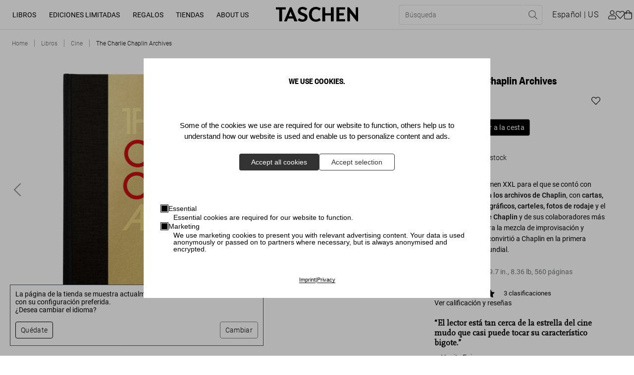

--- FILE ---
content_type: text/html; charset=utf-8
request_url: https://www.taschen.com/es/books/film/43999/the-charlie-chaplin-archives/
body_size: 56669
content:
<!DOCTYPE html><html lang="es"><head><meta charSet="utf-8"/><meta name="viewport" content="width=device-width, initial-scale=1"/><title>The Charlie Chaplin Archives. Libros TASCHEN</title><meta name="keywords" content="Siglo XX, Cine, historia del cine, archivos, 20th century, Movies, film history, archives, Hollywood"/><meta name="description" content="Basado en el volumen XXL para el que se contó con acceso ilimitado a los archivos de Chaplin, con cartas, bocetos, guiones gráficos, carteles, fotos de rod…"/><meta property="og:url" name="og:url" content="https://www.taschen.com/es/books/film/43999/the-charlie-chaplin-archives/"/><meta property="og:type" name="og:type" content="website"/><meta property="og:title" name="og:title" content="The Charlie Chaplin Archives. Libros TASCHEN"/><meta property="og:description" name="og:description" content="Basado en el volumen XXL para el que se contó con acceso ilimitado a los archivos de Chaplin, con cartas, bocetos, guiones gráficos, carteles, fotos de rod…"/><meta property="og:image" name="og:image" content="https://taschen.makaira.media/taschen/image/upload/v1693379269/products-live/127ba861408059e4162e159b1d1fac9b.png"/><meta property="twitter:card" name="twitter:card" content="summary_large_image"/><meta property="twitter:domain" name="twitter:domain" content="www.taschen.com"/><meta property="twitter:url" name="twitter:url" content="https://www.taschen.com/es/books/film/43999/the-charlie-chaplin-archives/"/><meta property="twitter:title" name="twitter:title" content="The Charlie Chaplin Archives. Libros TASCHEN"/><meta property="twitter:description" name="twitter:description" content="Basado en el volumen XXL para el que se contó con acceso ilimitado a los archivos de Chaplin, con cartas, bocetos, guiones gráficos, carteles, fotos de rod…"/><meta property="twitter:image" name="twitter:image" content="https://taschen.makaira.media/taschen/image/upload/v1693379269/products-live/127ba861408059e4162e159b1d1fac9b.png"/><link rel="canonical" href="https://www.taschen.com/es/books/film/43999/the-charlie-chaplin-archives/"/><link rel="alternate" hrefLang="de" href="https://www.taschen.com/de/books/film/43999/das-charlie-chaplin-archiv/"/><link rel="alternate" hrefLang="en" href="https://www.taschen.com/en/books/film/43999/the-charlie-chaplin-archives/"/><link rel="alternate" hrefLang="es" href="https://www.taschen.com/es/books/film/43999/the-charlie-chaplin-archives/"/><link rel="alternate" hrefLang="fr" href="https://www.taschen.com/fr/books/film/43999/les-archives-charlie-chaplin/"/><link rel="alternate" hrefLang="it" href="https://www.taschen.com/it/books/film/43999/the-charlie-chaplin-archives/"/><link rel="alternate" hrefLang="x-default" href="https://www.taschen.com/en/books/film/43999/the-charlie-chaplin-archives/"/><meta name="robots" content="index, follow"/><script type="application/ld+json">{"@context":"https://schema.org/","@type":"Product","brand":{"@type":"Brand","name":"TASCHEN GmbH"},"name":"The Charlie Chaplin Archives","description":"Un año después de su llegada a Hollywood en 1914 desde Inglaterra, su país natal, Charlie Chaplin ya era el rey de la comedia en Estados Unidos. Hacia el final de su segundo año en la gran pantalla, su fama se había extendido por todo el mundo. Se convirtió así en la primera gran estrella del cine internacional y se situó rápidamente entre las personas más ricas del planeta, con un contrato por un millón de dólares, su propio estudio y un grupo de cercanos colaboradores. Ataviado con su característico bombín, su bastón, unos pantalones holgados y unos enormes zapatones, la de Charlot sigue siendo una silueta reconocible al momento, desde Alaska hasta Zimbabue.  Elaborado con acceso sin restricciones a los archivos de Chaplin, TASCHEN presenta el libro fundamental sobre la producción de cada una de sus películas. Se han empleado 900 imágenes entre fotogramas, notas, guiones gráficos y fotografías de rodaje, así como entrevistas con Chaplin y sus colaboradores más cercanos, que revelan el proceso que tenía lugar tras el genio de Chaplin, desde la espontaneidad de sus primeras tomas a la minuciosidad de sus largometrajes clásicos, cuyas escenas y gags reelaboraba a conciencia: El chico (1921), La quimera del oro (1925), El circo (1928), Luces de la ciudad (1931), Tiempos modernos (1936) y El gran dictador (1940), una provocativa parodia de Hitler.  Este libro incluye:  \tLa historia de la vida de Chaplin en imágenes y palabras \t900 imágenes entre las que se encuentran muchos fotogramas inéditos, fotografías de rodaje, notas, documentos, guiones gráficos, carteles y diseños, además de guiones e imágenes de películas que no llegaron a realizarse \tUna historia oral, contada desde el punto de vista del propio Chaplin basándose en sus escritos, muchos de los cuales no se habían publicado antes \tVarias entrevistas a algunos de sus colaboradores más cercanos \tSe han consultado más de 150 álbumes con recortes de prensa de los archivos de Chaplin, que cubren desde sus primeros días en salas de música hasta su muerte \tSe hace mención a sus cortos, desde Charlot, periodista (1914) a El peregrino (1923), así como a todos sus largometrajes, desde El chico (1921) a La condesa de Hong Kong (1967)   Documentos de Chaplin Archives propiedad material e intelectual de Roy Export Company Ltd., escaneados por la Cineteca de Bolonia","sku":"43999","gtin":["43999"],"image":[],"offers":[{"@type":"Offer","price":75,"priceCurrency":"EUR"},{"@type":"Offer","price":75,"priceCurrency":"GBP"},{"@type":"Offer","price":1000,"priceCurrency":"HKD"},{"@type":"Offer","price":100,"priceCurrency":"USD"}],"manufacturer":{"@type":"Organization","url":"https://www.taschen.com/ "},"url":"https://www.taschen.com/es/books/film/43999/the-charlie-chaplin-archives/"}</script><meta name="next-head-count" content="25"/><meta http-equiv="Content-Type" content="text/html; charset=UTF-8"/><meta name="google-site-verification" content="-a_0ljKDTkQuObW1UKvC5o8VTvX6YkAbWI8QKBZ_fOQ"/><link rel="apple-touch-icon" sizes="57x57" href="/assets/favicon/apple-icon-57x57.png"/><link rel="apple-touch-icon" sizes="60x60" href="/assets/favicon/apple-icon-60x60.png"/><link rel="apple-touch-icon" sizes="72x72" href="/assets/favicon/apple-icon-72x72.png"/><link rel="apple-touch-icon" sizes="76x76" href="/assets/favicon/apple-icon-76x76.png"/><link rel="apple-touch-icon" sizes="114x114" href="/assets/favicon/apple-icon-114x114.png"/><link rel="apple-touch-icon" sizes="120x120" href="/assets/favicon/apple-icon-120x120.png"/><link rel="apple-touch-icon" sizes="144x144" href="/assets/favicon/apple-icon-144x144.png"/><link rel="apple-touch-icon" sizes="152x152" href="/assets/favicon/apple-icon-152x152.png"/><link rel="apple-touch-icon" sizes="180x180" href="/assets/favicon/apple-icon-180x180.png"/><link rel="icon" type="image/png" sizes="192x192" href="/assets/favicon/android-icon-192x192.png"/><link rel="icon" type="image/png" sizes="16x16" href="/assets/favicon/favicon-16x16.png"/><link rel="icon" type="image/png" sizes="32x32" href="/assets/favicon/favicon-32x32.png"/><link rel="icon" type="image/png" sizes="96x96" href="/assets/favicon/favicon-96x96.png"/><link rel="apple-touch-icon" sizes="180x180" href="/assets/favicon/apple-touch-icon.png"/><link rel="mask-icon" href="/assets/favicon/safari-pinned-tab.svg" color="#5bbad5"/><link rel="preload" href="/_next/static/css/37c23a8891e1ece2.css" as="style"/><link rel="stylesheet" href="/_next/static/css/37c23a8891e1ece2.css" data-n-g=""/><noscript data-n-css=""></noscript><script defer="" nomodule="" src="/_next/static/chunks/polyfills-0d1b80a048d4787e.js"></script><script src="/_next/static/chunks/webpack-24c5a093ab7ddfd1.js" defer=""></script><script src="/_next/static/chunks/framework-4c3194704528425d.js" defer=""></script><script src="/_next/static/chunks/main-7ca49487b1496a19.js" defer=""></script><script src="/_next/static/chunks/pages/_app-2566ad850e141891.js" defer=""></script><script src="/_next/static/chunks/2424-a328f2cd7cd04163.js" defer=""></script><script src="/_next/static/chunks/1664-2b20d61e0e7f00b2.js" defer=""></script><script src="/_next/static/chunks/1184-49ea372fa6f11f87.js" defer=""></script><script src="/_next/static/chunks/6425-6032b37bd254bece.js" defer=""></script><script src="/_next/static/chunks/3121-c8ccd588f2184319.js" defer=""></script><script src="/_next/static/chunks/8044-ae11850dc4196a83.js" defer=""></script><script src="/_next/static/chunks/6066-df3a58d9b078dc8e.js" defer=""></script><script src="/_next/static/chunks/1911-3108fc071dd4b089.js" defer=""></script><script src="/_next/static/chunks/1045-8cef4161059ac5bf.js" defer=""></script><script src="/_next/static/chunks/776-d4cbd03b8b0b96af.js" defer=""></script><script src="/_next/static/chunks/2366-f7ff1c32c397d4d2.js" defer=""></script><script src="/_next/static/chunks/1049-41ce7dad3748a57c.js" defer=""></script><script src="/_next/static/chunks/8627-b4ee53e072d0057a.js" defer=""></script><script src="/_next/static/chunks/3995-72166766236c3457.js" defer=""></script><script src="/_next/static/chunks/3038-719caf007eaf9f3a.js" defer=""></script><script src="/_next/static/chunks/6135-6a90b4d32cf4b92f.js" defer=""></script><script src="/_next/static/chunks/859-7beae9591bfcb7e1.js" defer=""></script><script src="/_next/static/chunks/6368-eb77b1f8f276881a.js" defer=""></script><script src="/_next/static/chunks/pages/frontend/entry-ef98d1a6db3e2325.js" defer=""></script><script src="/_next/static/dHK8BY10ZryD5GWzKZ75K/_buildManifest.js" defer=""></script><script src="/_next/static/dHK8BY10ZryD5GWzKZ75K/_ssgManifest.js" defer=""></script></head><body id="body"><div id="__next"><div id="svg-wrapper"></div><div class="site-wrapper makaira-productgroup no-strip-bar"><header class="header"><a href="#main" class="skip-to-content">Saltar al contenido principal (Presiona Enter)</a><div class="header__content-wrapper"><div class="header__left"><button class="header__menu-button button button--icon-only button--icon" type="button" aria-label="Alternar menú móvil"><span class="icon icon--bars"><svg role="img" fill="currentColor"><use xlink:href="#bars"></use></svg></span></button><nav class="desktop-navigation__wrapper"><ul class="desktop-navigation"><li class="desktop-navigation__item"><a class="desktop-navigation__item-link" data-text="Libros" role="button" aria-expanded="false" aria-haspopup="true" href="/es/books/all-titles/">Libros</a></li><li class="desktop-navigation__item"><a class="desktop-navigation__item-link" data-text="Ediciones limitadas" role="button" aria-expanded="false" aria-haspopup="true" href="/es/limited-editions/all-titles/">Ediciones limitadas</a></li><li class="desktop-navigation__item"><a class="desktop-navigation__item-link" data-text="Regalos" role="button" aria-expanded="false" aria-haspopup="true" href="/es/gifts/all-gifts/">Regalos</a></li><li class="desktop-navigation__item"><a class="desktop-navigation__item-link" data-text="Tiendas" role="button" aria-expanded="false" aria-haspopup="true" href="/es/store-locator/">Tiendas</a></li><li class="desktop-navigation__item"><a href="https://www.taschen.com/#" class="desktop-navigation__item-link" data-text="About Us" role="button" aria-expanded="false" aria-haspopup="true">About Us</a></li></ul></nav></div><div class="header__center"><a href="/"><img src="https://res.cloudinary.com/taschen/image/upload/v1724856260/permanent-assets/Taschen_Logo_black_f2euvp.svg" alt="Logo" class="header__logo"/></a></div><div class="header__right"><div class="header__actions header__actions--mobile"><button class="header__action header__action--search button button--secondary button--icon" type="button" aria-label="Toggle search"><span class="icon icon--search"><svg role="img" fill="currentColor"><use xlink:href="#search"></use></svg></span></button><button class="header__action header__action--cart button button--secondary button--icon button--icon-right" type="button"><span class="button__text"><span class="header__basket-bubble">0<!-- --></span></span><span class="icon icon--shopping-bag"><svg role="img" fill="currentColor"><use xlink:href="#shopping-bag"></use></svg></span></button></div><div class="header__actions header__actions--desktop"><form class="header__search"><div class="header__search-bar"><div class="header__search-bar--inner"><input type="text" name="searchPhrase" class="header__search-input" placeholder="Búsqueda" data-test-id="search-input" required="" title="Por favor rellene este campo." value=""/><button class="header__search-reset button button--link-icon button--icon" type="reset" value="" aria-label="Restablecer campo de búsqueda"><span class="icon icon--times"><svg role="img" fill="currentColor"><use xlink:href="#times"></use></svg></span></button><button variant="link-icon" icon="search" class="header__search-submit  button button--link-icon button--icon" type="submit" aria-label="Realizar búsqueda"><span class="icon icon--search"><svg role="img" fill="currentColor"><use xlink:href="#search"></use></svg></span></button></div></div></form><button class="header__action header__action--language button button--secondary" type="button" aria-label="Mostrar selector de idioma y moneda"><span class="button__text">español<!-- --></span></button><button class="header__action header__action--user button button--secondary button--icon" type="button" target="_self" aria-label="Perfil de usuario"><span class="icon icon--user"><svg role="img" fill="currentColor"><use xlink:href="#user"></use></svg></span></button><a class="header__action header__action--wishlist button button--secondary button--icon button--icon-right" type="button" aria-label="" href="/es/wishlist/"><span class="button__text"><span class="header__basket-bubble"></span></span><span class="icon icon--heart"><svg role="img" fill="currentColor"><use xlink:href="#heart"></use></svg></span></a><button class="header__action header__action--cart button button--secondary button--icon button--icon-right" type="button" aria-label="Carrito"><span class="button__text"><span class="header__basket-bubble"></span></span><span class="icon icon--shopping-bag"><svg role="img" fill="currentColor"><use xlink:href="#shopping-bag"></use></svg></span></button></div></div></div></header><section class="flyout flyout__closed" tabindex="-1"><div class="flyout__overlay"></div><div class="flyout__content"><button class="flyout__close button button--icon-only button--icon" type="button" aria-label="Cerrar selector de idioma y moneda"><span class="icon icon--times"><svg role="img" fill="currentColor"><use xlink:href="#times"></use></svg></span></button><section class="mini-cart"><h2 class="mini-cart__heading">Su cesta de la compra</h2><div class="mini-cart__product-container"><p class="mini-cart__empty">Su cesta de la compra está vacía</p><a class="mini-cart__discover button button--primary" type="button" href="/es/books/bestsellers/"><span class="button__text">Descubra nuestros productos más vendidos</span></a></div><div class="mini-cart__checkout"><div class="mini-cart__checkout-summary"><span class="mini-cart__checkout-summary-item">Subtotal</span><span class="mini-cart__checkout-summary-item">0<!-- --> <!-- -->Artículos<!-- --></span><span class="formatted-price mini-cart__checkout-summary-item">0<!-- --></span></div><a class="button button--primary" type="button" href="/carrito/"><span class="button__text">Ir a la cesta de compra</span></a></div></section></div></section><main><nav class="breadcrumb"><ol vocab="https://schema.org" typeof="BreadcrumbList" role="list" class="list"><li property="itemListElement" typeof="ListItem" class="item"><a property="item" typeof="WebPage" title="Home" href="/es/"><span property="name" data-text="Home">Home</span></a><meta property="position" content="1"/></li><li property="itemListElement" typeof="ListItem" class="item"><a property="item" typeof="WebPage" title="Libros" href="/es/books/"><span property="name" data-text="Libros">Libros</span></a><meta property="position" content="2"/></li><li property="itemListElement" typeof="ListItem" class="item"><a property="item" typeof="WebPage" title="Cine" href="/es/books/film/"><span property="name" data-text="Cine">Cine</span></a><meta property="position" content="3"/></li><li property="itemListElement" typeof="ListItem" class="item"><a property="item" typeof="WebPage" title="The Charlie Chaplin Archives" href="/es/books/film/43999/the-charlie-chaplin-archives/"><span property="name" data-text="The Charlie Chaplin Archives">The Charlie Chaplin Archives</span></a><meta property="position" content="4"/></li></ol></nav><section class="product-detail-information"><div class="product-detail-information__wrapper"><div class="product-detail-information__details"><div class="product-detail-information__image-wrapper"><div class="_2ILZE mini-gallery" data-is-not-keyboard-user="true"><div class="_2qwzr"><div class="_Pfcmb" tabindex="0"><ul class="_L8X8r"><li class="_1eGao" role="presentation" aria-live="polite"><div class="_1JHpX"><div class="product-detail-information__image "><picture class="image"><source srcSet="https://taschen.makaira.media/taschen/image/upload/f_png,w_1270,q_100/v1693379269/products-live/127ba861408059e4162e159b1d1fac9b.png 1x, https://taschen.makaira.media/taschen/image/upload/f_png,w_1270,q_100,dpr_2/v1693379269/products-live/127ba861408059e4162e159b1d1fac9b.png 2x" media="(min-width: 990px)"/><source srcSet="https://taschen.makaira.media/taschen/image/upload/f_png,w_635,q_100/v1693379269/products-live/127ba861408059e4162e159b1d1fac9b.png 1x, https://taschen.makaira.media/taschen/image/upload/f_png,w_635,q_100,dpr_2/v1693379269/products-live/127ba861408059e4162e159b1d1fac9b.png 2x"/><img alt="The Charlie Chaplin Archives - Imagen 1 de 9" title="" loading="eager" src="https://taschen.makaira.media/taschen/image/upload/f_png,w_1270,q_100/v1693379269/products-live/127ba861408059e4162e159b1d1fac9b.png" srcSet="https://taschen.makaira.media/taschen/image/upload/f_png,w_1270,q_100/v1693379269/products-live/127ba861408059e4162e159b1d1fac9b.png 1x, https://taschen.makaira.media/taschen/image/upload/f_png,w_1270,q_100,dpr_2/v1693379269/products-live/127ba861408059e4162e159b1d1fac9b.png 2x"/></picture></div></div></li><li class="_1eGao" role="presentation"><div class="_1JHpX"><div class="product-detail-information__image "><picture class="image"><source srcSet="https://taschen.makaira.media/taschen/image/upload/f_jpg,w_1270,q_100/v1673615197/products-live/4529c6fb0ce648431302a97a4ef34188.jpg 1x, https://taschen.makaira.media/taschen/image/upload/f_jpg,w_1270,q_100,dpr_2/v1673615197/products-live/4529c6fb0ce648431302a97a4ef34188.jpg 2x" media="(min-width: 990px)"/><source srcSet="https://taschen.makaira.media/taschen/image/upload/f_jpg,w_635,q_100/v1673615197/products-live/4529c6fb0ce648431302a97a4ef34188.jpg 1x, https://taschen.makaira.media/taschen/image/upload/f_jpg,w_635,q_100,dpr_2/v1673615197/products-live/4529c6fb0ce648431302a97a4ef34188.jpg 2x"/><img alt="The Charlie Chaplin Archives - Imagen 2 de 9" title="" loading="eager" src="https://taschen.makaira.media/taschen/image/upload/f_jpg,w_1270,q_100/v1673615197/products-live/4529c6fb0ce648431302a97a4ef34188.jpg" srcSet="https://taschen.makaira.media/taschen/image/upload/f_jpg,w_1270,q_100/v1673615197/products-live/4529c6fb0ce648431302a97a4ef34188.jpg 1x, https://taschen.makaira.media/taschen/image/upload/f_jpg,w_1270,q_100,dpr_2/v1673615197/products-live/4529c6fb0ce648431302a97a4ef34188.jpg 2x"/></picture></div></div></li><li class="_1eGao" role="presentation"><div class="_1JHpX"><div class="product-detail-information__image "><picture class="image"><source srcSet="https://taschen.makaira.media/taschen/image/upload/f_jpg,w_1270,q_100/v1673615200/products-live/d239a640cb591ce5f57ca0d9b79c16cb.jpg 1x, https://taschen.makaira.media/taschen/image/upload/f_jpg,w_1270,q_100,dpr_2/v1673615200/products-live/d239a640cb591ce5f57ca0d9b79c16cb.jpg 2x" media="(min-width: 990px)"/><source srcSet="https://taschen.makaira.media/taschen/image/upload/f_jpg,w_635,q_100/v1673615200/products-live/d239a640cb591ce5f57ca0d9b79c16cb.jpg 1x, https://taschen.makaira.media/taschen/image/upload/f_jpg,w_635,q_100,dpr_2/v1673615200/products-live/d239a640cb591ce5f57ca0d9b79c16cb.jpg 2x"/><img alt="The Charlie Chaplin Archives - Imagen 3 de 9" title="" loading="eager" src="https://taschen.makaira.media/taschen/image/upload/f_jpg,w_1270,q_100/v1673615200/products-live/d239a640cb591ce5f57ca0d9b79c16cb.jpg" srcSet="https://taschen.makaira.media/taschen/image/upload/f_jpg,w_1270,q_100/v1673615200/products-live/d239a640cb591ce5f57ca0d9b79c16cb.jpg 1x, https://taschen.makaira.media/taschen/image/upload/f_jpg,w_1270,q_100,dpr_2/v1673615200/products-live/d239a640cb591ce5f57ca0d9b79c16cb.jpg 2x"/></picture></div></div></li><li class="_1eGao" role="presentation"><div class="_1JHpX"><div class="product-detail-information__image "><picture class="image"><source srcSet="https://taschen.makaira.media/taschen/image/upload/f_jpg,w_1270,q_100/v1673615202/products-live/332a98a928f6b7a2ebf35332a8da161c.jpg 1x, https://taschen.makaira.media/taschen/image/upload/f_jpg,w_1270,q_100,dpr_2/v1673615202/products-live/332a98a928f6b7a2ebf35332a8da161c.jpg 2x" media="(min-width: 990px)"/><source srcSet="https://taschen.makaira.media/taschen/image/upload/f_jpg,w_635,q_100/v1673615202/products-live/332a98a928f6b7a2ebf35332a8da161c.jpg 1x, https://taschen.makaira.media/taschen/image/upload/f_jpg,w_635,q_100,dpr_2/v1673615202/products-live/332a98a928f6b7a2ebf35332a8da161c.jpg 2x"/><img alt="The Charlie Chaplin Archives - Imagen 4 de 9" title="" loading="lazy" src="https://taschen.makaira.media/taschen/image/upload/f_jpg,w_1270,q_100/v1673615202/products-live/332a98a928f6b7a2ebf35332a8da161c.jpg" srcSet="https://taschen.makaira.media/taschen/image/upload/f_jpg,w_1270,q_100/v1673615202/products-live/332a98a928f6b7a2ebf35332a8da161c.jpg 1x, https://taschen.makaira.media/taschen/image/upload/f_jpg,w_1270,q_100,dpr_2/v1673615202/products-live/332a98a928f6b7a2ebf35332a8da161c.jpg 2x"/></picture></div></div></li><li class="_1eGao" role="presentation"><div class="_1JHpX"><div class="product-detail-information__image "><picture class="image"><source srcSet="https://taschen.makaira.media/taschen/image/upload/f_jpg,w_1270,q_100/v1673615204/products-live/6eb798c42c67528f06849d4cc169826b.jpg 1x, https://taschen.makaira.media/taschen/image/upload/f_jpg,w_1270,q_100,dpr_2/v1673615204/products-live/6eb798c42c67528f06849d4cc169826b.jpg 2x" media="(min-width: 990px)"/><source srcSet="https://taschen.makaira.media/taschen/image/upload/f_jpg,w_635,q_100/v1673615204/products-live/6eb798c42c67528f06849d4cc169826b.jpg 1x, https://taschen.makaira.media/taschen/image/upload/f_jpg,w_635,q_100,dpr_2/v1673615204/products-live/6eb798c42c67528f06849d4cc169826b.jpg 2x"/><img alt="The Charlie Chaplin Archives - Imagen 5 de 9" title="" loading="lazy" src="https://taschen.makaira.media/taschen/image/upload/f_jpg,w_1270,q_100/v1673615204/products-live/6eb798c42c67528f06849d4cc169826b.jpg" srcSet="https://taschen.makaira.media/taschen/image/upload/f_jpg,w_1270,q_100/v1673615204/products-live/6eb798c42c67528f06849d4cc169826b.jpg 1x, https://taschen.makaira.media/taschen/image/upload/f_jpg,w_1270,q_100,dpr_2/v1673615204/products-live/6eb798c42c67528f06849d4cc169826b.jpg 2x"/></picture></div></div></li><li class="_1eGao" role="presentation"><div class="_1JHpX"><div class="product-detail-information__image "><picture class="image"><source srcSet="https://taschen.makaira.media/taschen/image/upload/f_jpg,w_1270,q_100/v1673615206/products-live/4a78b6d19d5e033aa7a4179ed9b542b2.jpg 1x, https://taschen.makaira.media/taschen/image/upload/f_jpg,w_1270,q_100,dpr_2/v1673615206/products-live/4a78b6d19d5e033aa7a4179ed9b542b2.jpg 2x" media="(min-width: 990px)"/><source srcSet="https://taschen.makaira.media/taschen/image/upload/f_jpg,w_635,q_100/v1673615206/products-live/4a78b6d19d5e033aa7a4179ed9b542b2.jpg 1x, https://taschen.makaira.media/taschen/image/upload/f_jpg,w_635,q_100,dpr_2/v1673615206/products-live/4a78b6d19d5e033aa7a4179ed9b542b2.jpg 2x"/><img alt="The Charlie Chaplin Archives - Imagen 6 de 9" title="" loading="lazy" src="https://taschen.makaira.media/taschen/image/upload/f_jpg,w_1270,q_100/v1673615206/products-live/4a78b6d19d5e033aa7a4179ed9b542b2.jpg" srcSet="https://taschen.makaira.media/taschen/image/upload/f_jpg,w_1270,q_100/v1673615206/products-live/4a78b6d19d5e033aa7a4179ed9b542b2.jpg 1x, https://taschen.makaira.media/taschen/image/upload/f_jpg,w_1270,q_100,dpr_2/v1673615206/products-live/4a78b6d19d5e033aa7a4179ed9b542b2.jpg 2x"/></picture></div></div></li><li class="_1eGao" role="presentation"><div class="_1JHpX"><div class="product-detail-information__image "><picture class="image"><source srcSet="https://taschen.makaira.media/taschen/image/upload/f_jpg,w_1270,q_100/v1673615208/products-live/246449a9fbe25f312d23a9bad9a66396.jpg 1x, https://taschen.makaira.media/taschen/image/upload/f_jpg,w_1270,q_100,dpr_2/v1673615208/products-live/246449a9fbe25f312d23a9bad9a66396.jpg 2x" media="(min-width: 990px)"/><source srcSet="https://taschen.makaira.media/taschen/image/upload/f_jpg,w_635,q_100/v1673615208/products-live/246449a9fbe25f312d23a9bad9a66396.jpg 1x, https://taschen.makaira.media/taschen/image/upload/f_jpg,w_635,q_100,dpr_2/v1673615208/products-live/246449a9fbe25f312d23a9bad9a66396.jpg 2x"/><img alt="The Charlie Chaplin Archives - Imagen 7 de 9" title="" loading="lazy" src="https://taschen.makaira.media/taschen/image/upload/f_jpg,w_1270,q_100/v1673615208/products-live/246449a9fbe25f312d23a9bad9a66396.jpg" srcSet="https://taschen.makaira.media/taschen/image/upload/f_jpg,w_1270,q_100/v1673615208/products-live/246449a9fbe25f312d23a9bad9a66396.jpg 1x, https://taschen.makaira.media/taschen/image/upload/f_jpg,w_1270,q_100,dpr_2/v1673615208/products-live/246449a9fbe25f312d23a9bad9a66396.jpg 2x"/></picture></div></div></li><li class="_1eGao" role="presentation"><div class="_1JHpX"><div class="product-detail-information__image "><picture class="image"><source srcSet="https://taschen.makaira.media/taschen/image/upload/f_jpg,w_1270,q_100/v1673615210/products-live/f11080c4d7b27847170503363b88bf88.jpg 1x, https://taschen.makaira.media/taschen/image/upload/f_jpg,w_1270,q_100,dpr_2/v1673615210/products-live/f11080c4d7b27847170503363b88bf88.jpg 2x" media="(min-width: 990px)"/><source srcSet="https://taschen.makaira.media/taschen/image/upload/f_jpg,w_635,q_100/v1673615210/products-live/f11080c4d7b27847170503363b88bf88.jpg 1x, https://taschen.makaira.media/taschen/image/upload/f_jpg,w_635,q_100,dpr_2/v1673615210/products-live/f11080c4d7b27847170503363b88bf88.jpg 2x"/><img alt="The Charlie Chaplin Archives - Imagen 8 de 9" title="" loading="lazy" src="https://taschen.makaira.media/taschen/image/upload/f_jpg,w_1270,q_100/v1673615210/products-live/f11080c4d7b27847170503363b88bf88.jpg" srcSet="https://taschen.makaira.media/taschen/image/upload/f_jpg,w_1270,q_100/v1673615210/products-live/f11080c4d7b27847170503363b88bf88.jpg 1x, https://taschen.makaira.media/taschen/image/upload/f_jpg,w_1270,q_100,dpr_2/v1673615210/products-live/f11080c4d7b27847170503363b88bf88.jpg 2x"/></picture></div></div></li><li class="_1eGao" role="presentation"><div class="_1JHpX"><div class="product-detail-information__image "><picture class="image"><source srcSet="https://taschen.makaira.media/taschen/image/upload/f_jpg,w_1270,q_100/v1673615212/products-live/63f6c0f3de116427da7b941217785a25.jpg 1x, https://taschen.makaira.media/taschen/image/upload/f_jpg,w_1270,q_100,dpr_2/v1673615212/products-live/63f6c0f3de116427da7b941217785a25.jpg 2x" media="(min-width: 990px)"/><source srcSet="https://taschen.makaira.media/taschen/image/upload/f_jpg,w_635,q_100/v1673615212/products-live/63f6c0f3de116427da7b941217785a25.jpg 1x, https://taschen.makaira.media/taschen/image/upload/f_jpg,w_635,q_100,dpr_2/v1673615212/products-live/63f6c0f3de116427da7b941217785a25.jpg 2x"/><img alt="The Charlie Chaplin Archives - Imagen 9 de 9" title="" loading="lazy" src="https://taschen.makaira.media/taschen/image/upload/f_jpg,w_1270,q_100/v1673615212/products-live/63f6c0f3de116427da7b941217785a25.jpg" srcSet="https://taschen.makaira.media/taschen/image/upload/f_jpg,w_1270,q_100/v1673615212/products-live/63f6c0f3de116427da7b941217785a25.jpg 1x, https://taschen.makaira.media/taschen/image/upload/f_jpg,w_1270,q_100,dpr_2/v1673615212/products-live/63f6c0f3de116427da7b941217785a25.jpg 2x"/></picture></div></div></li></ul></div><div class="_3lwW_ _1cqA3"><button class="_ZTBlf" type="button" aria-label="Go to Previous Slide" aria-disabled="false"><a class="gallery-arrow gallery-arrow--left"><span class="icon icon--chevron-left"><svg role="img" fill="currentColor"><use xlink:href="#chevron-left"></use></svg></span></a></button></div><div class="_3lwW_ _2zEIf"><button class="_ZTBlf" type="button" aria-label="Go to Next Slide" aria-disabled="false"><a class="gallery-arrow gallery-arrow--right"><span class="icon icon--chevron-right"><svg role="img" fill="currentColor"><use xlink:href="#chevron-right"></use></svg></span></a></button></div><div class="_3lwW_ _1R7KP _3apmu" tabindex="-1"><span class="__JnHV">1<!-- --> / <!-- -->9<!-- --></span></div></div></div></div><div class="product-detail-information__content"><h1 class="product-detail-information__heading">The Charlie Chaplin Archives</h1><div class="product-detail-information__price-container"><div class="product-detail-information__price-container-actions"><span class="formatted-price product-detail-information__price">100<!-- --></span><button class="product-detail-wishlist__button button button--secondary button--icon" type="button"><span class="icon icon--heart"><svg role="img" fill="currentColor"><use xlink:href="#heart"></use></svg></span></button></div></div><div class="product-detail-information__cart-actions"><input type="number" min="1" class="product-detail-information__quantity-input" aria-label="Cantidad de producto" aria-valuemin="1" aria-valuenow="1" value="1"/><button class="product-detail-information__cart-button button button--primary" type="button" data-test-id="add-to-cart"><span class="button__text">Añadir a la cesta</span></button></div><span class="edition-selection__single-edition">Edición: Inglés</span><span class="product-detail-information__availability">Disponibilidad<!-- -->: <!-- -->En stock<!-- --></span><div class="product-detail-information__description"><div>Basado en el volumen XXL para el que se contó con <strong>acceso ilimitado a los archivos de Chaplin</strong>, con <strong>cartas, bocetos, guiones gráficos, carteles, fotos de rodaje </strong>y el <strong>testimonio oral de Chaplin </strong>y de sus colaboradores más cercanos. Descubra la mezcla de improvisación y planificación que convirtió a Chaplin en la primera estrella del cine mundial.</div></div><div class="product-detail-information__edition-and-specs"><span class="product-detail-information__book-details"><span>Tapa dura<!-- -->, <!-- --></span><span data-testid="book-details--dimensions">13.3<!-- --> x <!-- -->9.7<!-- --> <!-- -->in.<!-- -->, <!-- --></span><span data-testid="book-details--weight">8.36 lb<!-- -->, <!-- --></span><span>560<!-- --> <!-- -->páginas<!-- --></span></span></div><div class="product-rating"><div class="rating"><div class="rating-wrapper"><span class="rating-star rating-star--selected"><span class="icon icon--star"><svg role="img" fill="currentColor"><use xlink:href="#star"></use></svg></span></span><span class="rating-star rating-star--selected"><span class="icon icon--star"><svg role="img" fill="currentColor"><use xlink:href="#star"></use></svg></span></span><span class="rating-star rating-star--selected"><span class="icon icon--star"><svg role="img" fill="currentColor"><use xlink:href="#star"></use></svg></span></span><span class="rating-star rating-star--selected"><span class="icon icon--star"><svg role="img" fill="currentColor"><use xlink:href="#star"></use></svg></span></span><span class="rating-star rating-star--selected"><span class="icon icon--star"><svg role="img" fill="currentColor"><use xlink:href="#star"></use></svg></span></span></div><span class="rating_total-text text text--aphrodite text--regular">3<!-- --> <!-- -->clasificaciones<!-- --></span></div><a href="#reviews" style="margin-top:var(--space-xxs)">Ver calificación y reseñas</a></div><div class="product-reviews"></div><div class="product-detail-information__press-quote"><div class="product-detail-information__testimonial-container show"><div class="product-detail-information__testimonial-quote">“El lector está tan cerca de la estrella del cine mudo que casi puede tocar su característico bigote.”</div><div class="product-detail-information__testimonial-author">Vanity Fair</div></div></div></div></div></div><div class="product-detail-information__product-flyout"><div class="product-detail-information__product-flyout-content"><div class="product-detail-information__label--wrapper"></div><div class="product-detail-information__product-flyout-image"><picture class="image"><img alt="The Charlie Chaplin Archives" title="" loading="lazy" src="https://taschen.makaira.media/taschen/image/upload/f_webp,h_96/v1693379269/products-live/127ba861408059e4162e159b1d1fac9b.png" srcSet="https://taschen.makaira.media/taschen/image/upload/f_webp,h_96/v1693379269/products-live/127ba861408059e4162e159b1d1fac9b.png 1x, https://taschen.makaira.media/taschen/image/upload/f_webp,h_96,dpr_2/v1693379269/products-live/127ba861408059e4162e159b1d1fac9b.png 2x"/></picture></div><div class="product-detail-information__product-flyout-text"><p>The Charlie Chaplin Archives</p><span class="formatted-price product-tile__price">100<!-- --></span></div></div><button class="product-detail-information__product-flyout-cta button button--primary" type="button" data-test-id="add-to-cart"><span class="button__text">Añadir a la cesta</span></button></div></section><div class="accordion"><div class="accordion__wrapper"><button class="accordion__button"><span>Leer más</span><div class="icon-wrapper"><span class="icon icon icon--plus"><svg role="img" fill="currentColor"><use xlink:href="#plus"></use></svg></span></div></button><div class="accordion__content" id="accordionheight"><section class="read-more__wrapper"><div class="read-more__title">El esplendor del bombín</div><div class="read-more__description"><div class="read-more__description--subtitle">Un recorrido por los archivos del genio de la comedia</div><div class="read-more__description--content"><span>Un año después de su llegada a Hollywood en 1914 desde Inglaterra, su país natal, <strong>Charlie Chaplin</strong> ya era el rey de la comedia en Estados Unidos. Hacia el final de su segundo año en la gran pantalla, su fama se había extendido por todo el mundo. Se convirtió así en <strong>la primera gran estrella del cine internacional</strong> y se situó rápidamente<strong> entre las personas más ricas del planeta</strong>, con un contrato por un millón de dólares, su propio estudio y un grupo de cercanos colaboradores. Ataviado con su característico bombín, su bastón, unos pantalones holgados y unos enormes zapatones, la de Charlot sigue siendo<strong> una silueta reconocible al momento</strong>, desde Alaska hasta Zimbabue.<br /> <br /> Elaborado <strong>con acceso sin restricciones a los archivos de Chaplin</strong>, TASCHEN presenta<strong> el libro fundamental sobre la producción de cada una de sus películas</strong>. Se han empleado <strong>900 imágenes</strong> entre <strong>fotogramas, notas, guiones gráficos y fotografías de rodaje</strong>, así como <strong>entrevistas con Chaplin </strong>y sus colaboradores más cercanos, que revelan el proceso que tenía lugar tras el genio de Chaplin, desde la espontaneidad de sus primeras tomas a la minuciosidad de sus largometrajes clásicos, cuyas escenas y gags reelaboraba a conciencia: <em>El chico </em>(1921), <em>La quimera del oro</em> (1925), <em>El circo</em> (1928), <em>Luces de la ciudad</em> (1931), <em>Tiempos modernos</em> (1936) y <em>El gran dictador</em> (1940), una provocativa parodia de Hitler.</span><br /> <br /> Este libro incluye: <ul> 	<li>La<strong> historia de la vida de Chaplin</strong> en imágenes y palabras</li> 	<li>900 imágenes entre las que se encuentran muchos fotogramas inéditos, fotografías de rodaje, notas, documentos, guiones gráficos, carteles y diseños, además de guiones e imágenes de películas que no llegaron a realizarse</li> 	<li><strong>Una historia oral</strong>, contada desde el punto de vista del propio Chaplin basándose en sus escritos, muchos de los cuales no se habían publicado antes</li> 	<li>Varias <strong>entrevistas a algunos de sus colaboradores más cercanos</strong></li> 	<li>Se han consultado más de 150 álbumes con recortes de prensa de los archivos de Chaplin, que cubren desde sus primeros días en salas de música hasta su muerte</li> 	<li>Se hace mención a sus cortos, desde <em>Charlot, periodista</em> (1914) a <em>El peregrino</em> (1923), así como a todos sus largometrajes, desde <em>El chico </em>(1921) a <em>La condesa de Hong Kong </em>(1967)</li> </ul> <br /> Documentos de Chaplin Archives propiedad material e intelectual de Roy Export Company Ltd., escaneados por la Cineteca de Bolonia</div></div><div class="read-more__biography"><div class="read-more__biography--biographies"><div class="read-more__biography--wrapper"><h5 class="read-more__biography--title">Sobre el editor</h5><div class="read-more__biography--item"><div class="read-more__biography--text"><strong>Paul Duncan</strong> es un historiador de cine cuyos títulos para TASCHEN incluyen <em>The Star Wars Archives</em>, <em>The James Bond Archives</em>, <em>The Charlie Chaplin Archives</em>, <em>The Godfather Family Album</em>, <em>Taxi Driver</em>, <em>Film Noir</em> y <em>Horror Cinema</em>, además de libros sobre directores de cine, géneros cinematográficos y estrellas de la gran pantalla.</div></div></div><div class="read-more__biography--book-info"><h5 class="read-more__biography--book-title">The Charlie Chaplin Archives</h5><span class="product-detail-information__book-details"><span>Tapa dura<!-- -->, <!-- --></span><span data-testid="book-details--dimensions">33.7<!-- --> x <!-- -->24.6<!-- --> <!-- -->cm<!-- -->, <!-- --></span><span data-testid="book-details--weight">3.79 kg<!-- -->, <!-- --></span><span>560<!-- --> <!-- -->páginas<!-- --></span></span><div class="read-more__biography--book-edition"><p class="read-more__biography--book-isbn">ISBN <!-- -->978-3-8365-8072-4<!-- --></p><span class="edition-selection__single-edition">Edición: Inglés</span></div><div class="read-more__biography--book-text-below-ISBN copytext text text--aphrodite text--regular"></div></div></div><div class="read-more__download-resources">Descarga imágenes de productos aquí</div></div></section></div></div><div class="accordion__wrapper"><button class="accordion__button"><span>Opiniones de los clientes (3)</span><div class="icon-wrapper"><span class="icon icon icon--plus"><svg role="img" fill="currentColor"><use xlink:href="#plus"></use></svg></span></div></button><div class="accordion__content" id="accordionheight"><div class="reviews__wrapper"><div class="reviews__average-wrapper"><p class="reviews__average copytext text text--aphrodite text--regular">5<!-- --></p><p class="reviews__max-rating copytext text text--aphrodite text--regular">/5</p></div><div class="rating reviews_heading"><div class="rating-wrapper"><span class="rating-star rating-star--selected"><span class="icon icon--star"><svg role="img" fill="currentColor"><use xlink:href="#star"></use></svg></span></span><span class="rating-star rating-star--selected"><span class="icon icon--star"><svg role="img" fill="currentColor"><use xlink:href="#star"></use></svg></span></span><span class="rating-star rating-star--selected"><span class="icon icon--star"><svg role="img" fill="currentColor"><use xlink:href="#star"></use></svg></span></span><span class="rating-star rating-star--selected"><span class="icon icon--star"><svg role="img" fill="currentColor"><use xlink:href="#star"></use></svg></span></span><span class="rating-star rating-star--selected"><span class="icon icon--star"><svg role="img" fill="currentColor"><use xlink:href="#star"></use></svg></span></span></div><span class="rating_total-text text text--aphrodite text--regular">3<!-- --> <!-- -->clasificaciones<!-- --></span></div><button class="button button--secondary" type="button"><span class="button__text">Dar una valoración</span></button><div class="review-tile"><h2 class="tile_heading heading text text--cupid text--light">Excellent book!</h2><div class="tile_source"><span class="tile_source-author text text--aphrodite text--semi-bold">Michael<!-- -->,<!-- --></span><span class="tile_source-date text text--aphrodite text--semi-bold">27 de octubre de 2021</span></div><div class="rating tile_rating"><div class="rating-wrapper"><span class="rating-star rating-star--selected"><span class="icon icon--star"><svg role="img" fill="currentColor"><use xlink:href="#star"></use></svg></span></span><span class="rating-star rating-star--selected"><span class="icon icon--star"><svg role="img" fill="currentColor"><use xlink:href="#star"></use></svg></span></span><span class="rating-star rating-star--selected"><span class="icon icon--star"><svg role="img" fill="currentColor"><use xlink:href="#star"></use></svg></span></span><span class="rating-star rating-star--selected"><span class="icon icon--star"><svg role="img" fill="currentColor"><use xlink:href="#star"></use></svg></span></span><span class="rating-star rating-star--selected"><span class="icon icon--star"><svg role="img" fill="currentColor"><use xlink:href="#star"></use></svg></span></span></div></div><span class="tile_text text text--aphrodite text--light">Really good book, very informative with fantastic visual material.</span></div><div class="review-tile"><h2 class="tile_heading heading text text--cupid text--light">Excellent book!</h2><div class="tile_source"><span class="tile_source-author text text--aphrodite text--semi-bold">Michael<!-- -->,<!-- --></span><span class="tile_source-date text text--aphrodite text--semi-bold">27 de octubre de 2021</span></div><div class="rating tile_rating"><div class="rating-wrapper"><span class="rating-star rating-star--selected"><span class="icon icon--star"><svg role="img" fill="currentColor"><use xlink:href="#star"></use></svg></span></span><span class="rating-star rating-star--selected"><span class="icon icon--star"><svg role="img" fill="currentColor"><use xlink:href="#star"></use></svg></span></span><span class="rating-star rating-star--selected"><span class="icon icon--star"><svg role="img" fill="currentColor"><use xlink:href="#star"></use></svg></span></span><span class="rating-star rating-star--selected"><span class="icon icon--star"><svg role="img" fill="currentColor"><use xlink:href="#star"></use></svg></span></span><span class="rating-star rating-star--selected"><span class="icon icon--star"><svg role="img" fill="currentColor"><use xlink:href="#star"></use></svg></span></span></div></div><span class="tile_text text text--aphrodite text--light">Really good book, very informative with fantastic visual material.</span></div><div class="review-tile"><h2 class="tile_heading heading text text--cupid text--light">Excellent edition</h2><div class="tile_source"><span class="tile_source-author text text--aphrodite text--semi-bold">Eivind<!-- -->,<!-- --></span><span class="tile_source-date text text--aphrodite text--semi-bold">27 de octubre de 2021</span></div><div class="rating tile_rating"><div class="rating-wrapper"><span class="rating-star rating-star--selected"><span class="icon icon--star"><svg role="img" fill="currentColor"><use xlink:href="#star"></use></svg></span></span><span class="rating-star rating-star--selected"><span class="icon icon--star"><svg role="img" fill="currentColor"><use xlink:href="#star"></use></svg></span></span><span class="rating-star rating-star--selected"><span class="icon icon--star"><svg role="img" fill="currentColor"><use xlink:href="#star"></use></svg></span></span><span class="rating-star rating-star--selected"><span class="icon icon--star"><svg role="img" fill="currentColor"><use xlink:href="#star"></use></svg></span></span><span class="rating-star rating-star--selected"><span class="icon icon--star"><svg role="img" fill="currentColor"><use xlink:href="#star"></use></svg></span></span></div></div><span class="tile_text text text--aphrodite text--light">Great book about one of the true classic icons of film and comedy in general.</span></div></div></div></div></div></main><footer class="footer detail-page"><div class="top-footer"><div class="top-footer__columns"><div class="top-footer__column"><h4 class="footer__heading">Connect</h4><a class="top-footer__link" href="/es/company/contacto/"><span class="top-footer__link-text">Contactos corporativos</span></a><a href="https://www.facebook.com/taschen/" target="_blank" rel="noopener noreferrer" class="top-footer__link"><span class="top-footer__link-text">Facebook</span></a><a href="https://www.instagram.com/taschen/" target="_blank" rel="noopener noreferrer" class="top-footer__link"><span class="top-footer__link-text">Instagram</span></a><a class="top-footer__link" href="/es/newsletter/"><span class="top-footer__link-text">Newsletter</span></a><a class="top-footer__link" href="/es/company/programa-de-afiliacion/"><span class="top-footer__link-text">Programa de afiliación</span></a><a href="https://www.tiktok.com/@taschen/" target="_blank" rel="noopener noreferrer" class="top-footer__link"><span class="top-footer__link-text">TikTok</span></a><a href="https://www.youtube.com/TASCHEN/" target="_blank" rel="noopener noreferrer" class="top-footer__link"><span class="top-footer__link-text">Youtube</span></a></div><div class="top-footer__column"><h4 class="footer__heading">Company</h4><a class="top-footer__link" href="/es/webcontentaccessibility/"><span class="top-footer__link-text">Accesibilidad</span></a><a class="top-footer__link" href="/es/company/careers/"><span class="top-footer__link-text">Trabaja con nosotros</span></a><a class="top-footer__link" href="/es/company/contacto/"><span class="top-footer__link-text">Contactos corporativos</span></a><a class="top-footer__link" href="/es/company/glosario/"><span class="top-footer__link-text">Glosario</span></a><a class="top-footer__link" href="/es/company/datos-generales/"><span class="top-footer__link-text">Datos generales</span></a><a class="top-footer__link" href="/es/company/politica-de-privacidad/"><span class="top-footer__link-text">Política de privacidad</span></a><a class="top-footer__link" href="/es/company/project-proposals/"><span class="top-footer__link-text">Propuestas de proyecto</span></a><a class="top-footer__link" href="/es/company/terminos-y-condiciones-generales/"><span class="top-footer__link-text">Términos y condiciones generales</span></a></div><div class="top-footer__column"><h4 class="footer__heading">Customer Information</h4><button class="top-footer__link"><span class="top-footer__link-text">Chat</span></button><a class="top-footer__link" href="/es/company/customer-service/"><span class="top-footer__link-text">Servicio al cliente</span></a><a class="top-footer__link" href="/es/company/shipping-and-returns/"><span class="top-footer__link-text">Condiciones de compra</span></a><a href="/es/track-your-order/" class="top-footer__link"><span class="top-footer__link-text">Track Your Order</span></a><a class="top-footer__link" href="/es/b2b/client-registration-reseller/"><span class="top-footer__link-text">Conviértase en cliente B2B</span></a><a class="top-footer__link" href="/es/b2b/client-registration-corporate-gifting/"><span class="top-footer__link-text">Ofertas corporativas</span></a><a class="top-footer__link" href="/es/company/b2b-login-page/"><span class="top-footer__link-text">B2B Shop Access</span></a></div><div class="footer__nesletter"><h4 class="footer__newsletter-heading">Suscríbase a nuestra newsletter:</h4><form class="footer__newsletter-form"><input placeholder="Su direccion de correo electrónico:" type="email" required="" title="Por favor rellene este campo." value=""/><button class="button button--primary" type="submit" aria-label="Suscribirse al boletín"><span class="button__text">Enviar</span></button></form></div></div><div class="top-footer__accordion accordion"><div class="accordion__wrapper"><button class="accordion__button"><span>Connect</span><div class="icon-wrapper"><span class="icon icon icon--plus"><svg role="img" fill="currentColor"><use xlink:href="#plus"></use></svg></span></div></button><div class="accordion__content" id="accordionheight"><div><a class="top-footer__link" href="/es/company/contacto/"><span class="top-footer__link-text">Contactos corporativos</span></a><a href="https://www.facebook.com/taschen/" target="_blank" rel="noopener noreferrer" class="top-footer__link"><span class="top-footer__link-text">Facebook</span></a><a href="https://www.instagram.com/taschen/" target="_blank" rel="noopener noreferrer" class="top-footer__link"><span class="top-footer__link-text">Instagram</span></a><a class="top-footer__link" href="/es/newsletter/"><span class="top-footer__link-text">Newsletter</span></a><a class="top-footer__link" href="/es/company/programa-de-afiliacion/"><span class="top-footer__link-text">Programa de afiliación</span></a><a href="https://www.tiktok.com/@taschen/" target="_blank" rel="noopener noreferrer" class="top-footer__link"><span class="top-footer__link-text">TikTok</span></a><a href="https://www.youtube.com/TASCHEN/" target="_blank" rel="noopener noreferrer" class="top-footer__link"><span class="top-footer__link-text">Youtube</span></a></div></div></div><div class="accordion__wrapper"><button class="accordion__button"><span>Company</span><div class="icon-wrapper"><span class="icon icon icon--plus"><svg role="img" fill="currentColor"><use xlink:href="#plus"></use></svg></span></div></button><div class="accordion__content" id="accordionheight"><div><a class="top-footer__link" href="/es/webcontentaccessibility/"><span class="top-footer__link-text">Accesibilidad</span></a><a class="top-footer__link" href="/es/company/careers/"><span class="top-footer__link-text">Trabaja con nosotros</span></a><a class="top-footer__link" href="/es/company/contacto/"><span class="top-footer__link-text">Contactos corporativos</span></a><a class="top-footer__link" href="/es/company/glosario/"><span class="top-footer__link-text">Glosario</span></a><a class="top-footer__link" href="/es/company/datos-generales/"><span class="top-footer__link-text">Datos generales</span></a><a class="top-footer__link" href="/es/company/politica-de-privacidad/"><span class="top-footer__link-text">Política de privacidad</span></a><a class="top-footer__link" href="/es/company/project-proposals/"><span class="top-footer__link-text">Propuestas de proyecto</span></a><a class="top-footer__link" href="/es/company/terminos-y-condiciones-generales/"><span class="top-footer__link-text">Términos y condiciones generales</span></a></div></div></div><div class="accordion__wrapper"><button class="accordion__button"><span>Customer Information</span><div class="icon-wrapper"><span class="icon icon icon--plus"><svg role="img" fill="currentColor"><use xlink:href="#plus"></use></svg></span></div></button><div class="accordion__content" id="accordionheight"><div><a class="top-footer__link" href="/es/company/customer-service/"><span class="top-footer__link-text">Servicio al cliente</span></a><a class="top-footer__link" href="/es/company/shipping-and-returns/"><span class="top-footer__link-text">Condiciones de compra</span></a><a href="/es/track-your-order/" class="top-footer__link"><span class="top-footer__link-text">Track Your Order</span></a><a class="top-footer__link" href="/es/b2b/client-registration-reseller/"><span class="top-footer__link-text">Conviértase en cliente B2B</span></a><a class="top-footer__link" href="/es/b2b/client-registration-corporate-gifting/"><span class="top-footer__link-text">Ofertas corporativas</span></a><a class="top-footer__link" href="/es/company/b2b-login-page/"><span class="top-footer__link-text">B2B Shop Access</span></a><button class="top-footer__link"><span class="top-footer__link-text">Chat</span></button></div></div></div><div class="accordion__wrapper"><button class="accordion__button"><span>Suscríbase a nuestra newsletter:</span><div class="icon-wrapper"><span class="icon icon icon--plus"><svg role="img" fill="currentColor"><use xlink:href="#plus"></use></svg></span></div></button><div class="accordion__content" id="accordionheight"><div class="footer__nesletter"><h4 class="footer__newsletter-heading">Suscríbase a nuestra newsletter:</h4><form class="footer__newsletter-form"><input placeholder="Su direccion de correo electrónico:" type="email" required="" title="Por favor rellene este campo." value=""/><button class="button button--primary" type="submit" aria-label="Suscribirse al boletín"><span class="button__text">Enviar</span></button></form></div></div></div></div></div><div class="sub-footer"><a href="/"><img class="sub-footer__logo" src="/assets/images/Taschen_Logo_black.svg" alt="TASCHEN"/></a><span class="sub-footer__copy">© <!-- -->2026<!-- --> – TASCHEN GmbH, Hohenzollernring 53, D–50672 Cologne<!-- --></span></div></footer><div id="modal-root"></div></div></div><script id="__NEXT_DATA__" type="application/json">{"props":{"pageProps":{"menuData":[{"uuid":"1","key":"1","text":{"de":"Bücher","en":"Books","es":"Libros","fr":"Livres","it":"Libri"},"link":{"de":"/de/books/all-titles","en":"/en/books/all-titles","es":"/es/books/all-titles","fr":"/fr/books/all-titles","it":"/it/books/all-titles","pt":null},"isRedirectOnly":false,"css":"","esId":"","children":[{"uuid":"76decfc5-4c3f-4a0a-b462-60d2d4120402","key":"76decfc5-4c3f-4a0a-b462-60d2d4120402","text":{"de":"Column 1","en":"Column 1","es":"Column 1","fr":"Column 1","it":"Column 1"},"link":{"de":"","en":"","es":"","fr":"","it":"","pt":null},"isRedirectOnly":true,"css":"","esId":"","children":[{"uuid":"8a691c6b-c4f5-4b5d-bb0c-8dca4973a279","key":"8a691c6b-c4f5-4b5d-bb0c-8dca4973a279","text":{"de":"Alle Titel","en":"All Titles","es":"Todos los títulos","fr":"Tous les titres","it":"Tutti i titoli"},"link":{"de":"/de/books/all-titles","en":"/en/books/all-titles","es":"/es/books/all-titles","fr":"/fr/books/all-titles","it":"/it/books/all-titles"},"isRedirectOnly":false,"css":"","esId":"","children":[]},{"uuid":"6f51109e-3da2-45a9-b8ae-208cf8bcde89","key":"6f51109e-3da2-45a9-b8ae-208cf8bcde89","text":{"de":"Neuerscheinungen","en":"New \u0026 Upcoming","es":"Novedades","fr":"Nouveautés","it":"Novità"},"link":{"de":"/de/books/new-upcoming","en":"/en/books/new-upcoming","es":"/es/books/new-upcoming","fr":"/fr/books/new-upcoming","it":"/it/books/new-upcoming"},"isRedirectOnly":false,"css":"","esId":"","children":[]},{"uuid":"72671942-299a-4f5b-80a4-ef6980e25810","key":"72671942-299a-4f5b-80a4-ef6980e25810","text":{"de":"Bestseller","en":"Bestsellers","es":"Superventas","fr":"Best-sellers","it":"Bestseller"},"link":{"de":"/de/books/bestsellers","en":"/en/books/bestsellers","es":"/es/books/bestsellers","fr":"/fr/books/bestsellers","it":"/it/books/bestsellers"},"isRedirectOnly":false,"css":"","esId":"eca8d004da4941fc7d56f754d7e8d6d1","children":[]}]},{"uuid":"a1ae5354-35b1-418d-85d8-1db4b5a1c242","key":"a1ae5354-35b1-418d-85d8-1db4b5a1c242","text":{"de":"Column 2","en":"Column 2","es":"Column 2","fr":"Column 2","it":"Column 2"},"link":{"de":"","en":"","es":"","fr":"","it":"","pt":null},"isRedirectOnly":true,"css":"","esId":"","children":[{"uuid":"6547f379-5a55-48c3-b82c-434e1bacf691","key":"6547f379-5a55-48c3-b82c-434e1bacf691","text":{"de":"Architektur \u0026 Design","en":"Architecture \u0026 Design","es":"Arquitectura \u0026 Diseño","fr":"Architecture \u0026 Design","it":"Architettura \u0026 Design"},"link":{"de":"/de/books/architecture-design","en":"/en/books/architecture-design","es":"/es/books/architecture-design","fr":"/fr/books/architecture-design","it":"/it/books/architecture-design"},"isRedirectOnly":false,"css":"","esId":"7fc87106ae51bd7cc5afecfd4a810fa3","children":[]},{"uuid":"ec710ee2-452b-4675-a193-a23f6543c411","key":"ec710ee2-452b-4675-a193-a23f6543c411","text":{"de":"Kunst","en":"Art","es":"Arte","fr":"Art","it":"Arte"},"link":{"de":"/de/books/art","en":"/en/books/art","es":"/es/books/art","fr":"/fr/books/art","it":"/it/books/art"},"isRedirectOnly":false,"css":"","esId":"d9e323e19b9cba415f9047efb0829b6e","children":[]},{"uuid":"46d37ef6-cd51-43cc-8827-6193b1affeea","key":"46d37ef6-cd51-43cc-8827-6193b1affeea","text":{"de":"Classics","en":"Classics","es":"Clásicos","fr":"Classics","it":"Classics"},"link":{"de":"/de/books/classics","en":"/en/books/classics","es":"/es/books/classics","fr":"/fr/books/classics","it":"/it/books/classics"},"isRedirectOnly":false,"css":"","esId":"31c34a635ceb01026d261414cc7314fb","children":[]},{"uuid":"7eac337e-e92e-4c53-b747-fbc5ae2ba58e","key":"7eac337e-e92e-4c53-b747-fbc5ae2ba58e","text":{"de":"Comics","en":"Comics","es":"Cómic","fr":"Bande dessinée","it":"Comics"},"link":{"de":"/de/books/comics","en":"/en/books/comics","es":"/es/books/comics","fr":"/fr/books/comics","it":"/it/books/comics"},"isRedirectOnly":false,"css":"","esId":"0392aff0c31d2238195a0b0c7acd475d","children":[]},{"uuid":"82a17ac7-d6ca-4905-87ea-e18a775bbdff","key":"82a17ac7-d6ca-4905-87ea-e18a775bbdff","text":{"de":"Esoterica","en":"Esoterica","es":"Esoterica","fr":"Esoterica","it":"Esoterica"},"link":{"de":"/de/books/esoterica","en":"/en/books/esoterica","es":"/es/books/esoterica","fr":"/fr/books/esoterica","it":"/it/books/esoterica"},"isRedirectOnly":false,"css":"","esId":"a40dc2f6298d6805a7d0bc1224a950ec","children":[]},{"uuid":"cc9681f0-fc23-4bdc-b45b-da45fef7a35a","key":"cc9681f0-fc23-4bdc-b45b-da45fef7a35a","text":{"de":"Fashion","en":"Fashion","es":"Moda","fr":"Mode","it":"Moda"},"link":{"de":"/de/books/fashion","en":"/en/books/fashion","es":"/es/books/fashion","fr":"/fr/books/fashion","it":"/it/books/fashion"},"isRedirectOnly":false,"css":"","esId":"","children":[]},{"uuid":"4c039c70-cde9-458f-9375-60b61a184cab","key":"4c039c70-cde9-458f-9375-60b61a184cab","text":{"de":"Film","en":"Film","es":"Cine","fr":"Cinéma","it":"Film"},"link":{"de":"/de/books/film","en":"/en/books/film","es":"/es/books/film","fr":"/fr/books/film","it":"/it/books/film"},"isRedirectOnly":false,"css":"","esId":"b2d44b917d122158ca02b76ed550975a","children":[]},{"uuid":"72fae6dd-17cc-4ac2-be74-8299dd6c00bb","key":"72fae6dd-17cc-4ac2-be74-8299dd6c00bb","text":{"de":"Grafikdesign","en":"Graphic Design","es":"Diseño gráfico","fr":"Graphisme","it":"Design grafico"},"link":{"de":"/de/books/graphic-design","en":"/en/books/graphic-design","es":"/es/books/graphic-design","fr":"/fr/books/graphic-design","it":"/it/books/graphic-design"},"isRedirectOnly":false,"css":"","esId":"5321bc030364d3e3650530d39153d67c","children":[]}]},{"uuid":"95a74582-a985-48c1-b143-e5b628a8f7b0","key":"95a74582-a985-48c1-b143-e5b628a8f7b0","text":{"en":"Column 2.5","de":"Column 2.5","es":"Column 2.5","fr":"Column 2.5","it":"Column 2.5"},"link":{"en":"","de":"","es":"","fr":"","it":""},"isRedirectOnly":false,"css":"","esId":"","children":[{"uuid":"401f92cd-16e3-4ed6-a66c-4cca8e5b7b74","key":"401f92cd-16e3-4ed6-a66c-4cca8e5b7b74","text":{"de":"Kids","en":"Kids","es":"Kids","fr":"Kids","it":"Kids"},"link":{"de":"/de/books/kids","en":"/en/books/kids","es":"/es/books/kids","fr":"/fr/books/kids","it":"/it/books/kids"},"isRedirectOnly":false,"css":"","esId":"","children":[]},{"uuid":"40aab32e-7474-4575-abb3-ed8ab4bc24db","key":"40aab32e-7474-4575-abb3-ed8ab4bc24db","text":{"de":"Musik","en":"Music","es":"Música","fr":"Musique","it":"Musica"},"link":{"de":"/de/books/music","en":"/en/books/music","es":"/es/books/music","fr":"/fr/books/music","it":"/it/books/music"},"isRedirectOnly":false,"css":"","esId":"cc23ad4bfb2fbc1492503f1eb23e9d71","children":[]},{"uuid":"8e6ed186-f40b-468a-90c6-6b7a6c68232d","key":"8e6ed186-f40b-468a-90c6-6b7a6c68232d","text":{"de":"Fotografie","en":"Photography","es":"Fotografía","fr":"Photographie","it":"Fotografia"},"link":{"de":"/de/books/photography","en":"/en/books/photography","es":"/es/books/photography","fr":"/fr/books/photography","it":"/it/books/photography"},"isRedirectOnly":false,"css":"","esId":"dc91aa67935f49480e5cfe46387889c4","children":[]},{"uuid":"7d64706b-ec47-42fa-8909-ac22dcc9154f","key":"7d64706b-ec47-42fa-8909-ac22dcc9154f","text":{"de":"Popkultur","en":"Pop Culture","es":"Cultura pop","fr":"Culture pop","it":"Cultura pop"},"link":{"de":"/de/books/pop-culture","en":"/en/books/pop-culture","es":"/es/books/pop-culture","fr":"/fr/books/pop-culture","it":"/it/books/pop-culture"},"isRedirectOnly":false,"css":"","esId":"532e50985a2122feb181827eb3a48cb2","children":[]},{"uuid":"d9cdf98c-1b62-451a-8ca2-6a5a373dcbac","key":"d9cdf98c-1b62-451a-8ca2-6a5a373dcbac","text":{"en":"Sexy Books","de":"Sexy Books","es":"Sexy Books","fr":"Sexy Books","it":"Sexy Books"},"link":{"en":"/en/books/sexy-books","de":"/de/books/sexy-books","es":"/es/books/sexy-books","fr":"/fr/books/sexy-books","it":"/it/books/sexy-books"},"isRedirectOnly":false,"css":"","esId":"","children":[]},{"uuid":"9fbef63a-2c0c-457d-882c-6983854fe1d5","key":"9fbef63a-2c0c-457d-882c-6983854fe1d5","text":{"de":"Lifestyle, Kochen \u0026 Reisen","en":"Style, Food \u0026 Travel","es":"Estilo de vida, gastronomía y viajes","fr":"Style, Food \u0026 Travel","it":"Style, Food \u0026 Travel"},"link":{"de":"/de/books/style-food-travel","en":"/en/books/style-food-travel","es":"/es/books/style-food-travel","fr":"/fr/books/style-food-travel","it":"/it/books/style-food-travel"},"isRedirectOnly":false,"css":"","esId":"830be44a7e1f8136f518ea7b73ea94ad","children":[]},{"uuid":"e1091f91-7c0e-4131-ab25-10e2d3d69acb","key":"e1091f91-7c0e-4131-ab25-10e2d3d69acb","text":{"en":"Sports","de":"Sport","es":"Sports","fr":"Sports","it":"Sports"},"link":{"en":"/en/books/sports","de":"/de/books/sports","es":"/es/books/sports","fr":"/fr/books/sports","it":"/it/books/sports"},"isRedirectOnly":false,"css":"","esId":"","children":[]}]},{"uuid":"e37bdf66-f417-46e0-8697-c9620f54c627","key":"e37bdf66-f417-46e0-8697-c9620f54c627","text":{"en":"Column 3","de":"","es":"","fr":"","it":""},"link":{"en":"","de":"","es":"","fr":"","it":""},"isRedirectOnly":true,"css":"","esId":"","children":[{"uuid":"0ba4f455-f6cf-4658-bb4d-951823e97312","key":"0ba4f455-f6cf-4658-bb4d-951823e97312","text":{"de":"45th Edition Series","en":"45th Edition Series","es":"45th Edition Series","fr":"45th Edition Series","it":"45th Edition Series"},"link":{"de":"/de/books/45th-edition-series","en":"/en/books/45th-edition-series","es":"/es/books/45th-edition-series","fr":"/fr/books/45th-edition-series","it":"/it/books/45th-edition-series"},"isRedirectOnly":false,"css":"","esId":"","children":[]},{"uuid":"517cc5ca-a175-422c-a8f2-cafd9c1b9e10","key":"517cc5ca-a175-422c-a8f2-cafd9c1b9e10","text":{"de":"Basic Art Series","en":"Basic Art Series","es":"Basic Art Series","fr":"Basic Art Series","it":"Basic Art Series"},"link":{"de":"/de/books/basic-art-series","en":"/en/books/basic-art-series","es":"/es/books/basic-art-series","fr":"/fr/books/basic-art-series","it":"/it/books/basic-art-series"},"isRedirectOnly":false,"css":"","esId":"1edfb6c745f927934fc1223cc9a34652","children":[]},{"uuid":"c5731cc4-4962-4458-ac1a-5b7e590947fd","key":"c5731cc4-4962-4458-ac1a-5b7e590947fd","text":{"de":"Bibliotheca Universalis","en":"Bibliotheca Universalis","es":"Bibliotheca Universalis","fr":"Bibliotheca Universalis","it":"Bibliotheca Universalis"},"link":{"de":"/de/books/bibliotheca-universalis","en":"/en/books/bibliotheca-universalis","es":"/es/books/bibliotheca-universalis","fr":"/fr/books/bibliotheca-universalis","it":"/it/books/bibliotheca-universalis"},"isRedirectOnly":false,"css":"","esId":"93145eb06fe4765f43909d37a8014c9e","children":[]},{"uuid":"3bd7011c-2ec7-4b06-89fd-509bd1db110d","key":"3bd7011c-2ec7-4b06-89fd-509bd1db110d","text":{"en":"Clothbound Classics","de":"Clothbound Classics","es":"Clothbound Classics","fr":"Clothbound Classics","it":"Clothbound Classics"},"link":{"en":"/en/collection/clothbound-classics/","de":"/de/collection/clothbound-classics/","es":"/es/collection/clothbound-classics/","fr":"/fr/collection/clothbound-classics/","it":"/it/collection/clothbound-classics/"},"isRedirectOnly":false,"css":"","esId":"","allPersona":true,"children":[]},{"uuid":"aecfd5c7-8637-44e1-b487-8f1b6f69dc3a","key":"aecfd5c7-8637-44e1-b487-8f1b6f69dc3a","text":{"de":"Fantastic Price","en":"Fantastic Price","es":"Fantastic Price","fr":"Fantastic Price","it":"Fantastic Price"},"link":{"de":"/de/books/fantastic-price","en":"/en/books/fantastic-price","es":"/es/books/fantastic-price","fr":"/fr/books/fantastic-price","it":"/it/books/fantastic-price"},"isRedirectOnly":false,"css":"","esId":"ee2ddcdeddd457498867905ef1655ed8","allPersona":true,"children":[]},{"uuid":"2aad051e-ccfc-4514-bdab-0904f03dd9e3","key":"2aad051e-ccfc-4514-bdab-0904f03dd9e3","text":{"de":"Icons","en":"Icons","es":"Icons","fr":"Icons","it":"Icons"},"link":{"de":"/de/books/icons","en":"/en/books/icons","es":"/es/books/icons","fr":"/fr/books/icons","it":"/it/books/icons"},"isRedirectOnly":false,"css":"","esId":"14d265d066f20b4fedbee685bb148a79","allPersona":true,"children":[]},{"uuid":"57ad54ec-a4c6-4b35-9d6e-70ae01628bc4","key":"57ad54ec-a4c6-4b35-9d6e-70ae01628bc4","text":{"de":"Source Books","en":"Source Books","es":"Source Books","fr":"Source Books","it":"Source Books"},"link":{"de":"/de/books/source-books","en":"/en/books/source-books","es":"/es/books/source-books","fr":"/fr/books/source-books","it":"/it/books/source-books"},"isRedirectOnly":false,"css":"","esId":"6e9e9e2730acda7604cf6c3c12461455","allPersona":true,"children":[]},{"uuid":"a6b3e9af-4fa5-421f-8574-5b091f523f31","key":"a6b3e9af-4fa5-421f-8574-5b091f523f31","text":{"de":"XL Books","en":"XL Books","es":"XL Books","fr":"XL Books","it":"XL Books"},"link":{"de":"/de/books/xl","en":"/en/books/xl","es":"/es/books/xl","fr":"/fr/books/xl","it":"/it/books/xl"},"isRedirectOnly":false,"css":"","esId":"","allPersona":true,"children":[]}]}]},{"uuid":"304b5c4f-a0c6-440b-b360-6ae1711347cf","key":"304b5c4f-a0c6-440b-b360-6ae1711347cf","text":{"de":"Limited Editions","en":"Limited Editions","es":"Ediciones limitadas","fr":"Éditions limitées","it":"Edizioni limitate"},"link":{"de":"/de/limited-editions/all-titles","en":"/en/limited-editions/all-titles","es":"/es/limited-editions/all-titles","fr":"/fr/limited-editions/all-titles","it":"/it/limited-editions/all-titles","pt":null},"isRedirectOnly":false,"css":"","esId":"","children":[{"uuid":"52a3c33d-b314-4a9f-96c8-2bb6b9d93c0f","key":"52a3c33d-b314-4a9f-96c8-2bb6b9d93c0f","text":{"de":"Column 1","en":"Column 1","es":"Column 1","fr":"Column 1","it":"Column 1","pt":null},"link":{"de":"","en":"","es":"","fr":"","it":"","pt":null},"isRedirectOnly":true,"css":"","esId":"","children":[{"uuid":"d82570bd-3ad3-493c-a12d-ae5c5808ddd1","key":"d82570bd-3ad3-493c-a12d-ae5c5808ddd1","text":{"de":"Alle Titel","en":"All Titles","es":"Todos los títulos","fr":"Tous les titres","it":"Tutti i titoli"},"link":{"de":"/de/limited-editions/all-titles","en":"/en/limited-editions/all-titles","es":"/es/limited-editions/all-titles","fr":"/fr/limited-editions/all-titles","it":"/it/limited-editions/all-titles"},"isRedirectOnly":false,"css":"","esId":"10ab71c1e05e7e082f183b5bd7ebfa21","children":[]},{"uuid":"8806e3c2-eabb-47e6-8fd5-dec384c5e0c7","key":"8806e3c2-eabb-47e6-8fd5-dec384c5e0c7","text":{"en":"New \u0026 Upcoming","de":"Neuerscheinungen","es":"Novedades","fr":"Nouveautés","it":"Novità"},"link":{"en":"/en/limited-editions/new-upcoming","de":"/de/limited-editions/new-upcoming","es":"/es/limited-editions/new-upcoming","fr":"/fr/limited-editions/new-upcoming","it":"/it/limited-editions/new-upcoming"},"isRedirectOnly":false,"css":"","esId":"","children":[]},{"uuid":"14eb1796-245d-4448-b66e-2673dddb3f71","key":"14eb1796-245d-4448-b66e-2673dddb3f71","text":{"de":"Print Editions","en":"Print Editions","es":"Print Editions","fr":"Print Editions","it":"Print Editions"},"link":{"de":"/de/limited-editions/print-editions","en":"/en/limited-editions/print-editions","es":"/es/limited-editions/print-editions","fr":"/fr/limited-editions/print-editions","it":"/it/limited-editions/print-editions"},"isRedirectOnly":false,"css":"","esId":"55b1e4c11d797d10a252a81d8e42bbae","children":[]},{"uuid":"6f184c86-f7e3-4d3d-8030-ffb83b5c67cb","key":"6f184c86-f7e3-4d3d-8030-ffb83b5c67cb","text":{"de":"Few Left","en":"Few Left","es":"Few Left","fr":"Few Left","it":"Few Left"},"link":{"de":"/de/limited-editions/few-left","en":"/en/limited-editions/few-left","es":"/es/limited-editions/few-left","fr":"/fr/limited-editions/few-left","it":"/it/limited-editions/few-left"},"isRedirectOnly":false,"css":"","esId":"2bedf49d25cf86623d6ddd3058bf4448","children":[]},{"uuid":"64f900fe-c621-487f-8c20-3953c27105a5","key":"64f900fe-c621-487f-8c20-3953c27105a5","text":{"en":"Sold out","de":"Sold out","es":"Sold out","fr":"Sold out","it":"Sold out"},"link":{"en":"/en/limited-editions/sold-out/","de":"/de/limited-editions/sold-out/","es":"/es/limited-editions/sold-out/","fr":"/fr/limited-editions/sold-out/","it":"/it/limited-editions/sold-out/"},"isRedirectOnly":false,"css":"","esId":"","children":[]}]},{"uuid":"f2f10912-d9dd-4ea4-8e3c-2c6ca6d25c84","key":"f2f10912-d9dd-4ea4-8e3c-2c6ca6d25c84","text":{"de":"Column 2","en":"Column 2","es":"Column 2","fr":"Column 2","it":"Column 2"},"link":{"de":"","en":"","es":"","fr":"","it":"","pt":null},"isRedirectOnly":true,"css":"","esId":"","children":[{"uuid":"3dd8aa10-220e-4d28-9dce-da830ae0f465","key":"3dd8aa10-220e-4d28-9dce-da830ae0f465","text":{"de":"Architektur \u0026 Design","en":"Architecture \u0026 Design","es":"Arquitectura \u0026 Diseño","fr":"Architecture \u0026 Design","it":"Architettura \u0026 Design"},"link":{"de":"/de/limited-editions/architecture-design","en":"/en/limited-editions/architecture-design","es":"/es/limited-editions/architecture-design","fr":"/fr/limited-editions/architecture-design","it":"/it/limited-editions/architecture-design"},"isRedirectOnly":false,"css":"","esId":"d2f286d6df75e7dda239371a5cfdacb3","children":[]},{"uuid":"1d2585a3-af02-4fb8-8952-44864c96a297","key":"1d2585a3-af02-4fb8-8952-44864c96a297","text":{"de":"Kunst","en":"Art","es":"Arte","fr":"Art","it":"Arte"},"link":{"de":"/de/limited-editions/art","en":"/en/limited-editions/art","es":"/es/limited-editions/art","fr":"/fr/limited-editions/art","it":"/it/limited-editions/art"},"isRedirectOnly":false,"css":"","esId":"3bdc7c4cd3349ea17692def5d9056d7a","children":[]},{"uuid":"6bb48587-a499-462f-a41f-93bafa33b42d","key":"6bb48587-a499-462f-a41f-93bafa33b42d","text":{"de":"Comics","en":"Comics","es":"Cómic","fr":"Bande dessinée","it":"Comics"},"link":{"de":"/de/limited-editions/comics","en":"/en/limited-editions/comics","es":"/es/limited-editions/comics","fr":"/fr/limited-editions/comics","it":"/it/limited-editions/comics"},"isRedirectOnly":false,"css":"","esId":"ec8127c2b0891036bafa63d887636cbf","children":[]},{"uuid":"76a857ef-5855-43b5-bb62-ac8b0433a5c0","key":"76a857ef-5855-43b5-bb62-ac8b0433a5c0","text":{"de":"Fashion","en":"Fashion","es":"Moda","fr":"Mode","it":"Moda"},"link":{"de":"/de/limited-editions/fashion","en":"/en/limited-editions/fashion","es":"/es/limited-editions/fashion","fr":"/fr/limited-editions/fashion","it":"/it/limited-editions/fashion"},"isRedirectOnly":false,"css":"","esId":"","children":[]},{"uuid":"2f821107-7efc-4136-9192-a375b5bf6a7b","key":"2f821107-7efc-4136-9192-a375b5bf6a7b","text":{"de":"Film","en":"Film","es":"Cine","fr":"Cinéma","it":"Film"},"link":{"de":"/de/limited-editions/film","en":"/en/limited-editions/film","es":"/es/limited-editions/film","fr":"/fr/limited-editions/film","it":"/it/limited-editions/film"},"isRedirectOnly":false,"css":"","esId":"54064cdcca998d13a000859947cdd89f","children":[]}]},{"uuid":"d7502fbb-62a1-49e6-859b-a467b3a610cf","key":"d7502fbb-62a1-49e6-859b-a467b3a610cf","text":{"en":"Column 3","de":"Reihe 3","es":"Column 3","fr":"Column 3","it":"Column 3"},"link":{"en":"","de":""},"isRedirectOnly":false,"css":"","esId":"","children":[{"uuid":"e4394611-2053-4163-a327-00f32dea1891","key":"e4394611-2053-4163-a327-00f32dea1891","text":{"de":"Musik","en":"Music","es":"Música","fr":"Musique","it":"Musica"},"link":{"de":"/de/limited-editions/music","en":"/en/limited-editions/music","es":"/es/limited-editions/music","fr":"/fr/limited-editions/music","it":"/it/limited-editions/music"},"isRedirectOnly":false,"css":"","esId":"859a02345154eefee209c0d634d14f76","children":[]},{"uuid":"12971a03-9eba-4fcb-b08d-43f06037afe1","key":"12971a03-9eba-4fcb-b08d-43f06037afe1","text":{"en":"Photography","de":"Fotografie","es":"Fotografía","fr":"Photographie","it":"Fotografia"},"link":{"en":"/en/limited-editions/photography","de":"/de/limited-editions/photography","es":"/es/limited-editions/photography","fr":"/fr/limited-editions/photography","it":"/it/limited-editions/photography"},"isRedirectOnly":false,"css":"","esId":"","children":[]},{"uuid":"12566fc5-63dd-4e79-a95f-6b22a4ca2fbc","key":"12566fc5-63dd-4e79-a95f-6b22a4ca2fbc","text":{"de":"Popkultur","en":"Pop Culture","es":"Cultura pop","fr":"Culture pop","it":"Cultura pop"},"link":{"de":"/de/limited-editions/pop-culture","en":"/en/limited-editions/pop-culture","es":"/es/limited-editions/pop-culture","fr":"/fr/limited-editions/pop-culture","it":"/it/limited-editions/pop-culture"},"isRedirectOnly":false,"css":"","esId":"8645a4bd6a6674d35599a7bc8e536ddf","children":[]},{"uuid":"f92c5636-45ac-494c-8e9f-7fbc99ee528c","key":"f92c5636-45ac-494c-8e9f-7fbc99ee528c","text":{"de":"Sexy Books","en":"Sexy Books","es":"Sexy Books","fr":"Sexy Books","it":"Sexy Books"},"link":{"de":"/de/limited-editions/sexy-books","en":"/en/limited-editions/sexy-books","es":"/es/limited-editions/sexy-books","fr":"/fr/limited-editions/sexy-books","it":"/it/limited-editions/sexy-books"},"isRedirectOnly":false,"css":"","esId":"26bb35d8866b8e01300965a3f743d0f7","children":[]},{"uuid":"4894a5fe-b8c0-4b26-805e-6f11a963d0ca","key":"4894a5fe-b8c0-4b26-805e-6f11a963d0ca","text":{"de":"Sports","en":"Sports","es":"Sports","fr":"Sports","it":"Sports"},"link":{"de":"/de/limited-editions/sports","en":"/en/limited-editions/sports","es":"/es/limited-editions/sports","fr":"/fr/limited-editions/sports","it":"/it/limited-editions/sports"},"isRedirectOnly":false,"css":"","esId":"aa3460879af133d7899ecd78eb99d73d","children":[]}]}]},{"uuid":"1c11b25e-8ef0-439d-85f5-fa7ba4c87aaf","key":"1c11b25e-8ef0-439d-85f5-fa7ba4c87aaf","text":{"en":"Gifts","de":"Geschenke","es":"Regalos","fr":"Cadeaux","it":"Regali"},"link":{"en":"/en/gifts/all-gifts","de":"/de/gifts/all-gifts","es":"/es/gifts/all-gifts","fr":"/fr/gifts/all-gifts","it":"/it/gifts/all-gifts"},"isRedirectOnly":false,"css":"","esId":"","children":[{"uuid":"806de965-8ec0-42a0-adb9-6cf04a1464c0","key":"806de965-8ec0-42a0-adb9-6cf04a1464c0","text":{"de":"Column 1","en":"Column 1","es":"Column 1","fr":"Column 1","it":"Column 1"},"link":{"de":"","en":"","es":"","fr":"","it":"","pt":null},"isRedirectOnly":false,"css":"","esId":"","children":[{"uuid":"53516b30-c749-4db0-b700-6f087bc7fd78","key":"53516b30-c749-4db0-b700-6f087bc7fd78","text":{"en":"All Gifts","de":"Alle Geschenke","es":"Todos los regalos","fr":"Tous les cadeaux","it":"Tutti i regali"},"link":{"en":"/en/gifts/all-gifts","de":"/de/gifts/all-gifts","es":"/es/gifts/all-gifts","fr":"/fr/gifts/all-gifts","it":"/it/gifts/all-gifts"},"isRedirectOnly":false,"css":"","esId":"","children":[]},{"uuid":"15f2e249-074f-45d9-9c75-2a34ac9d2749","key":"15f2e249-074f-45d9-9c75-2a34ac9d2749","text":{"en":"Accessories","de":"Accessories","es":"Accessories","fr":"Accessories","it":"Accessories"},"link":{"en":"/en/books/accessories","de":"/de/books/accessories","es":"/es/books/accessories","fr":"/fr/books/accessories","it":"/it/books/accessories"},"isRedirectOnly":false,"css":"","esId":"","children":[]},{"uuid":"7fb94dd5-d6ef-4563-b32b-3d2f26d76acd","key":"7fb94dd5-d6ef-4563-b32b-3d2f26d76acd","text":{"en":"TASCHEN Gift Card","de":"TASCHEN Gift Card","es":"TASCHEN Gift Card","fr":"TASCHEN Gift Card","it":"TASCHEN Gift Card"},"link":{"en":"/en/books/art/gift-card/taschen-gift-card","de":"/de/books/art/gift-card/taschen-gift-card","es":"/es/books/art/gift-card/la-tarjeta-regalo-taschen","fr":"/fr/books/art/gift-card/la-carte-cadeau-taschen","it":"/it/books/art/gift-card/la-gift-card-di-taschen"},"isRedirectOnly":false,"css":"","esId":"","children":[]},{"uuid":"1e7eb8f8-25d9-4410-a1f7-79f7698657ff","key":"1e7eb8f8-25d9-4410-a1f7-79f7698657ff","text":{"en":"TASCHEN Bookstands","de":"TASCHEN Bookstands","es":"TASCHEN Bookstands","fr":"TASCHEN Bookstands","it":"TASCHEN Bookstands"},"link":{"en":"/en/collection/bookstands/","de":"/de/collection/bookstands/","es":"/es/collection/bookstands/","fr":"/fr/collection/bookstands/","it":"/it/collection/bookstands/"},"isRedirectOnly":false,"css":"","esId":"","allPersona":true,"children":[]},{"uuid":"0547b8e7-01a6-426a-8d30-58bccdc6e825","key":"0547b8e7-01a6-426a-8d30-58bccdc6e825","text":{"en":"TASCHEN Pouches","de":"TASCHEN Pouches","es":"TASCHEN Pouches","fr":"TASCHEN Pouches","it":"TASCHEN Pouches"},"link":{"en":"/en/collection/taschen-pouches/","de":"/de/collection/taschen-pouches/","es":"/es/collection/taschen-pouches/","fr":"/fr/collection/taschen-pouches/","it":"/it/collection/taschen-pouches/"},"isRedirectOnly":false,"css":"","esId":"","allPersona":true,"children":[]}]},{"uuid":"27392839-02de-4f0b-ab9b-4209244994ad","key":"27392839-02de-4f0b-ab9b-4209244994ad","text":{"en":"Column 2","de":"Column 2","es":"Column 2","fr":"Column 2","it":"Column 2"},"link":{"en":"","de":"","es":"","fr":"","it":""},"isRedirectOnly":false,"css":"","esId":"","children":[{"uuid":"812d8189-bb99-4c0f-9b45-a94249bb9112","key":"812d8189-bb99-4c0f-9b45-a94249bb9112","text":{"en":"Under 50","de":"Under 50","es":"Under 50","fr":"Under 50","it":"Under 50"},"link":{"en":"/en/collection/gift-guide-under-50","de":"/de/collection/gift-guide-under-50","es":"/es/collection/gift-guide-under-50","fr":"/fr/collection/gift-guide-under-50","it":"/it/collection/gift-guide-under-50"},"isRedirectOnly":false,"css":"","esId":"","children":[]},{"uuid":"4b5049c3-4d3d-4be6-be98-9b9fddfcd098","key":"4b5049c3-4d3d-4be6-be98-9b9fddfcd098","text":{"en":"50 to 100","de":"50 to 100","es":"50 to 100","fr":"50 to 100","it":"50 to 100"},"link":{"en":"/en/collection/gift-guide-50-to-100","de":"/de/collection/gift-guide-50-to-100","es":"/es/collection/gift-guide-50-to-100","fr":"/fr/collection/gift-guide-50-to-100","it":"/it/collection/gift-guide-50-to-100"},"isRedirectOnly":false,"css":"","esId":"","children":[]},{"uuid":"0e0d17ee-3355-4589-8dd4-4bfcfb5d867e","key":"0e0d17ee-3355-4589-8dd4-4bfcfb5d867e","text":{"en":"100 to 500","de":"100 to 500","es":"100 to 500","fr":"100 to 500","it":"100 to 500"},"link":{"en":"/en/collection/gift-guide-100-to-500","de":"/de/collection/gift-guide-100-to-500","es":"/es/collection/gift-guide-100-to-500","fr":"/fr/collection/gift-guide-100-to-500","it":"/it/collection/gift-guide-100-to-500"},"isRedirectOnly":false,"css":"","esId":"","children":[]},{"uuid":"c8096dc0-5fbd-433c-921b-59dc603c1386","key":"c8096dc0-5fbd-433c-921b-59dc603c1386","text":{"en":"Over 500","de":"Over 500","es":"Over 500","fr":"Over 500","it":"Over 500"},"link":{"en":"/en/collection/gift-guide-over-500","de":"/de/collection/gift-guide-over-500","es":"/es/collection/gift-guide-over-500","fr":"/fr/collection/gift-guide-over-500","it":"/it/collection/gift-guide-over-500"},"isRedirectOnly":false,"css":"","esId":"","children":[]}]},{"uuid":"c19bac48-a449-4933-847c-7463caa8c164","key":"c19bac48-a449-4933-847c-7463caa8c164","text":{"en":"Column 3","de":"Column 3","es":"Column 3","fr":"Column 3","it":"Column 3"},"link":{"en":"","de":"","es":"","fr":"","it":""},"isRedirectOnly":false,"css":"","esId":"","children":[{"uuid":"897e95f4-8efe-4585-9b7c-91a0f9a2f8ae","key":"897e95f4-8efe-4585-9b7c-91a0f9a2f8ae","text":{"en":"Let me be your Valentine","de":"Let me be your Valentine","es":"Let me be your Valentine","fr":"Let me be your Valentine","it":"Let me be your Valentine"},"link":{"en":"/en/collection/valentines-day/","de":"/de/collection/valentines-day/","es":"/es/collection/valentines-day/","fr":"/fr/collection/valentines-day/","it":"/it/collection/valentines-day/"},"isRedirectOnly":false,"css":"","esId":"","allPersona":true,"children":[]},{"uuid":"1022c524-785d-4dfb-923e-62ebefd2dd73","key":"1022c524-785d-4dfb-923e-62ebefd2dd73","text":{"en":"Legendary Book Collections","de":"Legendary Book Collections","es":"Legendary Book Collections","fr":"Legendary Book Collections","it":"Legendary Book Collections"},"link":{"en":"/en/gifts/legendary-book-collections/","de":"/de/gifts/legendary-book-collections/","es":"/es/gifts/legendary-book-collections/","fr":"/fr/gifts/legendary-book-collections/","it":"/it/gifts/legendary-book-collections/"},"isRedirectOnly":false,"css":"","esId":"","allPersona":true,"children":[]},{"uuid":"57613b63-728b-4f68-b266-c64a1a34180e","key":"57613b63-728b-4f68-b266-c64a1a34180e","text":{"en":"Popular Picks","de":"Popular Picks","es":"Popular Picks","fr":"Popular Picks","it":"Popular Picks"},"link":{"en":"/en/gifts/popular-picks","de":"/de/gifts/popular-picks","es":"/es/gifts/popular-picks","fr":"/fr/gifts/popular-picks","it":"/it/gifts/popular-picks"},"isRedirectOnly":false,"css":"","esId":"","children":[]},{"uuid":"784d625c-3ab7-4470-a364-729d6e20aea2","key":"784d625c-3ab7-4470-a364-729d6e20aea2","text":{"en":"Unconventional Reads","de":"Unconventional Reads","es":"Unconventional Reads","fr":"Unconventional Reads","it":"Unconventional Reads"},"link":{"en":"/en/gifts/unconventional-reads","de":"/de/gifts/unconventional-reads","es":"/es/gifts/unconventional-reads","fr":"/fr/gifts/unconventional-reads","it":"/it/gifts/unconventional-reads"},"isRedirectOnly":false,"css":"","esId":"","children":[]},{"uuid":"da4da8f9-ae4a-4778-b919-6309c3194829","key":"da4da8f9-ae4a-4778-b919-6309c3194829","text":{"en":"Classic Gifts","de":"Classic Gifts","es":"Classic Gifts","fr":"Classic Gifts","it":"Classic Gifts"},"link":{"en":"/en/gifts/classic-gifts","de":"/de/gifts/classic-gifts","es":"/es/gifts/classic-gifts","fr":"/fr/gifts/classic-gifts","it":"/it/gifts/classic-gifts"},"isRedirectOnly":false,"css":"","esId":"","children":[]},{"uuid":"73a8fc59-269c-4478-9bdd-81c5b4687eeb","key":"73a8fc59-269c-4478-9bdd-81c5b4687eeb","text":{"en":"Gifts for Her","de":"Gifts for Her","es":"Gifts for Her","fr":"Gifts for Her","it":"Gifts for Her"},"link":{"en":"/en/gifts/gifts-for-her","de":"/de/gifts/gifts-for-her","es":"/es/gifts/gifts-for-her","fr":"/fr/gifts/gifts-for-her","it":"/it/gifts/gifts-for-her"},"isRedirectOnly":false,"css":"","esId":"","children":[]},{"uuid":"7ca995e2-4946-4247-ba95-b58d78d30a0f","key":"7ca995e2-4946-4247-ba95-b58d78d30a0f","text":{"en":"Gifts for Him","de":"Gifts for Him","es":"Gifts for Him","fr":"Gifts for Him","it":"Gifts for Him"},"link":{"en":"/en/gifts/gifts-for-him/","de":"/de/gifts/gifts-for-him/","es":"/es/gifts/gifts-for-him/","fr":"/fr/gifts/gifts-for-him/","it":"/it/gifts/gifts-for-him/"},"isRedirectOnly":false,"css":"","esId":"","children":[]}]}]},{"uuid":"3a36e537-218e-456a-b69a-d069cc67be62","key":"3a36e537-218e-456a-b69a-d069cc67be62","text":{"en":"Stores","es":"Tiendas","fr":"Stores","it":"Stores","de":"Stores"},"link":{"en":"/en/store-locator","de":"/de/store-locator","es":"/es/store-locator","fr":"/fr/store-locator","it":"/it/store-locator"},"isRedirectOnly":false,"css":"","esId":"","children":[{"uuid":"2f726ad8-2c4a-4b3c-aa9b-a50d56fd5577","key":"2f726ad8-2c4a-4b3c-aa9b-a50d56fd5577","text":{"en":"Column 1","de":"","es":"","fr":"","it":""},"link":{"en":"","de":"","es":"","fr":"","it":""},"isRedirectOnly":false,"css":"","esId":"","children":[{"uuid":"8372e68e-a973-4fd7-8163-f1f29f3e12c0","key":"8372e68e-a973-4fd7-8163-f1f29f3e12c0","text":{"en":"Store Locator","de":"Store Locator","es":"Store Locator","fr":"Store Locator","it":"Store Locator"},"link":{"en":"/en/store-locator","de":"/de/store-locator","es":"/es/store-locator","fr":"/fr/store-locator","it":"/it/store-locator"},"isRedirectOnly":false,"css":"","esId":"","children":[]}]},{"uuid":"b5529338-9697-4e98-a7c0-08abd085c1a6","key":"b5529338-9697-4e98-a7c0-08abd085c1a6","text":{"en":"Column 2","de":"Column 2","es":"Column 2","fr":"Column 2","it":"Column 2"},"link":{"en":"","de":"","es":"","fr":"","it":""},"isRedirectOnly":true,"css":"","esId":"","children":[{"uuid":"ed99714c-ff7d-4dcc-a7ff-00ac351326c1","key":"ed99714c-ff7d-4dcc-a7ff-00ac351326c1","text":{"de":"Berlin","en":"Berlin","es":"Berlín","fr":"Berlin","it":"Berlino"},"link":{"de":"/de/stores/berlin","en":"/en/stores/berlin","es":"/es/stores/berlin","fr":"/fr/stores/berlin","it":"/it/stores/berlino","pt":""},"isRedirectOnly":false,"css":"","esId":"","children":[]},{"uuid":"643076b0-eb58-401a-8417-c10ce6795ff8","key":"643076b0-eb58-401a-8417-c10ce6795ff8","text":{"de":"Beverly Hills","en":"Beverly Hills","es":"Beverly Hills","fr":"Beverly Hills","it":"Beverly Hills"},"link":{"de":"/de/stores/beverly-hills","en":"/en/stores/beverly-hills","es":"/es/stores/beverly-hills","fr":"/fr/stores/beverly-hills","it":"/it/stores/beverly-hills","pt":""},"isRedirectOnly":false,"css":"","esId":"","children":[]},{"uuid":"bfcaeb7a-9121-438e-8aa5-99cd94f65d0f","key":"bfcaeb7a-9121-438e-8aa5-99cd94f65d0f","text":{"de":"Brüssel","en":"Brussels","es":"Bruselas","fr":"Bruxelles","it":"Bruxelles"},"link":{"de":"/de/stores/bruessel","en":"/en/stores/brussels","es":"/es/stores/bruselas","fr":"/fr/stores/bruxelles","it":"/it/stores/bruxelles","pt":""},"isRedirectOnly":false,"css":"","esId":"","children":[]},{"uuid":"ed9a2a57-3549-4845-9872-4825a12d7037","key":"ed9a2a57-3549-4845-9872-4825a12d7037","text":{"de":"Köln","en":"Cologne","es":"Colonia","fr":"Cologne","it":"Colonia"},"link":{"de":"/de/stores/koeln","en":"/en/stores/cologne","es":"/es/stores/colonia","fr":"/fr/stores/cologne","it":"/it/stores/colonia","pt":""},"isRedirectOnly":false,"css":"","esId":"","children":[]},{"uuid":"66b0ad0a-fed2-4744-ad0b-08f25eaeae99","key":"66b0ad0a-fed2-4744-ad0b-08f25eaeae99","text":{"de":"Hollywood","en":"Hollywood","es":"Hollywood","fr":"Hollywood","it":"Hollywood"},"link":{"de":"/de/stores/hollywood","en":"/en/stores/hollywood","es":"/es/stores/hollywood","fr":"/fr/stores/hollywood","it":"/it/stores/hollywood","pt":""},"isRedirectOnly":false,"css":"","esId":"","children":[]},{"uuid":"e543ab42-9cc4-4a8d-bf06-e1ba7efac89a","key":"e543ab42-9cc4-4a8d-bf06-e1ba7efac89a","text":{"en":"Hong Kong","de":"Hong Kong","es":"Hong Kong","fr":"Hong Kong","it":"Hong Kong"},"link":{"en":"/en/stores/hong-kong","de":"/de/stores/hong-kong","es":"/es/stores/hong-kong","fr":"/fr/stores/hong-kong","it":"/it/stores/hong-kong"},"isRedirectOnly":false,"css":"","esId":"","children":[]}]},{"uuid":"83640bd2-310f-4e03-9baf-6a5842deb5b9","key":"83640bd2-310f-4e03-9baf-6a5842deb5b9","text":{"en":"Column 3","de":"Column 3","es":"Column 3","fr":"Column 3","it":"Column 3"},"link":{"en":"","de":"","es":"","fr":"","it":""},"isRedirectOnly":true,"css":"","esId":"","children":[{"uuid":"81bcf2db-f0a9-41c6-b369-9260c3abb948","key":"81bcf2db-f0a9-41c6-b369-9260c3abb948","text":{"de":"London","en":"London","es":"Londres","fr":"Londres","it":"Londra"},"link":{"de":"/de/stores/london","en":"/en/stores/london","es":"/es/stores/londres","fr":"/fr/stores/londres","it":"/it/stores/londra","pt":""},"isRedirectOnly":false,"css":"","esId":"","children":[]},{"uuid":"75c5cf46-6a14-4b6c-a824-6a1279a1255f","key":"75c5cf46-6a14-4b6c-a824-6a1279a1255f","text":{"de":"Madrid","en":"Madrid","es":"Madrid","fr":"Madrid","it":"Madrid"},"link":{"de":"/de/stores/madrid","en":"/en/stores/madrid","es":"/es/stores/madrid","fr":"/fr/stores/madrid","it":"/it/stores/madrid","pt":""},"isRedirectOnly":false,"css":"","esId":"","children":[]},{"uuid":"4c3e1e16-5229-4ce1-acc5-105a21fe7eaa","key":"4c3e1e16-5229-4ce1-acc5-105a21fe7eaa","text":{"de":"Miami","en":"Miami","es":"Miami","fr":"Miami","it":"Miami"},"link":{"de":"/de/stores/miami","en":"/en/stores/miami","es":"/es/stores/miami","fr":"/fr/stores/miami","it":"/it/stores/miami","pt":""},"isRedirectOnly":false,"css":"","esId":"","children":[]},{"uuid":"7ae429a7-6685-4413-8975-5d6d75572227","key":"7ae429a7-6685-4413-8975-5d6d75572227","text":{"de":"Mailand","en":"Milan","es":"Milán","fr":"Milan","it":"Milano"},"link":{"de":"/de/stores/mailand","en":"/en/stores/milan","es":"/es/stores/milan","fr":"/fr/stores/milan","it":"/it/stores/milano","pt":""},"isRedirectOnly":false,"css":"","esId":"","children":[]},{"uuid":"1a045723-e20a-4537-a9b9-f9b89da656e0","key":"1a045723-e20a-4537-a9b9-f9b89da656e0","text":{"de":"Paris","en":"Paris","es":"París","fr":"Paris","it":"Parigi"},"link":{"de":"/de/stores/paris","en":"/en/stores/paris","es":"/es/stores/paris","fr":"/fr/stores/paris","it":"/it/stores/parigi","pt":""},"isRedirectOnly":false,"css":"","esId":"","children":[]}]}]},{"uuid":"6215c0e4-7132-4803-ad4d-001b8b8663d5","key":"6215c0e4-7132-4803-ad4d-001b8b8663d5","text":{"en":"About Us","de":"About Us","es":"About Us","fr":"About Us","it":"About Us"},"link":{"en":"/#","de":"/#","es":"/#","fr":"/#","it":"/#"},"isRedirectOnly":false,"css":"","esId":"","children":[{"uuid":"1e2bc920-64e5-4882-8ef7-9388d0f223ba","key":"1e2bc920-64e5-4882-8ef7-9388d0f223ba","text":{"en":"Column 1","de":"Column 1","es":"Column 1","fr":"Column 1","it":"Column 1"},"link":{"en":"","de":"","es":"","fr":"","it":""},"isRedirectOnly":false,"css":"","esId":"","children":[{"uuid":"ef0f073e-ce77-4da4-a4fa-5e6be57299c6","key":"ef0f073e-ce77-4da4-a4fa-5e6be57299c6","text":{"en":"Subscribe to our newsletter","it":"Iscriviti alla newsletter","es":"Suscríbase a nuestra newsletter","fr":"Abonnez-vous à notre newsletter","de":"Abonnieren Sie unseren Newsletter"},"link":{"en":"/en/newsletter","de":"/de/newsletter","es":"/es/newsletter","fr":"/fr/newsletter","it":"/it/newsletter"},"isRedirectOnly":true,"css":"","esId":"","children":[]},{"uuid":"167e2d46-0016-41f3-a6e1-03d7b4a7bc19","key":"167e2d46-0016-41f3-a6e1-03d7b4a7bc19","text":{"en":"Careers","de":"Jobs \u0026 Karriere","es":"Trabaja con nosotros","fr":"Carrières","it":"Carriere"},"link":{"en":"/en/company/careers/","de":"/de/company/careers/","es":"/es/company/careers/","fr":"/fr/company/careers/","it":"/it/company/careers/"},"isRedirectOnly":false,"css":"","esId":"","children":[]},{"uuid":"b3257074-cd41-42a9-99d3-c201847e3e99","key":"b3257074-cd41-42a9-99d3-c201847e3e99","text":{"en":"Young Talent Program","de":"Young Talent Program","es":"Young Talent Program","fr":"Young Talent Program","it":"Young Talent Program"},"link":{"en":"/en/company/careers/taschen-young-talent-program","de":"/de/company/careers/taschen-young-talent-program","es":"/es/company/careers/taschen-young-talent-program","fr":"/fr/company/careers/taschen-young-talent-program","it":"/it/company/careers/taschen-young-talent-program"},"isRedirectOnly":false,"css":"","esId":"","children":[]}]},{"uuid":"aabafdfb-5172-4517-8a60-c52476e7f52f","key":"aabafdfb-5172-4517-8a60-c52476e7f52f","text":{"en":"Column 2","de":"","es":"","fr":"","it":""},"link":{"en":"","de":"","es":"","fr":"","it":""},"isRedirectOnly":false,"css":"","esId":"","children":[{"uuid":"5dcd381c-be95-490b-8ef6-7787e26fc703","key":"5dcd381c-be95-490b-8ef6-7787e26fc703","text":{"en":"Events","de":"Events","es":"Events","fr":"Events","it":"Events"},"link":{"en":"/en/about-us/events","de":"/de/about-us/events","es":"/es/about-us/events","fr":"/fr/about-us/events","it":"/it/about-us/events"},"isRedirectOnly":false,"css":"","esId":"","children":[]},{"uuid":"ea145fbd-e427-460d-b5a2-439099630300","key":"ea145fbd-e427-460d-b5a2-439099630300","text":{"en":"Videos","de":"Videos","es":"Videos","fr":"Videos","it":"Videos"},"link":{"en":"/en/about-us/blog/videos","de":"/de/about-us/blog/videos","es":"/es/about-us/blog/videos","fr":"/fr/about-us/blog/videos","it":"/it/about-us/blog/videos"},"isRedirectOnly":false,"css":"","esId":"","children":[]},{"uuid":"fd0ca0ba-3c4d-4eea-9118-ee222235da11","key":"fd0ca0ba-3c4d-4eea-9118-ee222235da11","text":{"en":"Magazines \u0026 Catalogues","de":"Magazines \u0026 Catalogues","es":"Magazines \u0026 Catalogues","fr":"Magazines \u0026 Catalogues","it":"Magazines \u0026 Catalogues"},"link":{"en":"/en/company/magazine-archive/","de":"/de/company/magazin-archiv/","es":"/es/company/archivo-de-revistas/","fr":"/fr/company/les-archives-du-magazine/","it":"/it/company/magazine-archive/"},"isRedirectOnly":false,"css":"","esId":"","allPersona":true,"children":[]}]},{"uuid":"d244ce84-01db-449a-a114-fc8ec6f101ed","key":"d244ce84-01db-449a-a114-fc8ec6f101ed","text":{"en":"Column 3","de":"Column 3","es":"Column 3","fr":"Column 3","it":"Column 3"},"link":{"en":"","de":"","es":"","fr":"","it":""},"isRedirectOnly":false,"css":"","esId":"","children":[{"uuid":"0706ed55-616e-4dc2-8f8e-1117534014bb","key":"0706ed55-616e-4dc2-8f8e-1117534014bb","text":{"en":"Carbon Footprint","de":"Carbon Footprint","es":"Carbon Footprint","fr":"Carbon Footprint","it":"Carbon Footprint"},"link":{"en":"/en/company/institutoterra","de":"/de/company/institutoterra","es":"/es/company/institutoterra","fr":"/fr/company/institutoterra","it":"/it/company/institutoterra"},"isRedirectOnly":false,"css":"","esId":"","children":[]},{"uuid":"99b4220e-2319-4bab-a224-8f492981fcea","key":"99b4220e-2319-4bab-a224-8f492981fcea","text":{"en":"TASCHEN History","de":"TASCHEN History","es":"TASCHEN History","fr":"TASCHEN History","it":"TASCHEN History"},"link":{"en":"/en/company/from-the-archives","de":"/de/company/from-the-archives","es":"/es/company/from-the-archives","fr":"/fr/company/from-the-archives","it":"/it/company/from-the-archives"},"isRedirectOnly":false,"css":"","esId":"","children":[]}]}]}],"pageData":{"type":"makaira-productgroup","language":"es","data":{"id":"f9f5c82595b61097ad7e96dd79184aaf","self":{"id":"43999","ean":["43999"],"eta":"1970-01-01","url":["/es/books/film/43999/the-charlie-chaplin-archives/","/es/books/film/43999/","/es/books/popculture/43999/the-charlie-chaplin-archives/","/es/books/popculture/43999/"],"isbn":"","price":0,"title":"The Charlie Chaplin Archives","active":true,"events":[],"images":[{"sort":0,"version":"1673615197","fileName":"products-live/4529c6fb0ce648431302a97a4ef34188.jpg","cloudName":"taschen","metafields":{"size":374341,"width":2500,"height":1022,"md5_hash":"1c864293c00e3f2e989e149698b3f04b","file_format":"jpg"},"resourceType":"image","originalFileName":"charlie_chaplin_archives_xl_gb_open_0156_0157_01119_1506241152_id_741708.jpg"},{"sort":1,"version":"1673615200","fileName":"products-live/d239a640cb591ce5f57ca0d9b79c16cb.jpg","cloudName":"taschen","metafields":{"size":255899,"width":2500,"height":1004,"md5_hash":"f2ab2837ead18d1041805a2bae5c6f57","file_format":"jpg"},"resourceType":"image","originalFileName":"charlie_chaplin_archives_xl_gb_open_0246_0247_01119_1506241153_id_741723.jpg"},{"sort":2,"version":"1673615202","fileName":"products-live/332a98a928f6b7a2ebf35332a8da161c.jpg","cloudName":"taschen","metafields":{"size":308399,"width":2500,"height":1004,"md5_hash":"97a9ba274eb3ce01e7dbe38806eb8985","file_format":"jpg"},"resourceType":"image","originalFileName":"charlie_chaplin_archives_xl_gb_open_0324_0325_01119_1506241153_id_741738.jpg"},{"sort":3,"version":"1673615204","fileName":"products-live/6eb798c42c67528f06849d4cc169826b.jpg","cloudName":"taschen","metafields":{"size":304645,"width":2500,"height":1004,"md5_hash":"b29afaf7cf1bb30237c537f11a3decf0","file_format":"jpg"},"resourceType":"image","originalFileName":"charlie_chaplin_archives_xl_gb_open_0350_0351_01119_1506241153_id_741753.jpg"},{"sort":4,"version":"1673615206","fileName":"products-live/4a78b6d19d5e033aa7a4179ed9b542b2.jpg","cloudName":"taschen","metafields":{"size":245278,"width":2500,"height":1029,"md5_hash":"85394d3f2dee4ed104e6bd915cf40600","file_format":"jpg"},"resourceType":"image","originalFileName":"charlie_chaplin_archives_xl_gb_open_0378_0379_01119_1506241154_id_741768.jpg"},{"sort":5,"version":"1673615208","fileName":"products-live/246449a9fbe25f312d23a9bad9a66396.jpg","cloudName":"taschen","metafields":{"size":376710,"width":2500,"height":1029,"md5_hash":"fdaa602ad4764767d2845f892f9c2527","file_format":"jpg"},"resourceType":"image","originalFileName":"charlie_chaplin_archives_xl_gb_open_0394_0395_01119_1506241158_id_972515.jpg"},{"sort":6,"version":"1673615210","fileName":"products-live/f11080c4d7b27847170503363b88bf88.jpg","cloudName":"taschen","metafields":{"size":306518,"width":2500,"height":1029,"md5_hash":"1928a0005adbdd22e334f853b05da6aa","file_format":"jpg"},"resourceType":"image","originalFileName":"charlie_chaplin_archives_xl_gb_open_0398_0399_01119_1506241158_id_741828.jpg"},{"sort":7,"version":"1673615212","fileName":"products-live/63f6c0f3de116427da7b941217785a25.jpg","cloudName":"taschen","metafields":{"size":319770,"width":2500,"height":1589,"md5_hash":"56161012091687480ccf5b75e288656f","file_format":"jpg"},"resourceType":"image","originalFileName":"charlie_chaplin_archives_xl_image019_01119_2101201820_id_1344516.jpg"}],"quotes":[{"code":"70924","text":"“El lector está tan cerca de la estrella del cine mudo que casi puede tocar su característico bigote.”","label":"Vanity Fair","locale":"es_ES","status":"publish_high","created":"2023-05-11T06:35:24+00:00","updated":"2023-05-11T06:35:24+00:00","category":"","nutshell":1}],"series":"fp","binding":"Tapa dura","onstock":true,"reviews":[{"body":"Really good book, very informative with fantastic visual material.","date":"2021-10-27 15:25:22","title":"Excellent book!","author":"Michael","locale":"en","rating":5},{"body":"Really good book, very informative with fantastic visual material.","date":"2021-10-27 15:25:22","title":"Excellent book!","author":"Michael","locale":"en","rating":5},{"body":"Great book about one of the true classic icons of film and comedy in general.","date":"2021-10-27 13:21:45","title":"Excellent edition","author":"Eivind","locale":"en","rating":5}],"subline":"Un recorrido por los archivos del genio de la comedia","category":[{"pos":1,"path":"/es/books","catid":"Books","title":"Libros","shopid":[1]},{"pos":1,"path":"/es/books/all-titles","catid":"books_all","title":"Todos los títulos","shopid":[1]},{"pos":1,"path":"/es/books/fantastic-price","catid":"books_fantastic_price","title":"Fantastic Price","shopid":[1]},{"pos":1,"path":"/es/books/film","catid":"books_film","title":"Cine","shopid":[1]},{"pos":1,"path":"/es/books/pop-culture","catid":"books_popculture","title":"Cultura pop","shopid":[1]}],"keywords":"Siglo XX, Cine, historia del cine, archivos, 20th century, Movies, film history, archives, Hollywood","longdesc":"Un año después de su llegada a Hollywood en 1914 desde Inglaterra, su país natal, Charlie Chaplin ya era el rey de la comedia en Estados Unidos. Hacia el final de su segundo año en la gran pantalla, su fama se había extendido por todo el mundo. Se convirtió así en la primera gran estrella del cine internacional y se situó rápidamente entre las personas más ricas del planeta, con un contrato por un millón de dólares, su propio estudio y un grupo de cercanos colaboradores. Ataviado con su característico bombín, su bastón, unos pantalones holgados y unos enormes zapatones, la de Charlot sigue siendo una silueta reconocible al momento, desde Alaska hasta Zimbabue.  Elaborado con acceso sin restricciones a los archivos de Chaplin, TASCHEN presenta el libro fundamental sobre la producción de cada una de sus películas. Se han empleado 900 imágenes entre fotogramas, notas, guiones gráficos y fotografías de rodaje, así como entrevistas con Chaplin y sus colaboradores más cercanos, que revelan el proceso que tenía lugar tras el genio de Chaplin, desde la espontaneidad de sus primeras tomas a la minuciosidad de sus largometrajes clásicos, cuyas escenas y gags reelaboraba a conciencia: El chico (1921), La quimera del oro (1925), El circo (1928), Luces de la ciudad (1931), Tiempos modernos (1936) y El gran dictador (1940), una provocativa parodia de Hitler.  Este libro incluye:  \tLa historia de la vida de Chaplin en imágenes y palabras \t900 imágenes entre las que se encuentran muchos fotogramas inéditos, fotografías de rodaje, notas, documentos, guiones gráficos, carteles y diseños, además de guiones e imágenes de películas que no llegaron a realizarse \tUna historia oral, contada desde el punto de vista del propio Chaplin basándose en sus escritos, muchos de los cuales no se habían publicado antes \tVarias entrevistas a algunos de sus colaboradores más cercanos \tSe han consultado más de 150 álbumes con recortes de prensa de los archivos de Chaplin, que cubren desde sus primeros días en salas de música hasta su muerte \tSe hace mención a sus cortos, desde Charlot, periodista (1914) a El peregrino (1923), así como a todos sus largometrajes, desde El chico (1921) a La condesa de Hong Kong (1967)   Documentos de Chaplin Archives propiedad material e intelectual de Roy Export Company Ltd., escaneados por la Cineteca de Bolonia","available":true,"selfLinks":{"de":"/de/books/film/43999/das-charlie-chaplin-archiv/","en":"/en/books/film/43999/the-charlie-chaplin-archives/","es":"/es/books/film/43999/the-charlie-chaplin-archives/","fr":"/fr/books/film/43999/les-archives-charlie-chaplin/","it":"/it/books/film/43999/the-charlie-chaplin-archives/"},"shopifyId":"","shortdesc":"Basado en el volumen XXL para el que se contó con acceso ilimitado a los archivos de Chaplin, con cartas, bocetos, guiones gráficos, carteles, fotos de rodaje y el testimonio oral de Chaplin y de sus colaboradores más cercanos. Descubra la mezcla de improvisación y planificación que convirtió a Chaplin en la primera estrella del cine mundial.","coverImage":{"sort":0,"version":"1693379269","fileName":"products-live/127ba861408059e4162e159b1d1fac9b.png","cloudName":"taschen","metafields":{"size":3035825,"width":1640,"height":1243,"md5_hash":"6977e58045fd333b1569936b7a9f29a2","file_format":"png"},"resourceType":"image","originalFileName":"chaplin_archives_fp_gb_3d_43999_2101281511_id_1345616.png"},"meta_title":"The Charlie Chaplin Archives. Libros TASCHEN","biographies":[{"role":"editor","items":[{"text":"\u003cstrong\u003ePaul Duncan\u003c/strong\u003e es un historiador de cine cuyos títulos para TASCHEN incluyen \u003cem\u003eThe Star Wars Archives\u003c/em\u003e, \u003cem\u003eThe James Bond Archives\u003c/em\u003e, \u003cem\u003eThe Charlie Chaplin Archives\u003c/em\u003e, \u003cem\u003eThe Godfather Family Album\u003c/em\u003e, \u003cem\u003eTaxi Driver\u003c/em\u003e, \u003cem\u003eFilm Noir\u003c/em\u003e y \u003cem\u003eHorror Cinema\u003c/em\u003e, además de libros sobre directores de cine, géneros cinematográficos y estrellas de la gran pantalla.","label":"Paul Duncan","gender":"male","last_name":"Duncan","first_name":"Paul"}],"title":"BIO_EDITOR_SINGLE_MALE","sorting":1}],"editionInfo":"","hideOnLists":false,"label_sizes":"","activeRegion":"","attributeInt":[{"id":"b3b32a2d422265cd25c3323ed0157f81","title":"pages","value":560},{"id":"3945f5a958a64ee01c9372931796266d","title":"width_amount","value":337},{"id":"8cc92df8dbfe049522a79c115e560938","title":"height_amount","value":49},{"id":"17d5102a7962166a8e7a7d36b533601b","title":"length_amount","value":246},{"id":"c19abab7ac9746def9389bef006eefce","title":"weight_amount","value":3792}],"attributeStr":[{"id":"97e32a574aa9ef24f76a81fc43aba6ce","title":"edition","value":["D","F","GB"]},{"id":"7efd23cf7fd0635122d1cc90d3507a28","title":"imprint","value":"NONE"},{"id":"f484570d7cf557020e11ace406901b10","title":"theme","value":["film","popculture"]},{"id":"8512ae7d57b1396273f76fe6ed341a23","title":"language","value":["D","F","GB"]}],"displayState":"","maincategory":"Books","longdesc_html":"\u003cspan\u003eUn año después de su llegada a Hollywood en 1914 desde Inglaterra, su país natal, \u003cstrong\u003eCharlie Chaplin\u003c/strong\u003e ya era el rey de la comedia en Estados Unidos. Hacia el final de su segundo año en la gran pantalla, su fama se había extendido por todo el mundo. Se convirtió así en \u003cstrong\u003ela primera gran estrella del cine internacional\u003c/strong\u003e y se situó rápidamente\u003cstrong\u003e entre las personas más ricas del planeta\u003c/strong\u003e, con un contrato por un millón de dólares, su propio estudio y un grupo de cercanos colaboradores. Ataviado con su característico bombín, su bastón, unos pantalones holgados y unos enormes zapatones, la de Charlot sigue siendo\u003cstrong\u003e una silueta reconocible al momento\u003c/strong\u003e, desde Alaska hasta Zimbabue.\u003cbr /\u003e \u003cbr /\u003e Elaborado \u003cstrong\u003econ acceso sin restricciones a los archivos de Chaplin\u003c/strong\u003e, TASCHEN presenta\u003cstrong\u003e el libro fundamental sobre la producción de cada una de sus películas\u003c/strong\u003e. Se han empleado \u003cstrong\u003e900 imágenes\u003c/strong\u003e entre \u003cstrong\u003efotogramas, notas, guiones gráficos y fotografías de rodaje\u003c/strong\u003e, así como \u003cstrong\u003eentrevistas con Chaplin \u003c/strong\u003ey sus colaboradores más cercanos, que revelan el proceso que tenía lugar tras el genio de Chaplin, desde la espontaneidad de sus primeras tomas a la minuciosidad de sus largometrajes clásicos, cuyas escenas y gags reelaboraba a conciencia: \u003cem\u003eEl chico \u003c/em\u003e(1921), \u003cem\u003eLa quimera del oro\u003c/em\u003e (1925), \u003cem\u003eEl circo\u003c/em\u003e (1928), \u003cem\u003eLuces de la ciudad\u003c/em\u003e (1931), \u003cem\u003eTiempos modernos\u003c/em\u003e (1936) y \u003cem\u003eEl gran dictador\u003c/em\u003e (1940), una provocativa parodia de Hitler.\u003c/span\u003e\u003cbr /\u003e \u003cbr /\u003e Este libro incluye: \u003cul\u003e \t\u003cli\u003eLa\u003cstrong\u003e historia de la vida de Chaplin\u003c/strong\u003e en imágenes y palabras\u003c/li\u003e \t\u003cli\u003e900 imágenes entre las que se encuentran muchos fotogramas inéditos, fotografías de rodaje, notas, documentos, guiones gráficos, carteles y diseños, además de guiones e imágenes de películas que no llegaron a realizarse\u003c/li\u003e \t\u003cli\u003e\u003cstrong\u003eUna historia oral\u003c/strong\u003e, contada desde el punto de vista del propio Chaplin basándose en sus escritos, muchos de los cuales no se habían publicado antes\u003c/li\u003e \t\u003cli\u003eVarias \u003cstrong\u003eentrevistas a algunos de sus colaboradores más cercanos\u003c/strong\u003e\u003c/li\u003e \t\u003cli\u003eSe han consultado más de 150 álbumes con recortes de prensa de los archivos de Chaplin, que cubren desde sus primeros días en salas de música hasta su muerte\u003c/li\u003e \t\u003cli\u003eSe hace mención a sus cortos, desde \u003cem\u003eCharlot, periodista\u003c/em\u003e (1914) a \u003cem\u003eEl peregrino\u003c/em\u003e (1923), así como a todos sus largometrajes, desde \u003cem\u003eEl chico \u003c/em\u003e(1921) a \u003cem\u003eLa condesa de Hong Kong \u003c/em\u003e(1967)\u003c/li\u003e \u003c/ul\u003e \u003cbr /\u003e Documentos de Chaplin Archives propiedad material e intelectual de Roy Export Company Ltd., escaneados por la Cineteca de Bolonia","priceIncrease":0,"seriesContent":"","compareAtPrice":0,"shortdesc_html":"Basado en el volumen XXL para el que se contó con \u003cstrong\u003eacceso ilimitado a los archivos de Chaplin\u003c/strong\u003e, con \u003cstrong\u003ecartas, bocetos, guiones gráficos, carteles, fotos de rodaje \u003c/strong\u003ey el \u003cstrong\u003etestimonio oral de Chaplin \u003c/strong\u003ey de sus colaboradores más cercanos. Descubra la mezcla de improvisación y planificación que convirtió a Chaplin en la primera estrella del cine mundial.","structuredData":{"offers":[{"@type":"Offer","price":75,"currency":"EUR"},{"@type":"Offer","price":75,"currency":"GBP"},{"@type":"Offer","price":1000,"currency":"HKD"},{"@type":"Offer","price":100,"currency":"USD"}]},"textBelowTitle":"","maincategoryurl":"/es/books","meta_description":"Basado en el volumen XXL para el que se contó con acceso ilimitado a los archivos de Chaplin, con cartas, bocetos, guiones gráficos, carteles, fotos de rodaje y el testimonio oral de Chaplin y de sus colaboradores más cercanos. Descubra la mezcla de improvisación y planificación que convirtió a Chaplin en la primera estrella del cine mundial.","picture_url_main":"https://taschen.makaira.media/taschen/image/upload/v1693379269/products-live/127ba861408059e4162e159b1d1fac9b.png","shopifyProductId":"","description_title":"El esplendor del bombín","label_automaticTK":"","mainCategoryTitle":"Libros","table_of_contents":[],"custom_breadcrumbs":[{"url":"/es/books","code":"Books","title":"Libros"},{"url":"/es/books/film","code":"books_film","title":"Cine"}],"hideCoverInGallery":false,"label_automaticTAM":"","manufacturer_title":"fp","specs_overwrite_tk":"","facts_override_text":"","specs_overwrite_tam":"","textBelowISBNBottom":"","textBelowNutshellText":"","priceIncreaseAt_str_short":"","datatype":"makaira-productgroup","makaira-product":[{"id":"9783836580724","ean":["43999","9783836580724","978-3-8365-8072-4"],"eta":null,"url":["/es/books/film/43999/the-charlie-chaplin-archives/","/es/books/film/43999/","/es/books/popculture/43999/the-charlie-chaplin-archives/","/es/books/popculture/43999/"],"isbn":"","price":100,"title":"The Charlie Chaplin Archives","active":true,"events":[],"images":[],"quotes":[],"series":"fp","binding":"Tapa dura","onstock":true,"reviews":[],"subline":"Un recorrido por los archivos del genio de la comedia","category":[],"keywords":"Siglo XX, Cine, historia del cine, archivos, 20th century, Movies, film history, archives, Hollywood","longdesc":"","available":true,"selfLinks":[],"shopifyId":"gid://shopify/ProductVariant/43611573944548","shortdesc":"Basado en el volumen XXL para el que se contó con acceso ilimitado a los archivos de Chaplin, con cartas, bocetos, guiones gráficos, carteles, fotos de rodaje y el testimonio oral de Chaplin y de sus colaboradores más cercanos. Descubra la mezcla de improvisación y planificación que convirtió a Chaplin en la primera estrella del cine mundial.","coverImage":[],"meta_title":"","biographies":[{"role":"editor","items":[{"text":"\u003cstrong\u003ePaul Duncan\u003c/strong\u003e es un historiador de cine cuyos títulos para TASCHEN incluyen \u003cem\u003eThe Star Wars Archives\u003c/em\u003e, \u003cem\u003eThe James Bond Archives\u003c/em\u003e, \u003cem\u003eThe Charlie Chaplin Archives\u003c/em\u003e, \u003cem\u003eThe Godfather Family Album\u003c/em\u003e, \u003cem\u003eTaxi Driver\u003c/em\u003e, \u003cem\u003eFilm Noir\u003c/em\u003e y \u003cem\u003eHorror Cinema\u003c/em\u003e, además de libros sobre directores de cine, géneros cinematográficos y estrellas de la gran pantalla.","label":"Paul Duncan","gender":"male","last_name":"Duncan","first_name":"Paul"}],"title":"BIO_EDITOR_SINGLE_MALE","sorting":1}],"editionInfo":"","hideOnLists":false,"label_sizes":"","activeRegion":"both","attributeInt":[{"id":"b3b32a2d422265cd25c3323ed0157f81","title":"pages","value":560},{"id":"3945f5a958a64ee01c9372931796266d","title":"width_amount","value":337},{"id":"8cc92df8dbfe049522a79c115e560938","title":"height_amount","value":49},{"id":"17d5102a7962166a8e7a7d36b533601b","title":"length_amount","value":246},{"id":"c19abab7ac9746def9389bef006eefce","title":"weight_amount","value":3792}],"attributeStr":[{"id":"97e32a574aa9ef24f76a81fc43aba6ce","title":"edition","value":"GB"},{"id":"7efd23cf7fd0635122d1cc90d3507a28","title":"imprint","value":"NONE"},{"id":"f484570d7cf557020e11ace406901b10","title":"theme","value":["film","popculture"]},{"id":"8512ae7d57b1396273f76fe6ed341a23","title":"language","value":["GB"]}],"displayState":"buyable","maincategory":"","longdesc_html":"","priceIncrease":0,"seriesContent":"","compareAtPrice":0,"shortdesc_html":"Basado en el volumen XXL para el que se contó con \u003cstrong\u003eacceso ilimitado a los archivos de Chaplin\u003c/strong\u003e, con \u003cstrong\u003ecartas, bocetos, guiones gráficos, carteles, fotos de rodaje \u003c/strong\u003ey el \u003cstrong\u003etestimonio oral de Chaplin \u003c/strong\u003ey de sus colaboradores más cercanos. Descubra la mezcla de improvisación y planificación que convirtió a Chaplin en la primera estrella del cine mundial.","textBelowTitle":"","maincategoryurl":"","meta_description":"","picture_url_main":"","shopifyProductId":"gid://shopify/Product/7877637112036","description_title":"","label_automaticTK":"","mainCategoryTitle":"","table_of_contents":[],"custom_breadcrumbs":[],"hideCoverInGallery":false,"label_automaticTAM":"","manufacturer_title":"fp","specs_overwrite_tk":"","facts_override_text":"","specs_overwrite_tam":"","textBelowISBNBottom":"","textBelowNutshellText":"","priceIncreaseAt_str_short":"","datatype":"makaira-product","label_automatic":""}]},"snippets":{"strip-bar-snippet":[],"storefront-settings":[{"id":"91d86150-c1a5-48b2-a7b9-5c50f7e3332b","component":"storefront-settings","properties":{"active":true,"content":{"gift-wrapping":true,"greeting-card":true,"userway-widget":true,"magazine":{"active":false,"product":{"title":"","id_tam":"","id_tk":"","image":"","description":""}}},"filters":[]}}],"footer-content":[{"id":"542f4e6a-c8b7-4c47-9ddb-a98df032003d","component":"footer","properties":{"active":true,"content":{"linkColumns":[{"heading":"Connect","links":[{"text":"Contactos corporativos","link":"/es/company/contacto/"},{"text":"Facebook","link":"https://www.facebook.com/taschen/"},{"text":"Instagram","link":"https://www.instagram.com/taschen/"},{"text":"Newsletter","link":"/es/newsletter/"},{"text":"Programa de afiliación","link":"/es/company/programa-de-afiliacion/"},{"text":"TikTok","link":"https://www.tiktok.com/@taschen"},{"text":"Youtube","link":"https://www.youtube.com/TASCHEN"}]},{"heading":"Company","links":[{"text":"Accesibilidad","link":"/es/webcontentaccessibility/"},{"text":"Trabaja con nosotros","link":"/es/company/careers/"},{"text":"Contactos corporativos","link":"/es/company/contacto/"},{"text":"Glosario","link":"/es/company/glosario/"},{"text":"Datos generales","link":"/es/company/datos-generales/"},{"text":"Política de privacidad","link":"/es/company/politica-de-privacidad/"},{"text":"Propuestas de proyecto","link":"/es/company/project-proposals/"},{"text":"Términos y condiciones generales","link":"/es/company/terminos-y-condiciones-generales"}]},{"heading":"Customer Information","links":[{"text":"Servicio al cliente","link":"/es/company/customer-service/"},{"text":"Condiciones de compra","link":"/es/company/shipping-and-returns/"},{"text":"Track Your Order","link":"/es/track-your-order/"},{"text":"Conviértase en cliente B2B","link":"/es/b2b/client-registration-reseller/"},{"text":"Ofertas corporativas","link":"/es/b2b/client-registration-corporate-gifting/"},{"text":"B2B Shop Access","link":"/es/company/b2b-login-page/"}]}],"newsletter":{"heading":"Suscríbase a nuestra newsletter:","placeholder":"Su direccion de correo electrónico:","button":"Enviar","visible":true}},"filters":[]}}]}}},"translationsData":{"de":{"D":"Deutsch","E":"Spanisch","F":"Französisch","H":"Ungarisch","I":"Italienisch","J":"Japanisch","L":"Limited Edition","P":"Portugiesisch","T":"TASCHEN","CS":"Tschechisch","GB":"Englisch","KO":"Koreanisch","LL":"Luxury for Less","ME":"Merch","NB":"Non-Book","NL":"Niederländisch","PL":"Polnisch","RC":"Chinesisch","INT":"Multilingual (English, French, German).","KRO":"Kroatisch","MAY":"Mai","art":"Kunst","sex":"Sexy Books","CART":"Ihr Warenkorb","CUBA":"Kuba","FAIR":"Messe","GIFT":"Geschenk","IRAN":"Iran","IRAQ":"Irak","ITEM":"Artikel","JULY":"Juli","JUNE":"Juni","OMAN":"Oman","PAGE":"Seite","PERU":"Peru","SALE":"Verkauf","SAVE":"Save","TALK":"Vortrag","film":"Film","kids":"Kids","true":"Ja","APRIL":"April","CHILE":"Chile","CHINA":"China","CLOSE":"Schließen","EGYPT":"Ägypten","GHANA":"Ghana","INDIA":"Indien","ITALY":"Italien","ITEMS":"Artikel","JAPAN":"Japan","KENYA":"Kenia","KOREA":"Südkorea","MALTA":"Malta","MARCH":"März","PAGES":"Seiten","QATAR":"Katar","SPAIN":"Spanien","TOTAL":"Summe","music":"Musik","width":"Breite","AUGUST":"August","BRAZIL":"Brasilien","BRUNEI":"Brunei","CANADA":"Kanada","CYPRUS":"Zypern","FRANCE":"Frankreich","FRENCH":"französisch","GERMAN":"deutsch","GREECE":"Griechenland","ISRAEL":"Israel","JORDAN":"Jordanien","KUWAIT":"Kuwait","LATVIA":"Lettland","LAUNCH":"Produktlaunch","LOGOUT":"Abmelden","MEXICO":"Mexiko","MONACO":"Monaco","NORWAY":"Norwegen","PANAMA":"Panama","POLAND":"Polen","SEARCH":"Suche","SERBIA":"Serbien","SWEDEN":"Schweden","TAIWAN":"Taiwan, China","TURKEY":"Türkei","comics":"Comics","height":"Höhe","sports":"Sport","ALBANIA":"Albanien","ALGERIA":"Algerien","ANDORRA":"Andorra","ARMENIA":"Armenien","AUCTION":"Auktion","AUSTRIA":"Österreich","BAHRAIN":"Bahrain","BELARUS":"Belarus","BELGIUM":"Belgien","BERMUDA":"Bermuda","BOLIVIA":"Bolivien","CROATIA":"Kroatien","DENMARK":"Dänemark","ECUADOR":"Ecuador","EDITION":"Ausgabe","ENGLISH":"englisch","ESTONIA":"Estland","FINLAND":"Finnland","GEORGIA":"Georgien","GERMANY":"Deutschland","HUNGARY":"Ungarn","ICELAND":"Island","IRELAND":"Irland","ITALIAN":"italienisch","JAMAICA":"Jamaika","JANUARY":"Januar","LEBANON":"Libanon","MOLDOVA":"Moldawien","MOROCCO":"Marokko","MYANMAR":"Myanmar","NAMIBIA":"Namibia","NIGERIA":"Nigeria","OCTOBER":"Oktober","ROMANIA":"Rumänien","SORT_BY":"Sortieren nach","SPANISH":"spanisch","SUMMARY":"Zusammenfassung","TUNISIA":"Tunesien","UKRAINE":"Ukraine","URUGUAY":"Uruguay","VATICAN":"Vatikan","fashion":"Fashion","BARBADOS":"Barbados","BOTSWANA":"Botswana","BULGARIA":"Bulgarien","CAMBODIA":"Kambodscha","CART_SUM":"Summe","COLOMBIA":"Kolumbien","DECEMBER":"Dezember","FEBRUARY":"Februar","HONDURAS":"Honduras","MALAYSIA":"Malaysia","MALDIVES":"Malediven","MONGOLIA":"Mongolei","NOVEMBER":"November","PAKISTAN":"Pakistan","PARAGUAY":"Paraguay","PORTUGAL":"Portugal","SHIPPING":"Lieferung","SLOVAKIA":"Slowakei","SLOVENIA":"Slowenien","SUBTOTAL":"Zwischensumme","TANZANIA":"Tansania","THAILAND":"Thailand","VIET_NAM":"Vietnam","ZIMBABWE":"Simbabwe","children":"Kids","classics":"Classics","ARGENTINA":"Argentinien","AUSTRALIA":"Australien","GIBRALTAR":"Gibraltar","GREENLAND":"Grönland","GUATEMALA":"Guatemala","INDONESIA":"Indonesien","KAZAKSTAN":"Kasachstan","LABEL_NEW":"Neu","LITHUANIA":"Litauen","MACEDONIA":"Mazedonien","MAURITIUS":"Mauritius","NICARAGUA":"Nicaragua","PALESTINE":"Palästina","SEPTEMBER":"September","SINGAPORE":"Singapur","SRI_LANKA":"Sri Lanka","SWAZILAND":"Swasiland","VENEZUELA":"Venezuela","esoterica":"Esoterica","undefined":"","APPLY_CODE":"Code anwenden","AZERBAIJAN":"Aserbaidschan","BANGLADESH":"Bangladesch","CART_EMPTY":"Ihr Warenkorb ist leer!","CART_PRICE":"Preis","CART_TITLE":"Titel","CONFERENCE":"Konferenz","COSTA_RICA":"Costa Rica","EXHIBITION":"Ausstellung","GO_TO_CART":"Warenkorb ansehen","KYRGYZSTAN":"Kirgisistan","LUXEMBOURG":"Luxemburg","MADAGASCAR":"Madagaskar","MONTENEGRO":"Montenegro","MOZAMBIQUE":"Mosambik","NO_RATINGS":"Keine Bewertungen für dieses Produkt vorhanden.","PAGINATION":"(current, total) =\u003e `Seite ${current} von ${total}`","SAN_MARINO":"San Marino","TRADE_FAIR":"Handelsmesse","UZBEKISTAN":"Usbekistan","popculture":"Popkultur","CART_REMOVE":"Entfernen","COUPON_CODE":"Aktionscode","DELETE_SLOT":"Slot löschen","DOWNLOADING":"Wird heruntergeladen","EL_SALVADOR":"El Salvador","IVORY_COAST":"Elfenbeinküste","LOGIN_ERROR":"Die Anmeldedaten sind ungültig.","LOGIN_TITLE":"Anmelden","NETHERLANDS":"Niederlande","NEW_ZEALAND":"Neuseeland","PHILIPPINES":"Philippinen","PUERTO_RICO":"Puerto Rico","STORE_EVENT":"Ladenevent","SWITZERLAND":"Schweiz","photography":"Fotografie","APPLY_FILTER":"Filter anwenden","BOOK_SIGNING":"Buchsignierung","INVALID_TEXT":"Ungültiger Text","LOADING_TEXT":"Wird geladen","LOGIN_BUTTON":"Anmelden","MULTILINGUAL":"Mehrsprachig","RATINGS_FROM":"von","SAUDI_ARABIA":"Saudi Arabien","SOUTH_AFRICA":"Südafrika","TURKMENISTAN":"Turkmenistan","USER_ACCOUNT":"Ihr Konto","USER_RATINGS":"Kundenbewertungen","USER_WELCOME":"(username) =\u003e `Hallo, ${username}!`","CART_DISCOVER":"Entdecken Sie unsere Bestseller","CART_QUANTITY":"Stk.","DISCOVER_MORE":"Mehr entdecken","FAROE_ISLANDS":"Faroer Inseln","HONG_KONG_SAR":"Hong Kong SAR, China","LIECHTENSTEIN":"Liechtenstein","LOGIN_SUCCESS":"Sie wurden erfolgreich angemeldet.","MACAOSARCHINA":"Macao SAR, China","PRIVATE_EVENT":"Privatveranstaltung","UNITED_STATES":"USA","AWARD_CEREMONY":"Preisverleihung","CZECH_REPUBLIC":"Tschechische Republik","EVENT_NO_EVENT":"Keine bevorstehende Veranstaltung","FORM_NOT_EMPTY":"Dieses Feld darf nicht leer sein.","LEAVE_A_REVIEW":"Bewertung schreiben","PREORDER_TERMS":"AGB zu Vorbestellungen","UNITED_KINGDOM":"Großbritannien","graphic_design":"Grafikdesign","A11Y_LABEL_CART":"Warenkorb","BREADCRUMB_HOME":"Home","INFO_TEXT_LOGIN":"Anmelden","RATINGS_HEADING":"Bewertungen","SKIP_TO_CONTENT":"Zum Hauptinhalt springen (Enter drücken)","SORT_AND_FILTER":"Sortieren und Filtern","ACCORDION_EVENTS":"Events anzeigen","EVENT_LEARN_MORE":"Mehr erfahren","PRICE_ON_REQUEST":"Preis auf Anfrage","REGISTER_MESSAGE":"Ihre E-Mail wurde registriert","REVIEW_SHOW_LESS":"Zeige weniger","REVIEW_SHOW_MORE":"Zeige mehr","SEARCH_NO_RESULT":"Keine Bücher gefunden.","A11Y_LABEL_SEARCH":"Suche ausführen","ACCORDION_REVIEWS":"Kundenbewertungen","BIO_DJ_MULTI_MALE":"Die DJs","BOOK_PRESENTATION":"Buchpräsentation","CART_AVAILABILITY":"Verfügbarkeit","CART_ERROR_RELOAD":"Seite neu laden","CONTACT_FORM_NAME":"Name","DATE_LOCALISATION":"de-DE","FILTER_LABEL_LINK":"Link","FILTER_LABEL_PAGE":"Seiten","FILTER_LABEL_SIZE":"Größen","FORM_ERROR_FORMAT":"Falsches Format eingeben.","INFO_LINK_IMPRINT":"/de/company/impressum","INFO_LINK_PRIVACY":"/de/company/datenschutz","INFO_TEXT_IMPRINT":"Impressum","INFO_TEXT_PRIVACY":"Datenschutz","LOGIN_EMAIL_LABEL":"E-Mail-Adresse","NOTIFICATION_TEXT":"Bitte registrieren Sie sich mit Ihrer E-Mail-Adresse - wir informieren Sie gerne, wenn dieser Titel verfügbar ist:","PRODUCT_DESC_PAGE":"Seiten","REVIEW_NO_REVIEWS":"Es wurden noch keine Bewertungen für diesen Artikel abgegeben. Seien Sie die/der Erste und bewerten Sie das Produkt","TABLE_OF_CONTENTS":"Inhaltsverzeichnis","TECH_SPECS_EDITOR":"Editor","TERMS_OF_DELIVERY":"Lieferbedingungen","style_food_travel":"Lifestyle, Kochen \u0026 Reisen","BIO_DJ_SINGLE_MALE":"Der DJ","CART_ERROR_GO_HOME":"Zurück zur Startseite","CART_ERROR_HEADING":"Ein Fehler ist aufgetreten","CART_ERROR_MESSAGE":"Ihre Sitzung ist abgelaufen.","CONTACT_FORM_EMAIL":"Ihre E-Mail-Adresse*","CONTACT_FORM_OTHER":"Sonstiges","CONTACT_FORM_TITLE":"Kontaktieren Sie uns","DOMINICAN_REPUBLIC":"Dominikanische Republik","EDITION_LANGUAGE_D":"Deutsch","EDITION_LANGUAGE_E":"Spanisch","EDITION_LANGUAGE_F":"Französisch","EDITION_LANGUAGE_H":"Ungarisch","EDITION_LANGUAGE_I":"Italienisch","EDITION_LANGUAGE_J":"Japanisch","EDITION_LANGUAGE_N":"Norwegisch","EDITION_LANGUAGE_P":"Portugiesisch","EDITION_LANGUAGE_S":"Schwedisch","EDITION_LANGUAGE_V":"V","FILTER_LABEL_COLOR":"Farben","FILTER_LABEL_LINKS":"Links","FILTER_LABEL_PRICE":"Preis","FILTER_LABEL_THEME":"Themen","FILTER_LABEL_WIDTH":"Breite","FORM_ERROR_INVALID":"Eingabe ungültig.","FORM_ERROR_PATTERN":"Falsches Muster eingeben.","GIFT_WRAPPING_TEXT":"Fügen Sie TASCHENs Geschenkverpackung zu Ihrem Einkauf hinzu.","INFO_LINK_SHIPPING":"/de/company/shipping-and-returns","INFO_TEXT_SHIPPING":"Versand \u0026 Rücksendungen","INFO_TEXT_WISHLIST":"Ihre Wunschliste","LOADING_MODAL_TEXT":"","META_TASCHEN_TITLE":"TASCHEN Verlag","MIGHT_TAKE_A_WHILE":"Es kann eine Weile dauern...","MOBILE_FILTER_SAVE":"Speichern und zurück","PREORDER_TERMS_URL":"/de/company/vorbestellungen","PRODUCT_PRICE_SAVE":"Save ","RATINGS_LABEL_NAME":"Name","RATINGS_LABEL_TEXT":"Text","RUSSIAN_FEDERATION":"Russland","ACCORDION_READ_MORE":"Mehr lesen","BIO_DJ_MULTI_FEMALE":"Die DJanes","CART_DOCUMENT_TITLE":"TASCHEN Verlag: Ihr Warenkorb","CART_GO_TO_CHECKOUT":"Zur Kasse gehen","EDITION_LANGUAGE_AR":"Arabisch","EDITION_LANGUAGE_BG":"Bulgarisch","EDITION_LANGUAGE_CS":"Tschechisch","EDITION_LANGUAGE_DK":"Dänisch","EDITION_LANGUAGE_GB":"Englisch","EDITION_LANGUAGE_GR":"Griechisch","EDITION_LANGUAGE_IL":"Hebräisch","EDITION_LANGUAGE_KO":"Koreanisch","EDITION_LANGUAGE_NL":"Niederländisch","EDITION_LANGUAGE_PL":"Polnisch","EDITION_LANGUAGE_RC":"Chinesisch","EDITION_LANGUAGE_RO":"Rumänisch","EDITION_LANGUAGE_TR":"Türkisch","EVENT_CATEGORY_FAIR":"Fair","EVENT_CATEGORY_SALE":"Sale","EVENT_CATEGORY_TALK":"Sprechen","EVENT_CATEGORY_TEST":"Prüfen","EVENT_REGISTER_GDPR":"Im Rahmen Ihrer Anmeldung für unsere Events erheben und verarbeiten wir folgende personenbezogene Daten: Vorname, Nachname, E-Mail-Adresse.","FILTER_LABEL_HEIGHT":"Höhe","FORM_ERROR_TOO_LONG":"(max, curr) =\u003e `Bitte verlängern Sie diesen Text auf ${max} Zeichen oder mehr (Sie verwenden derzeit ${curr} Zeichen).`","FORM_INPUT_REQUIRED":"Bitte füllen Sie dieses Feld aus.","GIFT_WRAPPING_PRICE":"(price) =\u003e `Dies ist ein Geschenk.`","HEADER_ACCOUNT_AREA":"Mein Konto","LOGIN_BACK_TO_LOGIN":"Zurück zum Login","MOBILE_FILTER_CLOSE":"(totalProductCount) =\u003e `${totalProductCount} Produkte anzeigen`","NOTIFICATION_BUTTON":"Registrierung abschicken","PRICE_INCREASE_TEXT":"Neuer Preis","RATINGS_LABEL_STARS":"Sterne","REGISTER_EVENT_FULL":"Wir entschuldigen uns, das Event ist voll!","SOLD_OUT_FORM_PHONE":"Telefon","SOLD_OUT_FORM_STATE":"Bundesland","SORT_OPTION_DEFAULT":"best-selling titles","TECH_SPECS_DATA_OUT":"Data Out","TECH_SPECS_EX_WORKS":"Ex-Works","TECH_SPECS_PREPRESS":"Prepress","WISHLIST_PAGE_TITLE":"Ihre Wunschliste","architecture_design":"Architektur \u0026 Design","A11Y_LABEL_LAST_PAGE":"Letzte Seite","A11Y_LABEL_NEXT_PAGE":"Nächste Seite","ADD_TO_CART_MULTIPLE":"Alle zum Warenkorb hinzufügen","BIO_DJ_SINGLE_FEMALE":"Die DJane","BREADCRUMB_HOME_LINK":"/de/","CONTACT_FORM_COUNTRY":"Land*","CONTACT_FORM_MESSAGE":"Nachricht*","CONTACT_FORM_RETURNS":"Eine Online-Bestellung zurückgeben","CONTACT_FORM_SUBJECT":"Betreff*","CONTACT_FORM_SURNAME":"Nachname","Cart_Upload_from_CSV":"","EDITION_LANGUAGE_DEP":"Deutsch","EDITION_LANGUAGE_ESP":"Spanisch","EDITION_LANGUAGE_FIN":"Finnisch","EDITION_LANGUAGE_FRP":"Französisch","EDITION_LANGUAGE_GBN":"Englisch (NTSC-DVD)","EDITION_LANGUAGE_GBP":"Englisch (PAL-DVD)","EDITION_LANGUAGE_KRO":"Kroatisch","EDITION_LANGUAGE_LIT":"Litauisch","EDITION_LANGUAGE_NON":"","EDITION_LANGUAGE_RUS":"Russisch","EDITION_LANGUAGE_SER":"Serbisch","EDITION_LANGUAGE__DB":"David Byrne","EDITION_LANGUAGE__KH":"Keith Haring","EDITION_LANGUAGE__PS":"Patti Smith","EDITION_LANGUAGE__WG":"Whoopi Goldberg","ERROR_PAGE_404_TITLE":"TASCHEN Verlag: 404 - Nicht gefunden","ERROR_PAGE_500_TITLE":"500 - Interner Fehler","EVENT_REGISTER_EMAIL":"E-Mail","FILTER_LABEL_PRODUCT":"Produkt","FORM_ERROR_TOO_SHORT":"(min, curr) =\u003e `Bitte verlängern Sie diesen Text auf ${min} Zeichen oder mehr (Sie verwenden derzeit ${curr} Zeichen).`","FORM_SELECT_REQUIRED":"Bitte wählen Sie ein Element aus der Liste aus.","INCOMPATIBLE_PRODUCT":"(product) =\u003e `Produkt ${product} ist für dieses set nicht gültig`","RATINGS_LABEL_SUBMIT":"Absenden","REVIEW_CREATE_REVIEW":"Bewertung schreiben","SOMETHING_WENT_WRONG":"Etwas ist schief gelaufen","UNITED_ARAB_EMIRATES":"Vereinigte Arabische Emirate","WISHLIST_REMOVE_ITEM":"Von der Wunschliste entfernen","A11Y_LABEL_FIRST_PAGE":"Erste Seite","AVAILABILITY_IN_STOCK":"Verfügbarkeit: Auf Lager","AVAILABILITY_PREORDER":"Verfügbarkeit: Bald erhältlich","BIO_ARTIST_MULTI_MALE":"Die Künstler","BIO_AUTHOR_MULTI_MALE":"Die Autoren","BIO_EDITOR_MULTI_MALE":"Die Herausgeber","BULK_ORDER_UPLOAD_CSV":"Datei hochladen","CONTACT_FORM_EDITIONS":"Eine TASCHEN Edition, die ich online gesehen habe","CONTACT_FORM_ORDER_ID":"Bestellnummer","CONTACT_FORM_PAYMENTS":"Rechnungsstellung, Gebühren und Zahlungen","EVENT_CATEGORY_LAUNCH":"Starten","EVENT_META_DATA_TITLE":"Event","EVENT_REGISTER_SUBMIT":"Abschicken","FILTER_LABEL_CATEGORY":"Kategorie","FILTER_LABEL_FEATURES":"Eigenschaften","FILTER_LABEL_PRICE_TO":"bis","FILTER_LABEL_PRODUCTS":"Produkte","FORM_ERROR_URL_FORMAT":"Falsches URL-Format eingeben.","INPUT_TOOLTIP_FILLOUT":"Bitte füllen Sie dieses Feld aus.","LOGIN_FORGOT_PASSWORD":"Passwort vergessen?","PRESS_DOWNLOAD_BUTTON":"Laden Sie hier Produktbilder herunter","PRODUCT_BUNDLE_BUTTON":"Alle Bücher dieser Reihe kaufen","SOLD_OUT_FORM_COUNTRY":"Land","SOLD_OUT_FORM_MESSAGE":"Ihre Nachricht","SOLD_OUT_REGISTER_NOW":"Jetzt registrieren","SORT_OPTION_PRICE_ASC":"Preis, aufsteigend","SORT_OPTION_TITLE_ASC":"Titel, A-Z","WISHLIST_LOGIN_HINT_1":"Um Ihre Wunschliste dauerhaft zu speichern bitte","WISHLIST_LOGIN_HINT_2":"anmelden","WISHLIST_LOGIN_HINT_3":"oder","WISHLIST_LOGIN_HINT_4":"registrieren","A11Y_LABEL_REMOVE_ITEM":"Artikel entfernen","ACCORDION_ABOUT_SERIES":"Über die Reihe","BIO_ARTIST_SINGLE_MALE":"Der Künstler","BIO_AUTHOR_SINGLE_MALE":"Der Autor","BIO_CURATOR_MULTI_MALE":"Die Kuratoren","BIO_EDITOR_SINGLE_MALE":"Der Herausgeber","BOSNIA_AND_HERZEGOVINA":"Bosnien \u0026 Herzegowina","BULK_ORDER_UPLOAD_TEXT":"Laden Sie Ihre Bestellliste hoch, um Ihren Warenkorb automatisch zu befüllen. Bitte verwenden Sie unsere Vorlage, um das korrekte Format sicherzustellen (mit Semikolon getrennt). Sie können entweder die EAN oder die ISBN verwenden.","CONTACT_FORM_RECIPIENT":"Empfänger*","CONTACT_FORM_SHIPMENTS":"Meine Sendung","EVENT_BUTTONS_REGISTER":"RSVP","EVENT_CATEGORY_AUCTION":"Aktion","EVENT_CATEGORY_CONCERT":"Konzert","FILTER_LABEL_PRICE_ALL":"Alle Preise","FILTER_LABEL_SHOW_LESS":"Weniger anzeigen","FILTER_LABEL_SHOW_MORE":"Mehr anzeigen","LANGUAGE_SWITCHER_STAY":"Bleiben","NO_COMPONENT_AVAILABLE":"Frontend-Komponente noch nicht implementiert","RATINGS_STATUS_FAILURE":"Etwas ist schief gelaufen, bitte versuchen Sie es erneut!","RATINGS_STATUS_SUCCESS":"Ihre Bewertung wurde abgeschickt.","RECOMMENDATION_HEADING":"Das könnte Ihnen auch gefallen","RETURN_LABEL_LINK_OPEN":"Retourenlabel erstellen","SOLD_OUT_REMINDER_TEXT":"Diese Ausgabe ist ausverkauft. Gelegentlich werden jedoch wieder Exemplare verfügbar. Bitte tragen Sie sich in unsere Warteliste ein, damit wir Sie informieren können.","SORT_OPTION_PRICE_DESC":"Preis, absteigend","SORT_OPTION_TITLE_DESC":"Titel, Z-A","TERMS_OF_DELIVERY_LINK":"/de/company/shipping-and-returns","A11Y_LABEL_RESET_SEARCH":"Suchfeld zurücksetzen","A11Y_LABEL_USER_PROFILE":"Benutzerprofil","ADD_TO_CART_POPUP_ADDED":"Der folgende Artikel wurde Ihrem Warenkorb hinzugefügt:","BIO_ARTISTS_SINGLE_MALE":"Die Künstler","BIO_ARTIST_MULTI_FEMALE":"Die Künstlerinnen","BIO_AUTHOR_MULTI_FEMALE":"Die Autorinnen","BIO_CURATOR_SINGLE_MALE":"Der Kurator","BIO_DESIGNER_MULTI_MALE":"Die Designer","BIO_EDITOR_MULTI_FEMALE":"Die Herausgeberinnen","BIO_TEXTS_BY_MULTI_MALE":"Texte von","CONTACT_FORM_SALUTATION":"Anrede","ERROR_PAGE_FOR_COSTUMER":"Wie weiter als Besucher der Website?","English, French, German":"Mehrsprachig (Englisch, Französisch, Deutsch)","FILTER_LABEL_CATEGORIES":"Kategorie","FORM_ERROR_EMAIL_FORMAT":"Falsches E-Mail-Format eingeben.","GREETING_CARD_ADD_LABEL":"Fügen Sie eine Grußkarte hinzu","MOBILE_FILTER_RESET_ALL":"alle Filter zurücksetzen","MULTILINGUAL_ALL_TITLES":"Multilingual","PRODUCT_TILE_TO_PRODUCT":"Zum Produkt","SOLD_OUT_FORM_FIRSTNAME":"Vorname","A11Y_LABEL_PREVIOUS_PAGE":"Vorherige Seite","BIO_ARTIST_SINGLE_FEMALE":"Die Künstlerin","BIO_ASTRONAUT_MULTI_MALE":"Die Astronauten","BIO_AUTHOR_SINGLE_FEMALE":"Die Autorin","BIO_CO_AUTHOR_MULTI_MALE":"Die Koautoren","BIO_CURATOR_MULTI_FEMALE":"Die Kuratorinnen","BIO_DESIGNER_SINGLE_MALE":"Der Designer","BIO_EDITOR_SINGLE_FEMALE":"Die Herausgeberin","BIO_TEXTS_BY_SINGLE_MALE":"Texte von","CONTACT_FORM_CUSTOMER_ID":"Kundennummer","CONTACT_FORM_SEND_BUTTON":"Absenden","DESKTOP_FILTER_RESET_ALL":"Alle Filter zurücksetzen","ERROR_PAGE_FURTHER_TITLE":"Die technischen Daten","EVENT_BUTTONS_EXPORT_ICS":"ICs exportieren","EVENT_REGISTER_FULL_NAME":"Vollständiger Name","FILTER_LABEL_PRICE_UNDER":"Bis","LABEL_TOOLTIP_CONTENT_XL":"Die XL-Bücher sind mindestens 34 cm hoch oder breit.","LANGUAGE_SWITCHER_SWITCH":"Wechseln","PRODUCT_TILE_ADD_TO_CART":"In den Warenkorb","REGISTER_EVENT_NOT_FOUND":"Ereignis nicht gefunden","SEARCH_RESULT_META_TITLE":"(searchPhrase) =\u003e `Suchergebnisse für ${searchPhrase}`","WISHLIST_PAGE_META_TITLE":"Ihre Wunschliste","A11Y_LABEL_CLOSE_SWITCHER":"Sprach- und Währungsauswahl schließen","A11Y_LABEL_GO_TO_CHECKOUT":"Zur Kasse gehen","AVAILABILITY_OUT_OF_STOCK":"Diese Ausgabe ist ausverkauft. Gelegentlich werden jedoch wieder Exemplare verfügbar. Bitte tragen Sie sich in unsere Warteliste ein, damit wir Sie informieren können.","BIO_ASTRONAUT_SINGLE_MALE":"Der Astronaut","BIO_CO_AUTHOR_SINGLE_MALE":"Der Koautor","BIO_CURATOR_SINGLE_FEMALE":"Die Kuratorin","BIO_DESIGNER_MULTI_FEMALE":"Die Designerinnen","BIO_TEXTS_BY_MULTI_FEMALE":"Texte von","BROWSER_HINT_PAGE_HEADING":"Leider gibt es ein Problem mit Ihrem Browser!","CONTACT_FORM_REQUEST_TYPE":"Art der Anfrage*","EVENT_CATEGORY_CONFERENCE":"Konferenz","EVENT_CATEGORY_EXHIBITION":"Ausstellung","EVENT_CATEGORY_FAIR_EVENT":"Fair Event","EVENT_CATEGORY_TRADE_FAIR":"Messe","FILTER_LABEL_MANUFACTURER":"Hersteller","LABEL_TOOLTIP_CONTENT_XXL":"XXL-Bücher bringen es auf mindestens 39 cm.","LANGUAGE_SWITCHER_COUNTRY":"Land","META_TASCHEN_PUBLISHED_BY":"Erschienen im","MOBILE_FILTER_PARENT_ITEM":"Übersicht","PRODUCT_TILE_PREORDER_NOW":"Jetzt vorbestellen","RATING_STARS_TOTAL_RATING":"Bewertung","REGISTER_EVENT_USER_EXITS":"Die E-Mail ist bereits registriert.","RETURN_LABEL_LINK_CONTACT":"(url = '/') =\u003e `Bitte kontaktieren Sie unseren \u003ca href=\"${url}\"\u003eKundendienst\u003c/a\u003e, wenn Ihr Land nicht aufgeführt ist`","REVIEW_FORM_MODAL_HEADING":"Produktbewertung","BIO_ASTRONAUT_MULTI_FEMALE":"Die Astronautinnen","BIO_CONTRIBUTOR_MULTI_MALE":"Die Beitragenden","BIO_CO_AUTHOR_MULTI_FEMALE":"Die Koautorinnen","BIO_DESIGNER_SINGLE_FEMALE":"Die Designerin","BIO_ILLUSTRATOR_MULTI_MALE":"Die Illustratoren","BIO_TEXTS_BY_SINGLE_FEMALE":"Texte von","BIO_TRANSLATOR_SINGLE_MALE":"Der Übersetzer","BULK_ORDER_UPLOAD_HEADLINE":"Warenkorb-Upload aus Tabelle","BULK_ORDER_UPLOAD_TEMPLATE":"Template verwenden","CART_AVAILABILITY_SOLD_OUT":"Ausverkauft","DESKTOP_FILTER_NO_PRODUCTS":"Für diese Kombination an Filtern gibt es keine Produkte.","EVENT_CATEGORY_ANNIVERSARY":"Anniversary","EVENT_CATEGORY_NO_CATEGORY":"Keine Kategorie","EVENT_CATEGORY_STORE_EVENT":"Store-Ereignis","FILTER_LABEL_MANUFACTURERS":"Hersteller","FORM_ERROR_RANGE_OVER_FLOW":"(max) =\u003e `Wert muss kleiner oder gleich ${max} sein.`","GREETING_CARD_PLACE_HOLDER":"Grußkartennachricht...","INFO_LINK_CUSTOMER_SERVICE":"/de/company/customer-service","INFO_TEXT_CUSTOMER_SERVICE":"Kundenservice","LABEL_TOOLTIP_CONTENT_Sumo":"Die wahren Giganten unseres Programms messen unglaubliche 50 - 70 cm.","PRODUCT_BUNDLE_POPUP_ADDED":"Die folgenden Artikel wurden Ihrem Warenkorb hinzugefügt:","PRODUCT_BUNDLE_POPUP_ERROR":"Die folgenden Artikel konnten Ihrem Warenkorb nicht hinzugefügt werden:","PRODUCT_DETAIL_ADD_TO_CART":"In den Warenkorb","PRODUCT_TILE_ADD_TO_BUNDLE":"Zum Bundle Hinzufügen","RATING_STARS_TOTAL_RATINGS":"Bewertungen","A11Y_LABEL_PRODUCT_QUANTITY":"Produktmenge","BIO_ASTRONAUT_SINGLE_FEMALE":"Die Astronautin","BIO_CONTRIBUTOR_SINGLE_MALE":"Der Beitragende","BIO_CO_AUTHOR_SINGLE_FEMALE":"Die Koautorin","BIO_ILLUSTRATOR_SINGLE_MALE":"Der Illustrator","BIO_PHOTOGRAPHER_MULTI_MALE":"Die Fotografen","CART_AVAILABILITY_AVAILABLE":"Auf Lager","CART_AVAILABILITY_BACK_SOON":"Coming soon","CONTACT_FORM_STATUS_FAILURE":"Etwas ist schief gelaufen, bitte versuche es erneut!","CONTACT_FORM_STATUS_SUCCESS":"Danke für Ihre E-mail. Sie wurde an die zuständige Person weitergeleitet. Sie werden bald von uns hören!","ERROR_PAGE_TEXT_DESCRIPTION":"Das lief jetzt nicht ganz so mega glatt. Wir haben einen Fehler gemacht oder es ist noch nicht alles fertig. Das tut uns leid!","EVENTO_REGISTER_FORM_ÉXITO":"","EVENT_CATEGORY_BOOK_SIGNING":"Book Signing","EVENT_REGISTER_FORM_SUCCESS":"Sie wurden erfolgreich registriert.","EVENT_REGISTER_REGISTER_NOW":"RSVP","FORM_ERROR_RANGE_UNDER_FLOW":"(min) =\u003e `Wert muss größer oder gleich ${min} sein.`","LOGIN_FORGOT_PASSWORD_ERROR":"Die E-Mail konnte nicht gesendet werden.","LOGIN_FORGOT_PASSWORD_TITLE":"Passwort zurücksetzen","REGISTER_EVENT_SUCCESSFULLY":"Registrierung erfolgreich!","REVIEW_FORM_MODAL_HELP_TEXT":"Mit * gekennzeichnete Felder sind Pflichtfelder.","REVIEW_SUBMIT_MESSAGE_TITLE":"Vielen Dank für Ihre Bewertung!","SEARCH_NO_RESULT_NEW_SEARCH":"Möchten Sie einen anderen Titel suchen?","A11Y_LABEL_DECREASE_QUANTITY":"Menge verringern","A11Y_LABEL_INCREASE_QUANTITY":"Menge erhöhen","BIO_CONTRIBUTOR_MULTI_FEMALE":"Die Beitragenden","BIO_ILLUSTRATOR_MULTI_FEMALE":"Die Illustratorinnen","BIO_PHOTOGRAPHER_SINGLE_MALE":"Der Fotograf","BIO_TRANSLATOR_SINGLE_FEMALE":"Die Übersetzerin","CONTACT_FORM_SALUTATION_MALE":"Herr","EVENT_CATEGORY_PRIVATE_EVENT":"Private Veranstaltung","FILTER_LABEL_PRICE_MORE_THAN":"Ab","FILTER_LABEL_SEE_ALL_RESULTS":"Alle Ergebnisse anzeigen","LANGUAGE_SWITCHER_PROMPT_CTA":"Möchten Sie die Sprache wechseln?","LOGIN_FORGOT_PASSWORD_BUTTON":"Passwort zurücksetzen","PRODUCT_DETAIL_ADD_TO_BUNDLE":"Zum Bundle Hinzufügen","TECH_SPECS_COPIES_PER_CARTON":"Exemplare pro Karton","A11Y_LABEL_TOGGLE_MOBILE_MENU":"Mobiles Menü umschalten","BIO_CONTRIBUTOR_SINGLE_FEMALE":"Die Beitragende","BIO_ILLUSTRATOR_SINGLE_FEMALE":"Die Illustratorin","BIO_PHOTOGRAPHER_MULTI_FEMALE":"Die Fotografinnen","BROWSER_HINT_PAGE_SUB_HEADING":"Wie es scheint benutzten Sie den Microsoft Internet Explorer","EVENT_CATEGORY_AWARD_CEREMONY":"Preisverleihung","LOGIN_FORGOT_PASSWORD_SUCCESS":"E-Mail versendet.","NOTIFICATION_TEXT_COMING_SOON":"Bitte registrieren Sie sich mit Ihrer E-Mail-Adresse - wir informieren Sie gerne, wenn dieser Titel verfügbar ist:","PRODUCT_BUNDLE_BUTTON_LOADING":"Bücher werden hinzugefügt","REGISTER_FOR_REMINDER_SUCCESS":"Sie haben sich erfolgreich registriert.","REVIEW_FORM_MODAL_FIELD_ABORT":"Abbrechen","REVIEW_FORM_MODAL_FIELD_EMAIL":"E-Mail-Adresse","REVIEW_SUBMIT_MESSAGE_CONTENT":"Mit Ihrem Feedback helfen Sie uns, unsere Produkte zu verbessern, und anderen Kunden, Ihre Kaufentscheidung zu erleichtern. Ihre Bewertung wird vor der Veröffentlichung geprüft.","WISHLIST_TILE_ADD_ALL_TO_CART":"Alle zum Warenkorb hinzufügen","BIO_PHOTOGRAPHER_SINGLE_FEMALE":"Die Fotografin","CART_AVAILABILITY_OUT_OF_STOCK":"Ausverkauft","CONTACT_FORM_SALUTATION_FEMALE":"Frau","EVENT_REGISTER_GDPR_DATA_USAGE":"Wir verwenden Ihre Daten ausschließlich, um Ihre Anmeldung für das Event zu bearbeiten und zu bestätigen bzw. Ihnen Informationen zum Event zukommen zu lassen (z.B. Änderungen, Ablaufplan).","INTERNATIONAL_REVIEW_SEPARATOR":"Internationale Bewertungen","LABEL_TOOLTIP_CONTENT_Few Left":"Eile ist geboten! Wir erwarten, dass die letzten Exemplare in Kürze ausverkauft sein werden.","LABEL_TOOLTIP_CONTENT_Sold Out":"Bitte fragen Sie beim TASCHEN Store in Ihrer Nähe nach.","LANGUAGE_SWITCHER_PROMPT_INTRO":"Die Shop-Seite wird aktuell in einer Sprache angezeigt, die nicht ihren bevorzugten Einstellungen entspricht.","LANGUEGE_SWITCHER_PROMPT_INTRO":"","REVIEW_FORM_MODAL_FIELD_RATING":"Bewertung","REVIEW_FORM_MODAL_FIELD_SUBMIT":"Absenden","A11Y_LABEL_SUBSCRIBE_NEWSLEtTER":"Zum Newsletter anmelden","BROWSER_HINT_PAGE_DOWNLOAD_HINT":"Jetzt kostenlos einen modernen Browser downloaden","CART_AVAILABILITY_NOT_AVAILABLE":"Derzeit nicht lieferbar","EVENT_REGISTER_ADDITIONAL_GUEST":"Plus eins","LABEL_TOOLTIP_CONTENT_Baby Sumo":"Unsere Baby Sumos haben eine Höhe von 47 - 50 cm.","PRODUCT_DETAIL_IMAGE_ALT_TEXT_1":"Bild","PRODUCT_DETAIL_IMAGE_ALT_TEXT_2":"von","REVIEW_FORM_MODAL_FIELD_COMMENT":"Kommentar","REVIEW_FORM_MODAL_INVALID_EMAIL":"Bitte geben Sie die richtige E-Mail-Adresse ein","REVIEW_FORM_MODAL_REQUIRE_EMAIL":"Dieses Feld ist erforderlich","REVIEW_FORM_MODAL_REQUIRE_TITLE":"Dieses Feld ist erforderlich","ADD_TO_CART_POPUP_CHANGE_EDITION":"Sie können die Ausgabe hier ändern:","BIO_EDITOR_AND_AUTHOR_MULTI_MALE":"Die Autoren und Herausgeber ","EVENT_CATEGORY_BOOK_PRESENTATION":"Buchpräsentation","Edition: English, French, German":"","LANGUAGE_SWITCHER_CHANGE_COUNTRY":"Land ändern","LANGUAGE_SWITCHER_COUNTRY_SEARCH":"Nach Land suchen","LANGUAGE_SWITCHER_PROMPT_HEADING":"Sprache","PRODUCT_DETAIL_DESCRIPTION_TITLE":"Produktbeschreibung","REVIEW_FORM_MODAL_REQUIRE_RATING":"Dieses Feld ist erforderlich","REVIEW_FORM_MODAL_REQUIRE_REVIEW":"Dieses Feld ist erforderlich","ADD_TO_CART_POPUP_CHANGE_QUANTITY":"Menge ändern:","BIO_EDITOR_AND_AUTHOR_SINGLE_MALE":"Der Herausgeber und Autor","BROWSER_HINT_PAGE_RECOMMENDATIONS":"Unsere Empfehlungen","ERROR_PAGE_FOR_COSTUMER_SOLUTION1":"Zurück zur Startseite","ERROR_PAGE_FOR_COSTUMER_SOLUTION2":"In ein paar Minuten nochmal versuchen","EVENT_REGISTER_PRIVACY_POLICY_URL":"/de/company/datenschutz","PRODUCT_MOBILE_STICKY_ADD_TO_CART":"Jetzt kaufen","TECH_SPECS_EXPECTED_DELIVERY_DATE":"Voraussichtliche Lieferung","ACTION_LINK_ADDING_PRODUCT_TO_CART":"Produkte zum Warenkorb hinzufügen","BIO_EDITOR_AND_AUTHOR_MULTI_FEMALE":"Die Herausgeberinnen und Autorinnen","BIO_EDITOR_AND_AUTHOR_SINGLE_FEMALE":"Die Herausgeberin und Autorin","REVIEW_FORM_MODAL_FIELD_RATING_TITLE":"Titel der Bewertung","PRODUCT_DETAIL_VARIANT_SELECTION_SIZE":"Größe","REVIEW_FORM_MODAL_FIELD_CUSTOMER_NAME":"Name","BIO_PHOTOGRAPHER_AND_AUTHOR_MULTI_MALE":"Die Fotografen und Autoren","EVENT_REGISTER_PRIVACY_POLICY_URL_TEXT":"hier","PRODUCT_DETAIL_INFORMATION_VIEW_RATING":"Bewertungen und Rezensionen anzeigen","PRODUCT_DETAIL_VARIANT_SELECTION_COLOR":"Farbe","BIO_EDITOR_AND_ART_DIRECTOR_SINGLE_MALE":"Herausgeber und Artdirector","BIO_PHOTOGRAPHER_AND_AUTHOR_PLURAL_MALE":"Die Fotografen und Autoren","BIO_PHOTOGRAPHER_AND_AUTHOR_SINGLE_MALE":"Der Fotograf und Autor","EVENT_REGISTER_GDPR_PRIVACY_POLICY_TEXT":"Unsere Datenschutzerklärung finden Sie","REVIEW_FORM_MODAL_REQUIRE_CUSTOMER_NAME":"Dieses Feld ist erforderlich","BIO_DESIGNER_OF_THE_BOOKSTAND_MULTI_MALE":"Die Designer des Buchständers","BIO_DESIGNER_OF_THE_BOOKSTAND_SINGLE_MALE":"Der Designer des Buchständers","BIO_EDITOR_AND_ART_DIRECTOR_SINGLE_FEMALE":"Herausgeberin und Art-Direktorin","BIO_PHOTOGRAPHER_AND_AUTHOR_SINGLE_FEMALE":"Die Fotografin und Autorin","BIO_DESIGNER_OF_THE_BOOKSTAND_MULTI_FEMALE":"Die Designerinnen des Buchständers","BIO_DESIGNER_OF_THE_BOOKSTAND_SINGLE_FEMALE":"Die Designerin des Buchständers","REVIEW_FORM_MODAL_FIELD_COMMENT_PLACEHOLDER":"Lassen Sie andere Kunden wissen wie Ihnen der Artikel gefällt.","A11Y_LABEL_SHOW_LANGUAGE_AND_CURRENCY_SWITCHER":"Sprach- und Währungsauswahl anzeigen","Upload_your_order_list_to_automatically_populate_your_cart._Please_use_our_CSV_template_to_ensure_correct_formatting_(semicolon-separated)._You_can_use_either_the_EAN_or_ISBN.":""},"en":{"D":"German","E":"Spanish","F":"French","H":"Hungarian","I":"Italian","J":"Japanese","L":"Limited Edition","P":"Portuguese","T":"TASCHEN","CS":"Czech","GB":"English","KO":"Korean","LL":"Luxury for Less","ME":"Merch","NB":"Non-Book","NL":"Dutch","PL":"Polish","RC":"Chinese","INT":"Multilingual (English, French, German).","KRO":"Croatian","MAY":"May","art":"Art","sex":"Sexy Books","CART":"Your Shopping Cart","CUBA":"Cuba","FAIR":"Fair","GIFT":"Gift wrapping","IRAN":"Iran","IRAQ":"Iraq","ITEM":"Item","JULY":"July","JUNE":"June","OMAN":"Oman","PAGE":"page","PERU":"Peru","SALE":"Sale","SAVE":"Save","TALK":"Talk","film":"Film","kids":"Kids","true":"Yes","APRIL":"April","CHILE":"Chile","CHINA":"China","CLOSE":"CLOSE","EGYPT":"Egypt","GHANA":"Ghana","INDIA":"India","ITALY":"Italy","ITEMS":"Items","JAPAN":"Japan","KENYA":"Kenya","KOREA":"Korea - Republic of","MALTA":"Malta","MARCH":"March","PAGES":"pages","QATAR":"Qatar","SPAIN":"Spain","TOTAL":"Total","music":"Music","width":"Width","AUGUST":"August","BRAZIL":"Brazil","BRUNEI":"Brunei","CANADA":"Canada","CYPRUS":"Cyprus","FRANCE":"France","FRENCH":"french","GERMAN":"german","GREECE":"Greece","ISRAEL":"Israel","JORDAN":"Jordan","KUWAIT":"Kuwait","LATVIA":"Latvia","LAUNCH":"Launch","LOGOUT":"Logout","MEXICO":"Mexico","MONACO":"Monaco","NORWAY":"Norway","PANAMA":"Panama","POLAND":"Poland","SEARCH":"Search","SERBIA":"Serbia","SWEDEN":"Sweden","TAIWAN":"Taiwan","TURKEY":"Turkey","comics":"Comics","height":"Height","sports":"Sports","ALBANIA":"Albania","ALGERIA":"Algeria","ANDORRA":"Andorra","ARMENIA":"Armenia","AUCTION":"Auction","AUSTRIA":"Austria","BAHRAIN":"Bahrain","BELARUS":"Belarus","BELGIUM":"Belgium","BERMUDA":"Bermuda","BOLIVIA":"Bolivia","CROATIA":"Croatia","DENMARK":"Denmark","ECUADOR":"Ecuador","EDITION":"Edition","ENGLISH":"english","ESTONIA":"Estonia","FINLAND":"Finland","GEORGIA":"Georgia","GERMANY":"Germany","HUNGARY":"Hungary","ICELAND":"Iceland","IRELAND":"Ireland","ITALIAN":"italian","JAMAICA":"Jamaica","JANUARY":"January","LEBANON":"Lebanon","MOLDOVA":"Moldova","MOROCCO":"Morocco","MYANMAR":"Myanmar","NAMIBIA":"Namibia","NIGERIA":"Nigeria","OCTOBER":"October","ROMANIA":"Romania","SORT_BY":"Sort by","SPANISH":"spanish","SUMMARY":"Summary","TUNISIA":"Tunisia","UKRAINE":"Ukraine","URUGUAY":"Uruguay","VATICAN":"Vatican","fashion":"Fashion","BARBADOS":"Barbados","BOTSWANA":"Botswana","BULGARIA":"Bulgaria","CAMBODIA":"Cambodia","CART_SUM":"Total","COLOMBIA":"Colombia","DECEMBER":"December","FEBRUARY":"February","HONDURAS":"Honduras","MALAYSIA":"Malaysia","MALDIVES":"Maldives","MONGOLIA":"Mongolia","NOVEMBER":"November","PAKISTAN":"Pakistan","PARAGUAY":"Paraguay","PORTUGAL":"Portugal","SHIPPING":"Shipping","SLOVAKIA":"Slovakia","SLOVENIA":"Slovenia","SUBTOTAL":"Subtotal","TANZANIA":"Tanzania","THAILAND":"Thailand","VIET_NAM":"Viet Nam","ZIMBABWE":"Zimbabwe","children":"Kids","classics":"Classics","ARGENTINA":"Argentina","AUSTRALIA":"Australia","GIBRALTAR":"Gibraltar","GREENLAND":"Greenland","GUATEMALA":"Guatemala","INDONESIA":"Indonesia","KAZAKSTAN":"Kazakstan","LABEL_NEW":"New","LITHUANIA":"Lithuania","MACEDONIA":"Macedonia","MAURITIUS":"Mauritius","NICARAGUA":"Nicaragua","PALESTINE":"Palestine","SEPTEMBER":"September","SINGAPORE":"Singapore","SRI_LANKA":"Sri Lanka","SWAZILAND":"Eswatini","VENEZUELA":"Venezuela","esoterica":"Esoterica","undefined":"","APPLY_CODE":"Apply Code","AZERBAIJAN":"Azerbaijan","BANGLADESH":"Bangladesh","CART_EMPTY":"Your shopping cart is empty!","CART_PRICE":"Price","CART_TITLE":"Title","CONFERENCE":"Conference","COSTA_RICA":"Costa Rica","EXHIBITION":"Exhibition","GO_TO_CART":"Go to Shopping Cart","KYRGYZSTAN":"Kyrgyzstan","LUXEMBOURG":"Luxembourg","MADAGASCAR":"Madagascar","MONTENEGRO":"Montenegro","MOZAMBIQUE":"Mozambique","NO_RATINGS":"No ratings for this product.","PAGINATION":"(current, total) =\u003e `Page ${current} of ${total}`","SAN_MARINO":"San Marino","TRADE_FAIR":"Trade Fair","UZBEKISTAN":"Uzbekistan","popculture":"Pop Culture","CART_REMOVE":"Remove","COUPON_CODE":"Coupon Code","DELETE_SLOT":"Delete Slot","DOWNLOADING":"Downloading","EL_SALVADOR":"El Salvador","IVORY_COAST":"Ivory Coast","LOGIN_ERROR":"Credentials are not valid.","LOGIN_TITLE":"Login","NETHERLANDS":"Netherlands","NEW_ZEALAND":"New Zealand","PHILIPPINES":"Philippines","PUERTO_RICO":"Puerto Rico","STORE_EVENT":"Store Event","SWITZERLAND":"Switzerland","photography":"Photography","APPLY_FILTER":"Apply Filters","BOOK_SIGNING":"Book Signing","INVALID_TEXT":"Invalid text","LOADING_TEXT":"Loading","LOGIN_BUTTON":"Login","MULTILINGUAL":"Multilingual","RATINGS_FROM":"by","SAUDI_ARABIA":"Saudi Arabia","SOUTH_AFRICA":"South Africa","TURKMENISTAN":"Turkmenistan","USER_ACCOUNT":"My Account","USER_RATINGS":"Reviews","USER_WELCOME":"(username) =\u003e `Hello, ${username}!`","CART_DISCOVER":"Discover our bestsellers","CART_QUANTITY":"Qty.","DISCOVER_MORE":"Discover More","FAROE_ISLANDS":"Faroe Islands","HONG_KONG_SAR":"Hong Kong SAR, China","LIECHTENSTEIN":"Liechtenstein","LOGIN_SUCCESS":"You have been signed in successfully.","MACAOSARCHINA":"Macao SAR, China","PRIVATE_EVENT":"Private Event","UNITED_STATES":"United States","AWARD_CEREMONY":"Award Ceremony","CZECH_REPUBLIC":"Czech Republic","EVENT_NO_EVENT":"No upcoming event","FORM_NOT_EMPTY":"This field may not be empty.","LEAVE_A_REVIEW":"Leave a review","PREORDER_TERMS":"Pre-orders Terms and Conditions","UNITED_KINGDOM":"United Kingdom","graphic_design":"Graphic Design","A11Y_LABEL_CART":"Cart","BREADCRUMB_HOME":"Home","INFO_TEXT_LOGIN":"Login","RATINGS_HEADING":"Ratings","SKIP_TO_CONTENT":"Skip to Content (Press Enter)","SORT_AND_FILTER":"Sort and Filter","ACCORDION_EVENTS":"View events","EVENT_LEARN_MORE":"Learn More","PRICE_ON_REQUEST":"Price on request","REGISTER_MESSAGE":"Your email has been registered","REVIEW_SHOW_LESS":"Show less","REVIEW_SHOW_MORE":"Show more","SEARCH_NO_RESULT":"No books found.","A11Y_LABEL_SEARCH":"Perform search","ACCORDION_REVIEWS":"Customer reviews","BIO_DJ_MULTI_MALE":"The DJs","BOOK_PRESENTATION":"Book Presentation","CART_AVAILABILITY":"Availability","CART_ERROR_RELOAD":"Reload page","CONTACT_FORM_NAME":"Name*","DATE_LOCALISATION":"en-US","FILTER_LABEL_LINK":"Link","FILTER_LABEL_PAGE":"","FILTER_LABEL_SIZE":"","FORM_ERROR_FORMAT":"Input wrong format.","INFO_LINK_IMPRINT":"/en/company/imprint","INFO_LINK_PRIVACY":"/en/company/privacy-policy","INFO_TEXT_IMPRINT":"Imprint","INFO_TEXT_PRIVACY":"Privacy Policy","LOGIN_EMAIL_LABEL":"Email","NOTIFICATION_TEXT":"Enter your email address here and we will notify you when copies become available:","PRODUCT_DESC_PAGE":"pages","REVIEW_NO_REVIEWS":"No reviews have been posted for this item yet. Be the first to rate this product.","TABLE_OF_CONTENTS":"Table of contents","TECH_SPECS_EDITOR":"Editor","TERMS_OF_DELIVERY":"Terms of delivery","style_food_travel":"Style, Food \u0026 Travel","BIO_DJ_SINGLE_MALE":"The DJ","CART_ERROR_GO_HOME":"Back to homepage","CART_ERROR_HEADING":"An error occured","CART_ERROR_MESSAGE":"Your session has expired.","CONTACT_FORM_EMAIL":"Your E-mail address*","CONTACT_FORM_OTHER":"Other","CONTACT_FORM_TITLE":"Contact us","DOMINICAN_REPUBLIC":"Dominican Republic","EDITION_LANGUAGE_D":"German","EDITION_LANGUAGE_E":"Spanish","EDITION_LANGUAGE_F":"French","EDITION_LANGUAGE_H":"Hungarian","EDITION_LANGUAGE_I":"Italian","EDITION_LANGUAGE_J":"Japanese","EDITION_LANGUAGE_N":"Norwegian","EDITION_LANGUAGE_P":"Portuguese","EDITION_LANGUAGE_S":"Swedish","EDITION_LANGUAGE_V":"V","FILTER_LABEL_COLOR":"","FILTER_LABEL_LINKS":"Links","FILTER_LABEL_PRICE":"Price","FILTER_LABEL_THEME":"Themes","FILTER_LABEL_WIDTH":"Width","FORM_ERROR_INVALID":"Input invalid.","FORM_ERROR_PATTERN":"Input wrong pattern.","GIFT_WRAPPING_TEXT":"Add TASCHEN's gift wrapping to your purchase","INFO_LINK_SHIPPING":"/en/company/shipping-and-returns","INFO_TEXT_SHIPPING":"Shipping \u0026 Returns","INFO_TEXT_WISHLIST":"Your Wishlist","LOADING_MODAL_TEXT":"Loading...","META_TASCHEN_TITLE":"TASCHEN Books","MIGHT_TAKE_A_WHILE":"It might take a while...","MOBILE_FILTER_SAVE":"Save and back","PREORDER_TERMS_URL":"/en/company/pre-orders","PRODUCT_PRICE_SAVE":"Save ","RATINGS_LABEL_NAME":"Name","RATINGS_LABEL_TEXT":"Text","RUSSIAN_FEDERATION":"Russian Federation","ACCORDION_READ_MORE":"Read more","BIO_DJ_MULTI_FEMALE":"The DJs","CART_DOCUMENT_TITLE":"TASCHEN Books: Your Shopping Cart","CART_GO_TO_CHECKOUT":"Proceed to checkout","EDITION_LANGUAGE_AR":"Arabian","EDITION_LANGUAGE_BG":"Bulgarian","EDITION_LANGUAGE_CS":"Czech","EDITION_LANGUAGE_DK":"Danish","EDITION_LANGUAGE_GB":"English","EDITION_LANGUAGE_GR":"Greek","EDITION_LANGUAGE_IL":"Hebrew","EDITION_LANGUAGE_KO":"Korean","EDITION_LANGUAGE_NL":"Dutch","EDITION_LANGUAGE_PL":"Polish","EDITION_LANGUAGE_RC":"Chinese","EDITION_LANGUAGE_RO":"Romanian","EDITION_LANGUAGE_TR":"Turkish","EVENT_CATEGORY_FAIR":"Fair","EVENT_CATEGORY_SALE":"Sale","EVENT_CATEGORY_TALK":"Talk","EVENT_CATEGORY_TEST":"Check","EVENT_REGISTER_GDPR":"As part of your registration for our events, we collect and process the following personal data: First name, last name, e-mail address.","FILTER_LABEL_HEIGHT":"Height","FORM_ERROR_TOO_LONG":"(max, curr) =\u003e `Please lengthen this text to ${max} characters or more (you are currently using ${curr} character).`","FORM_INPUT_REQUIRED":"Please fill out this field.","GIFT_WRAPPING_PRICE":"(price) =\u003e `This is a gift.`","HEADER_ACCOUNT_AREA":"My Account","LOGIN_BACK_TO_LOGIN":"Back to login","MOBILE_FILTER_CLOSE":"(totalProductCount) =\u003e `Show ${totalProductCount} products`","NOTIFICATION_BUTTON":"Register for notification","PRICE_INCREASE_TEXT":"New price","RATINGS_LABEL_STARS":"Stars","REGISTER_EVENT_FULL":"We apologize, Event Full!","SOLD_OUT_FORM_PHONE":"Phone","SOLD_OUT_FORM_STATE":"State","SORT_OPTION_DEFAULT":"best-selling titles","TECH_SPECS_DATA_OUT":"Data Out","TECH_SPECS_EX_WORKS":"Ex-Works","TECH_SPECS_PREPRESS":"Prepress","WISHLIST_PAGE_TITLE":"Your Wishlist","architecture_design":"Architecture \u0026 Design","A11Y_LABEL_LAST_PAGE":"Last page","A11Y_LABEL_NEXT_PAGE":"Next page","ADD_TO_CART_MULTIPLE":"Add all to cart","BIO_DJ_SINGLE_FEMALE":"The DJ","BREADCRUMB_HOME_LINK":"/en/","CONTACT_FORM_COUNTRY":"Country*","CONTACT_FORM_MESSAGE":"Message*","CONTACT_FORM_RETURNS":"Returning an Online Order","CONTACT_FORM_SUBJECT":"Subject*","CONTACT_FORM_SURNAME":"Last Name","Cart_Upload_from_CSV":"","EDITION_LANGUAGE_DEP":"German","EDITION_LANGUAGE_ESP":"Spanish","EDITION_LANGUAGE_FIN":"Finnish","EDITION_LANGUAGE_FRP":"French","EDITION_LANGUAGE_GBN":"Englisch (NTSC-DVD)","EDITION_LANGUAGE_GBP":"Englisch (PAL-DVD)","EDITION_LANGUAGE_KRO":"Croatian","EDITION_LANGUAGE_LIT":"Lithuanian","EDITION_LANGUAGE_NON":"","EDITION_LANGUAGE_RUS":"Russian","EDITION_LANGUAGE_SER":"Serbian","EDITION_LANGUAGE__DB":"David Byrne","EDITION_LANGUAGE__KH":"Keith Haring","EDITION_LANGUAGE__PS":"Patti Smith","EDITION_LANGUAGE__WG":"Whoopi Goldberg","ERROR_PAGE_404_TITLE":"TASCHEN Books: 404 - Not found","ERROR_PAGE_500_TITLE":"500 - Internal error","EVENT_REGISTER_EMAIL":"Email","FILTER_LABEL_PRODUCT":"Product","FORM_ERROR_TOO_SHORT":"(min, curr) =\u003e `Please lengthen this text to ${min} characters or more (you are currently using ${curr} character).`","FORM_SELECT_REQUIRED":"Please select an item in the list.","INCOMPATIBLE_PRODUCT":"(product) =\u003e `Product ${product} is not valid for this bundle`","RATINGS_LABEL_SUBMIT":"Submit","REVIEW_CREATE_REVIEW":"Submit a review","SOMETHING_WENT_WRONG":"Something went wrong","UNITED_ARAB_EMIRATES":"United Arab Emirates","WISHLIST_REMOVE_ITEM":"Remove from wishlist","A11Y_LABEL_FIRST_PAGE":"First page","AVAILABILITY_IN_STOCK":"Availability: In Stock","AVAILABILITY_PREORDER":"Availability: Available soon","BIO_ARTIST_MULTI_MALE":"The artists","BIO_AUTHOR_MULTI_MALE":"The authors","BIO_EDITOR_MULTI_MALE":"The editors","BULK_ORDER_UPLOAD_CSV":"Upload File","CONTACT_FORM_EDITIONS":"A TASCHEN Edition I saw online","CONTACT_FORM_ORDER_ID":"Order ID","CONTACT_FORM_PAYMENTS":"Invoicing, charges and payments","EVENT_CATEGORY_LAUNCH":"Launch","EVENT_META_DATA_TITLE":"Event","EVENT_REGISTER_SUBMIT":"Submit","FILTER_LABEL_CATEGORY":"Category","FILTER_LABEL_FEATURES":"","FILTER_LABEL_PRICE_TO":"to","FILTER_LABEL_PRODUCTS":"Products","FORM_ERROR_URL_FORMAT":"Input wrong url format.","INPUT_TOOLTIP_FILLOUT":"Please fill out this field.","LOGIN_FORGOT_PASSWORD":"Forgot password?","PRESS_DOWNLOAD_BUTTON":"Download product images here","PRODUCT_BUNDLE_BUTTON":"Buy all books in this series","SOLD_OUT_FORM_COUNTRY":"Country","SOLD_OUT_FORM_MESSAGE":"Additional Comments","SOLD_OUT_REGISTER_NOW":"Register Now","SORT_OPTION_PRICE_ASC":"price, low to high","SORT_OPTION_TITLE_ASC":"title, A-Z","WISHLIST_LOGIN_HINT_1":"To permanently save your wishlist please","WISHLIST_LOGIN_HINT_2":"log in","WISHLIST_LOGIN_HINT_3":"or","WISHLIST_LOGIN_HINT_4":"register","A11Y_LABEL_REMOVE_ITEM":"Remove item","ACCORDION_ABOUT_SERIES":"About the series","BIO_ARTIST_SINGLE_MALE":"The artist","BIO_AUTHOR_SINGLE_MALE":"The author","BIO_CURATOR_MULTI_MALE":"The curators","BIO_EDITOR_SINGLE_MALE":"The editor","BOSNIA_AND_HERZEGOVINA":"Bosnia \u0026 Herzegovina","BULK_ORDER_UPLOAD_TEXT":"Upload your order list to automatically populate your cart. Please use our template to ensure correct formatting (semicolon-separated). You can use either the EAN or ISBN.","CONTACT_FORM_RECIPIENT":"Recipient*","CONTACT_FORM_SHIPMENTS":"My shipment","EVENT_BUTTONS_REGISTER":"RSVP","EVENT_CATEGORY_AUCTION":"Action","EVENT_CATEGORY_CONCERT":"Concert","FILTER_LABEL_PRICE_ALL":"All Prices","FILTER_LABEL_SHOW_LESS":"Show less","FILTER_LABEL_SHOW_MORE":"Show more","LANGUAGE_SWITCHER_STAY":"Stay","NO_COMPONENT_AVAILABLE":"Frontend component not implemented yet","RATINGS_STATUS_FAILURE":"Something went wrong, please try again!","RATINGS_STATUS_SUCCESS":"Your rating has been submitted.","RECOMMENDATION_HEADING":"You may also like","RETURN_LABEL_LINK_OPEN":"Create return label","SOLD_OUT_REMINDER_TEXT":"This edition is sold out. However, occasionally, copies do become available again. Please register on our waiting list so we can inform you if this edition, or anything similar comes up.","SORT_OPTION_PRICE_DESC":"price, high to low","SORT_OPTION_TITLE_DESC":"title, Z-A","TERMS_OF_DELIVERY_LINK":"/en/company/shipping-and-returns","A11Y_LABEL_RESET_SEARCH":"Reset search input","A11Y_LABEL_USER_PROFILE":"User profile","ADD_TO_CART_POPUP_ADDED":"The following item has been added to your shopping cart:","BIO_ARTISTS_SINGLE_MALE":"The artists","BIO_ARTIST_MULTI_FEMALE":"The artists","BIO_AUTHOR_MULTI_FEMALE":"The authors","BIO_CURATOR_SINGLE_MALE":"The curator","BIO_DESIGNER_MULTI_MALE":"The designers","BIO_EDITOR_MULTI_FEMALE":"The editors","BIO_TEXTS_BY_MULTI_MALE":"Texts by","CONTACT_FORM_SALUTATION":"Salutation","ERROR_PAGE_FOR_COSTUMER":"What next as a site visitor?","English, French, German":"Multilingual (English, French, German)","FILTER_LABEL_CATEGORIES":"Categories","FORM_ERROR_EMAIL_FORMAT":"Input wrong email format.","GREETING_CARD_ADD_LABEL":"Add a greeting card","MOBILE_FILTER_RESET_ALL":"reset all filters","MULTILINGUAL_ALL_TITLES":"Multilingual","PRODUCT_TILE_TO_PRODUCT":"See product","SOLD_OUT_FORM_FIRSTNAME":"First Name","A11Y_LABEL_PREVIOUS_PAGE":"Previous page","BIO_ARTIST_SINGLE_FEMALE":"The artist","BIO_ASTRONAUT_MULTI_MALE":"The astronauts","BIO_AUTHOR_SINGLE_FEMALE":"The author","BIO_CO_AUTHOR_MULTI_MALE":"The contributing authors","BIO_CURATOR_MULTI_FEMALE":"The curators","BIO_DESIGNER_SINGLE_MALE":"The designer","BIO_EDITOR_SINGLE_FEMALE":"The editor","BIO_TEXTS_BY_SINGLE_MALE":"Texts by","CONTACT_FORM_CUSTOMER_ID":"Customer ID","CONTACT_FORM_SEND_BUTTON":"Send","DESKTOP_FILTER_RESET_ALL":"Reset all filters","ERROR_PAGE_FURTHER_TITLE":"The technical details","EVENT_BUTTONS_EXPORT_ICS":"Export ics","EVENT_REGISTER_FULL_NAME":"Full Name","FILTER_LABEL_PRICE_UNDER":"Under","LABEL_TOOLTIP_CONTENT_XL":"XL books are at least 34 cm (13.4 in.) high, with the exception of landscape-format titles","LANGUAGE_SWITCHER_SWITCH":"Switch","PRODUCT_TILE_ADD_TO_CART":"Add to Cart","REGISTER_EVENT_NOT_FOUND":"Event Not Found","SEARCH_RESULT_META_TITLE":"(searchPhrase) =\u003e `Search results for ${searchPhrase}`","WISHLIST_PAGE_META_TITLE":"Your Wishlist","A11Y_LABEL_CLOSE_SWITCHER":"Close language and currency switcher","A11Y_LABEL_GO_TO_CHECKOUT":"Go to checkout","AVAILABILITY_OUT_OF_STOCK":"Diese Ausgabe ist ausverkauft. Gelegentlich werden jedoch wieder Exemplare verfügbar. Bitte tragen Sie sich in unsere Warteliste ein, damit wir Sie informieren können.","BIO_ASTRONAUT_SINGLE_MALE":"The astronaut","BIO_CO_AUTHOR_SINGLE_MALE":"The contributing author","BIO_CURATOR_SINGLE_FEMALE":"The curator","BIO_DESIGNER_MULTI_FEMALE":"The designers","BIO_TEXTS_BY_MULTI_FEMALE":"Texts by","BROWSER_HINT_PAGE_HEADING":"Unfortunately there is a problem with your browser!","CONTACT_FORM_REQUEST_TYPE":"Type of Request*","EVENT_CATEGORY_CONFERENCE":"Conference","EVENT_CATEGORY_EXHIBITION":"Exhibition","EVENT_CATEGORY_FAIR_EVENT":"Fair Event","EVENT_CATEGORY_TRADE_FAIR":"Trade Fair","FILTER_LABEL_MANUFACTURER":"Manufacturer","LABEL_TOOLTIP_CONTENT_XXL":"XXL books are a minimum 39 cm (15.4 in.)","LANGUAGE_SWITCHER_COUNTRY":"Country","META_TASCHEN_PUBLISHED_BY":"Published by","MOBILE_FILTER_PARENT_ITEM":"Overview","PRODUCT_TILE_PREORDER_NOW":"Pre-order now","RATING_STARS_TOTAL_RATING":"Rating","REGISTER_EVENT_USER_EXITS":"The email already registered","RETURN_LABEL_LINK_CONTACT":"(url = '/') =\u003e `Please contact our \u003ca href=\"${url}\"\u003ecustomer service\u003c/a\u003e if your country is not listed`","REVIEW_FORM_MODAL_HEADING":"Product Review","BIO_ASTRONAUT_MULTI_FEMALE":"The astronauts","BIO_CONTRIBUTOR_MULTI_MALE":"The contributors","BIO_CO_AUTHOR_MULTI_FEMALE":"The contributing authors","BIO_DESIGNER_SINGLE_FEMALE":"The designer","BIO_ILLUSTRATOR_MULTI_MALE":"The illustrators","BIO_TEXTS_BY_SINGLE_FEMALE":"Texts by","BIO_TRANSLATOR_SINGLE_MALE":"The translator","BULK_ORDER_UPLOAD_HEADLINE":"Cart Upload from spreadsheet","BULK_ORDER_UPLOAD_TEMPLATE":"Use our template","CART_AVAILABILITY_SOLD_OUT":"Sold Out","DESKTOP_FILTER_NO_PRODUCTS":"There are no products for this combination of filters.","EVENT_CATEGORY_ANNIVERSARY":"Anniversary","EVENT_CATEGORY_NO_CATEGORY":"No Category","EVENT_CATEGORY_STORE_EVENT":"Store Event","FILTER_LABEL_MANUFACTURERS":"Manufacturers","FORM_ERROR_RANGE_OVER_FLOW":"(max) =\u003e `Value must be less than or equal to ${max}`","GREETING_CARD_PLACE_HOLDER":"Greeting card message...","INFO_LINK_CUSTOMER_SERVICE":"/en/company/customer-service","INFO_TEXT_CUSTOMER_SERVICE":"Customer Service","LABEL_TOOLTIP_CONTENT_Sumo":"The mighty giants of our program tower at 50 to 70 cm. (19.7 to 27.6 in.)","PRODUCT_BUNDLE_POPUP_ADDED":"The following items have been added to your shopping cart:","PRODUCT_BUNDLE_POPUP_ERROR":"The following items could not be added to your shopping cart:","PRODUCT_DETAIL_ADD_TO_CART":"Add to Cart","PRODUCT_TILE_ADD_TO_BUNDLE":"Add to Bundle","RATING_STARS_TOTAL_RATINGS":"Ratings","A11Y_LABEL_PRODUCT_QUANTITY":"Product quantity","BIO_ASTRONAUT_SINGLE_FEMALE":"The astronaut","BIO_CONTRIBUTOR_SINGLE_MALE":"The contributor","BIO_CO_AUTHOR_SINGLE_FEMALE":"The contributing author","BIO_ILLUSTRATOR_SINGLE_MALE":"The illustrator","BIO_PHOTOGRAPHER_MULTI_MALE":"The photographers","CART_AVAILABILITY_AVAILABLE":"In Stock","CART_AVAILABILITY_BACK_SOON":"Coming soon","CONTACT_FORM_STATUS_FAILURE":"Something went wrong, please try again!","CONTACT_FORM_STATUS_SUCCESS":"Your message has been sent.","ERROR_PAGE_TEXT_DESCRIPTION":"It didn't go so smoothly now. We made a mistake or it's not all ready yet. We're sorry!","EVENTO_REGISTER_FORM_ÉXITO":"","EVENT_CATEGORY_BOOK_SIGNING":"Book Signing","EVENT_REGISTER_FORM_SUCCESS":"You have been registered successfully.","EVENT_REGISTER_REGISTER_NOW":"RSVP","FORM_ERROR_RANGE_UNDER_FLOW":"(min) =\u003e `value must be greater than or equal to ${min}`","LOGIN_FORGOT_PASSWORD_ERROR":"Email could not be sent.","LOGIN_FORGOT_PASSWORD_TITLE":"Reset password","REGISTER_EVENT_SUCCESSFULLY":"Registration Successful!","REVIEW_FORM_MODAL_HELP_TEXT":"Fields marked with * are mandatory.","REVIEW_SUBMIT_MESSAGE_TITLE":"Thank you for your review!","SEARCH_NO_RESULT_NEW_SEARCH":"Would you like to search for something else?","A11Y_LABEL_DECREASE_QUANTITY":"Decrease quantity","A11Y_LABEL_INCREASE_QUANTITY":"Increase quantity","BIO_CONTRIBUTOR_MULTI_FEMALE":"The contributors","BIO_ILLUSTRATOR_MULTI_FEMALE":"The illustrators","BIO_PHOTOGRAPHER_SINGLE_MALE":"The photographer","BIO_TRANSLATOR_SINGLE_FEMALE":"The translator","CONTACT_FORM_SALUTATION_MALE":"Mr.","EVENT_CATEGORY_PRIVATE_EVENT":"Private Event","FILTER_LABEL_PRICE_MORE_THAN":"More than","FILTER_LABEL_SEE_ALL_RESULTS":"See all results","LANGUAGE_SWITCHER_PROMPT_CTA":"Would you like to change the language?","LOGIN_FORGOT_PASSWORD_BUTTON":"Reset password","PRODUCT_DETAIL_ADD_TO_BUNDLE":"Add to Bundle","TECH_SPECS_COPIES_PER_CARTON":"Copies per carton","A11Y_LABEL_TOGGLE_MOBILE_MENU":"Toggle mobile menu","BIO_CONTRIBUTOR_SINGLE_FEMALE":"The contributor","BIO_ILLUSTRATOR_SINGLE_FEMALE":"The illustrator","BIO_PHOTOGRAPHER_MULTI_FEMALE":"The photographers","BROWSER_HINT_PAGE_SUB_HEADING":"It seems that you are using Microsoft Internet Explorer","EVENT_CATEGORY_AWARD_CEREMONY":"Award Ceremony","LOGIN_FORGOT_PASSWORD_SUCCESS":"Email sent.","NOTIFICATION_TEXT_COMING_SOON":"Enter your email address here and we will notify you when copies become available:","PRODUCT_BUNDLE_BUTTON_LOADING":"Adding books to cart","REGISTER_FOR_REMINDER_SUCCESS":"You have successfully registered.","REVIEW_FORM_MODAL_FIELD_ABORT":"Abort","REVIEW_FORM_MODAL_FIELD_EMAIL":"E-Mail","REVIEW_SUBMIT_MESSAGE_CONTENT":"With your feedback you help us to improve our products and other customers to make their purchasing decisions easier. Your review will be reviewed before publication.","WISHLIST_TILE_ADD_ALL_TO_CART":"Add all to cart","BIO_PHOTOGRAPHER_SINGLE_FEMALE":"The photographer","CART_AVAILABILITY_OUT_OF_STOCK":"Out Of Stock","CONTACT_FORM_SALUTATION_FEMALE":"Mrs./Ms.","EVENT_REGISTER_GDPR_DATA_USAGE":"We use your data exclusively to process and confirm your registration for the event or to send you information about the event (e.g. changes, schedule).","INTERNATIONAL_REVIEW_SEPARATOR":"International reviews","LABEL_TOOLTIP_CONTENT_Few Left":"Be quick! We expect the title to be sold out in the near future","LABEL_TOOLTIP_CONTENT_Sold Out":"Please check with your nearest TASCHEN store just in case","LANGUAGE_SWITCHER_PROMPT_INTRO":"The store page is currently displayed in a language that does not match your preferred settings.","LANGUEGE_SWITCHER_PROMPT_INTRO":"","REVIEW_FORM_MODAL_FIELD_RATING":"Rating","REVIEW_FORM_MODAL_FIELD_SUBMIT":"Submit","A11Y_LABEL_SUBSCRIBE_NEWSLEtTER":"Subscribe to newsletter","BROWSER_HINT_PAGE_DOWNLOAD_HINT":"Download a modern browser for free now","CART_AVAILABILITY_NOT_AVAILABLE":"Currently not available","EVENT_REGISTER_ADDITIONAL_GUEST":"Plus one","LABEL_TOOLTIP_CONTENT_Baby Sumo":"The Baby Sumo's are between  47 and 50 cm (18.5 to 19.7 in.) tall","PRODUCT_DETAIL_IMAGE_ALT_TEXT_1":"Image","PRODUCT_DETAIL_IMAGE_ALT_TEXT_2":"of","REVIEW_FORM_MODAL_FIELD_COMMENT":"Your comment","REVIEW_FORM_MODAL_INVALID_EMAIL":"Please input correct email","REVIEW_FORM_MODAL_REQUIRE_EMAIL":"This field is required","REVIEW_FORM_MODAL_REQUIRE_TITLE":"This field is required","ADD_TO_CART_POPUP_CHANGE_EDITION":"The edition can be changed here if needed:","BIO_EDITOR_AND_AUTHOR_MULTI_MALE":"The authors and editors","EVENT_CATEGORY_BOOK_PRESENTATION":"Book Presentation","Edition: English, French, German":"Edition: Multilingual (English, French, German)","LANGUAGE_SWITCHER_CHANGE_COUNTRY":"Change country","LANGUAGE_SWITCHER_COUNTRY_SEARCH":"Search for country","LANGUAGE_SWITCHER_PROMPT_HEADING":"Language","PRODUCT_DETAIL_DESCRIPTION_TITLE":"Description","REVIEW_FORM_MODAL_REQUIRE_RATING":"This field is required","REVIEW_FORM_MODAL_REQUIRE_REVIEW":"This field is required","ADD_TO_CART_POPUP_CHANGE_QUANTITY":"Change quantity:","BIO_EDITOR_AND_AUTHOR_SINGLE_MALE":"The editor and author","BROWSER_HINT_PAGE_RECOMMENDATIONS":"Our recommendations","ERROR_PAGE_FOR_COSTUMER_SOLUTION1":"Back to homepage","ERROR_PAGE_FOR_COSTUMER_SOLUTION2":"Try again in a few minutes","EVENT_REGISTER_PRIVACY_POLICY_URL":"/en/company/privacy-policy/","PRODUCT_MOBILE_STICKY_ADD_TO_CART":"Add to Cart","TECH_SPECS_EXPECTED_DELIVERY_DATE":"Expected Delivery","ACTION_LINK_ADDING_PRODUCT_TO_CART":"Adding products to cart","BIO_EDITOR_AND_AUTHOR_MULTI_FEMALE":"The editors and authors","BIO_EDITOR_AND_AUTHOR_SINGLE_FEMALE":"The editor and author","REVIEW_FORM_MODAL_FIELD_RATING_TITLE":"Rating title","PRODUCT_DETAIL_VARIANT_SELECTION_SIZE":"Size","REVIEW_FORM_MODAL_FIELD_CUSTOMER_NAME":"Name","BIO_PHOTOGRAPHER_AND_AUTHOR_MULTI_MALE":"The photographers and authors","EVENT_REGISTER_PRIVACY_POLICY_URL_TEXT":"here","PRODUCT_DETAIL_INFORMATION_VIEW_RATING":"View Ratings and Reviews","PRODUCT_DETAIL_VARIANT_SELECTION_COLOR":"Color","BIO_EDITOR_AND_ART_DIRECTOR_SINGLE_MALE":"The editor and art director","BIO_PHOTOGRAPHER_AND_AUTHOR_PLURAL_MALE":"The photographers and authors","BIO_PHOTOGRAPHER_AND_AUTHOR_SINGLE_MALE":"The photographer and author","EVENT_REGISTER_GDPR_PRIVACY_POLICY_TEXT":"See our data privacy policy","REVIEW_FORM_MODAL_REQUIRE_CUSTOMER_NAME":"This field is required","BIO_DESIGNER_OF_THE_BOOKSTAND_MULTI_MALE":"The designers of the bookstand","BIO_DESIGNER_OF_THE_BOOKSTAND_SINGLE_MALE":"The designer of the bookstand","BIO_EDITOR_AND_ART_DIRECTOR_SINGLE_FEMALE":"The editor and art director","BIO_PHOTOGRAPHER_AND_AUTHOR_SINGLE_FEMALE":"The photographer and author","BIO_DESIGNER_OF_THE_BOOKSTAND_MULTI_FEMALE":"The designers of the bookstand","BIO_DESIGNER_OF_THE_BOOKSTAND_SINGLE_FEMALE":"The designer of the bookstand","REVIEW_FORM_MODAL_FIELD_COMMENT_PLACEHOLDER":"Let other customers know how you like the item.","A11Y_LABEL_SHOW_LANGUAGE_AND_CURRENCY_SWITCHER":"Show language and currency switcher","Upload_your_order_list_to_automatically_populate_your_cart._Please_use_our_CSV_template_to_ensure_correct_formatting_(semicolon-separated)._You_can_use_either_the_EAN_or_ISBN.":""},"es":{"D":"Alemán","E":"Español","F":"Francés","H":"Húngaro","I":"Italiano","J":"Japonés","L":"Limited Edition","P":"Portugués","T":"TASCHEN","CS":"Checo","GB":"Inglés","KO":"Coreano","LL":"Luxury for Less","ME":"Merch","NB":"Non-Book","NL":"Holandés","PL":"Polaco","RC":"Chino","INT":"","KRO":"Croata","MAY":"mayo","art":"Arte","sex":"Sexy Books","CART":"Su cesta de la compra","CUBA":"Cuba","FAIR":"Feria","GIFT":"Regalo","IRAN":"Irán","IRAQ":"Irak","ITEM":"Artículo","JULY":"julio","JUNE":"junio","OMAN":"Omán","PAGE":"página","PERU":"Perú","SALE":"Venta","SAVE":"Save","TALK":"Charla","film":"Cine","kids":"Kids","true":"Si","APRIL":"abril","CHILE":"Chile","CHINA":"China","CLOSE":"Cerrar","EGYPT":"Egipto","GHANA":"Ghana","INDIA":"India","ITALY":"Italia","ITEMS":"Artículos","JAPAN":"Japón","KENYA":"Kenia","KOREA":"Corea del Sur","MALTA":"Malta","MARCH":"marzo","PAGES":"páginas","QATAR":"Catar","SPAIN":"España","TOTAL":"Total","music":"Música","width":"Ancho","AUGUST":"agosto","BRAZIL":"Brasil","BRUNEI":"Brunéi","CANADA":"Canadá","CYPRUS":"Chipre","FRANCE":"Francia","FRENCH":"Francés","GERMAN":"Alemán","GREECE":"Grecia","ISRAEL":"Israel","JORDAN":"Jordania","KUWAIT":"Kuwait","LATVIA":"Letonia","LAUNCH":"Lanzamiento","LOGOUT":"Cierre de sesión","MEXICO":"México","MONACO":"Mónaco","NORWAY":"Noruega","PANAMA":"Panamá","POLAND":"Polonia","SEARCH":"Búsqueda","SERBIA":"Serbia","SWEDEN":"Suecia","TAIWAN":"Taiwán","TURKEY":"Turquía","comics":"Cómic","height":"Altura","sports":"Sports","ALBANIA":"Albania","ALGERIA":"Argelia","ANDORRA":"Andorra","ARMENIA":"Armenia","AUCTION":"Subasta","AUSTRIA":"Austria","BAHRAIN":"Baréin","BELARUS":"Bielorrusia","BELGIUM":"Bélgica","BERMUDA":"Bermudas","BOLIVIA":"Bolivia","CROATIA":"Croacia","DENMARK":"Dinamarca","ECUADOR":"Ecuador","EDITION":"Edición","ENGLISH":"inglés","ESTONIA":"Estonia","FINLAND":"Finlandia","GEORGIA":"Georgia","GERMANY":"Alemania","HUNGARY":"Hungría","ICELAND":"Islandia","IRELAND":"Irlanda","ITALIAN":"italiano","JAMAICA":"Jamaica","JANUARY":"enero","LEBANON":"Líbano","MOLDOVA":"Moldavia","MOROCCO":"Marruecos","MYANMAR":"Myanmar","NAMIBIA":"Namibia","NIGERIA":"Nigeria","OCTOBER":"octubre","ROMANIA":"Rumania","SORT_BY":"Ordenar por","SPANISH":"español","SUMMARY":"Resumen","TUNISIA":"Túnez","UKRAINE":"Ucrania","URUGUAY":"Uruguay","VATICAN":"Ciudad del Vaticano","fashion":"Moda","BARBADOS":"Barbados","BOTSWANA":"Botsuana","BULGARIA":"Bulgaria","CAMBODIA":"Camboya","CART_SUM":"Total","COLOMBIA":"Colombia","DECEMBER":"diciembre","FEBRUARY":"febrero","HONDURAS":"Honduras","MALAYSIA":"Malasia","MALDIVES":"Maldivas","MONGOLIA":"Mongolia","NOVEMBER":"noviembre","PAKISTAN":"Pakistán","PARAGUAY":"Paraguay","PORTUGAL":"Portugal","SHIPPING":"Envío","SLOVAKIA":"Eslovaquia","SLOVENIA":"Eslovenia","SUBTOTAL":"Subtotal","TANZANIA":"Tanzania","THAILAND":"Tailandia","VIET_NAM":"Vietnam","ZIMBABWE":"Zimbabue","children":"Kids","classics":"Clásicos","ARGENTINA":"Argentina","AUSTRALIA":"Australia","GIBRALTAR":"Gibraltar","GREENLAND":"Groenlandia","GUATEMALA":"Guatemala","INDONESIA":"Indonesia","KAZAKSTAN":"Kazajistán","LABEL_NEW":"Nuevo","LITHUANIA":"Lituania","MACEDONIA":"Macedonia del Norte","MAURITIUS":"Mauricio","NICARAGUA":"Nicaragua","PALESTINE":"Palestina","SEPTEMBER":"septiembre","SINGAPORE":"Singapur","SRI_LANKA":"Sri Lanka","SWAZILAND":"Esuatini","VENEZUELA":"Venezuela","esoterica":"Esoterica","undefined":"Islas Vírgenes","APPLY_CODE":"Aplicar código","AZERBAIJAN":"Azerbaiyán","BANGLADESH":"Bangladesh","CART_EMPTY":"Su cesta de la compra está vacía","CART_PRICE":"Precio","CART_TITLE":"Título","CONFERENCE":"Conferencia","COSTA_RICA":"Costa Rica","EXHIBITION":"Exhibición","GO_TO_CART":"Ir a la cesta de compra","KYRGYZSTAN":"Kirguistán","LUXEMBOURG":"Luxemburgo","MADAGASCAR":"Madagascar","MONTENEGRO":"Montenegro","MOZAMBIQUE":"Mozambique","NO_RATINGS":"No hay valoraciones para este producto.","PAGINATION":"(current, total) =\u003e `Página ${current} de ${total}`","SAN_MARINO":"San Marino","TRADE_FAIR":"Feria Comercial","UZBEKISTAN":"Uzbekistán","popculture":"Cultura pop","CART_REMOVE":"Eliminar","COUPON_CODE":"Código de cupón","DELETE_SLOT":"Borrar ranura","DOWNLOADING":"Descargando","EL_SALVADOR":"El Salvador","IVORY_COAST":"Costa de Marfil","LOGIN_ERROR":"Las credenciales no son válidas","LOGIN_TITLE":"Iniciar sesión","NETHERLANDS":"Países Bajos","NEW_ZEALAND":"Nueva Zelanda","PHILIPPINES":"Filipinas","PUERTO_RICO":"Puerto Rico","STORE_EVENT":"Evento en Tienda","SWITZERLAND":"Suiza","photography":"Fotografía","APPLY_FILTER":"Aplicar filtros","BOOK_SIGNING":"Firma de Libros","INVALID_TEXT":"Texto inválido","LOADING_TEXT":"Cargando","LOGIN_BUTTON":"Iniciar sesión","MULTILINGUAL":"Plurilingüe","RATINGS_FROM":"por","SAUDI_ARABIA":"Arabia Saudita","SOUTH_AFRICA":"Sudáfrica","TURKMENISTAN":"Turkmenistán","USER_ACCOUNT":"Mi cuenta","USER_RATINGS":"Reseñas","USER_WELCOME":"(username) =\u003e `¡Hola, ${username}!`","CART_DISCOVER":"Descubra nuestros productos más vendidos","CART_QUANTITY":"Cantidad","DISCOVER_MORE":"Descubrir más","FAROE_ISLANDS":"Islas Feroe","HONG_KONG_SAR":"Hong Kong","LIECHTENSTEIN":"Liechtenstein","LOGIN_SUCCESS":"Ha iniciado la sesión con éxito","MACAOSARCHINA":"Macao","PRIVATE_EVENT":"Evento Privado","UNITED_STATES":"Estados Unidos","AWARD_CEREMONY":"Ceremonia de Premiación","CZECH_REPUBLIC":"República Checa","EVENT_NO_EVENT":"Ningún evento próximo","FORM_NOT_EMPTY":"Este campo no puede estar vacío.","LEAVE_A_REVIEW":"Escriba una valoración","PREORDER_TERMS":"Términos y condiciones de los pedidos anticipados","UNITED_KINGDOM":"Reino Unido","graphic_design":"Diseño gráfico","A11Y_LABEL_CART":"Carrito","BREADCRUMB_HOME":"Home","INFO_TEXT_LOGIN":"Iniciar sesión","RATINGS_HEADING":"Valoraciones","SKIP_TO_CONTENT":"Saltar al contenido principal (Presiona Enter)","SORT_AND_FILTER":"Ordenar y filtrar","ACCORDION_EVENTS":"Ver eventos","EVENT_LEARN_MORE":"Más información","PRICE_ON_REQUEST":"Precio en demanda","REGISTER_MESSAGE":"Su correo electrónico ha sido registrado","REVIEW_SHOW_LESS":"Mostrar menos","REVIEW_SHOW_MORE":"Mostrar más","SEARCH_NO_RESULT":"No se han encontrado libros","A11Y_LABEL_SEARCH":"Realizar búsqueda","ACCORDION_REVIEWS":"Opiniones de los clientes","BIO_DJ_MULTI_MALE":"Los DJs","BOOK_PRESENTATION":"Presentación de Libro","CART_AVAILABILITY":"Disponibilidad","CART_ERROR_RELOAD":"Recargar la página","CONTACT_FORM_NAME":"Nombre","DATE_LOCALISATION":"es-ES","FILTER_LABEL_LINK":"Link","FILTER_LABEL_PAGE":"","FILTER_LABEL_SIZE":"","FORM_ERROR_FORMAT":"Ingrese formato incorrecto.","INFO_LINK_IMPRINT":"/es/company/datos-generales","INFO_LINK_PRIVACY":"/es/company/politica-de-privacidad","INFO_TEXT_IMPRINT":"Datos generales","INFO_TEXT_PRIVACY":"Política de privacidad","LOGIN_EMAIL_LABEL":"Correo electrónico","NOTIFICATION_TEXT":"Escriba aquí su dirección de correo y le notificaremos cuando haya ejemplares disponibles:","PRODUCT_DESC_PAGE":"páginas","REVIEW_NO_REVIEWS":"Aún no se han publicado opiniones sobre este artículo. Sé el primero en valorar este producto.","TABLE_OF_CONTENTS":"Indice","TECH_SPECS_EDITOR":"Editor","TERMS_OF_DELIVERY":"Condiciones de entrega","style_food_travel":"Estilo de vida, gastronomía y viajes","BIO_DJ_SINGLE_MALE":"El DJ","CART_ERROR_GO_HOME":"Ir a la página de inicio","CART_ERROR_HEADING":"Se ha producido un error","CART_ERROR_MESSAGE":"Su sesión ha caducado.","CONTACT_FORM_EMAIL":"Dirección de correo electrónico*","CONTACT_FORM_OTHER":"Varios","CONTACT_FORM_TITLE":"Contáctanos","DOMINICAN_REPUBLIC":"República Dominicana","EDITION_LANGUAGE_D":"Alemán","EDITION_LANGUAGE_E":"Español","EDITION_LANGUAGE_F":"Francés","EDITION_LANGUAGE_H":"Húngaro","EDITION_LANGUAGE_I":"Italiano","EDITION_LANGUAGE_J":"Japonés","EDITION_LANGUAGE_N":"Noruego","EDITION_LANGUAGE_P":"Portugués","EDITION_LANGUAGE_S":"Sueco","EDITION_LANGUAGE_V":"V","FILTER_LABEL_COLOR":"","FILTER_LABEL_LINKS":"Links","FILTER_LABEL_PRICE":"Precio","FILTER_LABEL_THEME":"Temas","FILTER_LABEL_WIDTH":"Ancho","FORM_ERROR_INVALID":"Entrada no válida.","FORM_ERROR_PATTERN":"Ingrese un patrón incorrecto.","GIFT_WRAPPING_TEXT":"Incluye el envoltorio de regalo de TASCHEN en su compra.","INFO_LINK_SHIPPING":"/es/company/shipping-and-returns","INFO_TEXT_SHIPPING":"Envío y devoluciones","INFO_TEXT_WISHLIST":"Lista de deseos","LOADING_MODAL_TEXT":"","META_TASCHEN_TITLE":"Libros TASCHEN","MIGHT_TAKE_A_WHILE":"Podría tomar un tiempo...","MOBILE_FILTER_SAVE":"Guardar y volver","PREORDER_TERMS_URL":"/es/company/pedidos-anticipados","PRODUCT_PRICE_SAVE":"Save ","RATINGS_LABEL_NAME":"Nombre","RATINGS_LABEL_TEXT":"Texto","RUSSIAN_FEDERATION":"Rusia","ACCORDION_READ_MORE":"Leer más","BIO_DJ_MULTI_FEMALE":"Las DJs","CART_DOCUMENT_TITLE":"Libros TASCHEN: Su cesta de la compra","CART_GO_TO_CHECKOUT":"Proceder a la compra","EDITION_LANGUAGE_AR":"Árabe","EDITION_LANGUAGE_BG":"Búlgaro","EDITION_LANGUAGE_CS":"Checa","EDITION_LANGUAGE_DK":"Danés","EDITION_LANGUAGE_GB":"Inglés","EDITION_LANGUAGE_GR":"Griego","EDITION_LANGUAGE_IL":"Hebreo","EDITION_LANGUAGE_KO":"Coreano","EDITION_LANGUAGE_NL":"Holandés","EDITION_LANGUAGE_PL":"Polaco","EDITION_LANGUAGE_RC":"Chino","EDITION_LANGUAGE_RO":"Rumano","EDITION_LANGUAGE_TR":"Turco","EVENT_CATEGORY_FAIR":"Justo","EVENT_CATEGORY_SALE":"Sale","EVENT_CATEGORY_TALK":"Hablar","EVENT_CATEGORY_TEST":"Consulte","EVENT_REGISTER_GDPR":"Como parte de su inscripción en nuestros eventos, recogemos y procesamos los siguientes datos personales: Nombre, apellidos, dirección de correo electrónico.","FILTER_LABEL_HEIGHT":"Altura","FORM_ERROR_TOO_LONG":"(max, curr) =\u003e `Por favor, alargue este texto a ${max} caracteres o más (actualmente está usando el carácter ${curr}).`","FORM_INPUT_REQUIRED":"Complete este campo.","GIFT_WRAPPING_PRICE":"(price) =\u003e `Este es un regalo.`","HEADER_ACCOUNT_AREA":"Mi cuenta","LOGIN_BACK_TO_LOGIN":"Volver al inicio de sesión","MOBILE_FILTER_CLOSE":"(totalProductCount) =\u003e `Mostrar ${totalProductCount} Productos`","NOTIFICATION_BUTTON":"Regístrese para recibir avisos","PRICE_INCREASE_TEXT":"Nuevo precio","RATINGS_LABEL_STARS":"Estrellas","REGISTER_EVENT_FULL":"Pedimos disculpas, ¡el evento está lleno!","SOLD_OUT_FORM_PHONE":"Teléfono","SOLD_OUT_FORM_STATE":"Estado","SORT_OPTION_DEFAULT":"best-selling titles","TECH_SPECS_DATA_OUT":"Data Out","TECH_SPECS_EX_WORKS":"Ex-Works","TECH_SPECS_PREPRESS":"Prepress","WISHLIST_PAGE_TITLE":"Su lista de deseos","architecture_design":"Arquitectura \u0026 Diseño","A11Y_LABEL_LAST_PAGE":"Última página","A11Y_LABEL_NEXT_PAGE":"Página siguiente","ADD_TO_CART_MULTIPLE":"Añadir todo a la cesta","BIO_DJ_SINGLE_FEMALE":"La DJ","BREADCRUMB_HOME_LINK":"/es/","CONTACT_FORM_COUNTRY":"País*","CONTACT_FORM_MESSAGE":"Mensaje*","CONTACT_FORM_RETURNS":"Devolver un pedido online","CONTACT_FORM_SUBJECT":"Asunto*","CONTACT_FORM_SURNAME":"Apellido","Cart_Upload_from_CSV":"","EDITION_LANGUAGE_DEP":"Alemán","EDITION_LANGUAGE_ESP":"Español","EDITION_LANGUAGE_FIN":"Finlandés","EDITION_LANGUAGE_FRP":"Francés","EDITION_LANGUAGE_GBN":"Inglés (NTSC-DVD)","EDITION_LANGUAGE_GBP":"Inglés (PAL-DVD)","EDITION_LANGUAGE_KRO":"Croata","EDITION_LANGUAGE_LIT":"Lituania","EDITION_LANGUAGE_NON":"","EDITION_LANGUAGE_RUS":"Ruso","EDITION_LANGUAGE_SER":"Serbio","EDITION_LANGUAGE__DB":"David Byrne","EDITION_LANGUAGE__KH":"Keith Haring","EDITION_LANGUAGE__PS":"Patti Smith","EDITION_LANGUAGE__WG":"Whoopi Goldberg","ERROR_PAGE_404_TITLE":"Libros TASCHEN: 404 - No encontrado","ERROR_PAGE_500_TITLE":"500 - Error interno","EVENT_REGISTER_EMAIL":"Correo electrónico","FILTER_LABEL_PRODUCT":"Producto","FORM_ERROR_TOO_SHORT":"(min, curr) =\u003e `Por favor, alargue este texto a ${min} caracteres o más (actualmente está usando el carácter ${curr}).`","FORM_SELECT_REQUIRED":"Seleccione un elemento de la lista.","INCOMPATIBLE_PRODUCT":"(product) =\u003e `El producto ${product} no es válido para este paquete`","RATINGS_LABEL_SUBMIT":"Enviar","REVIEW_CREATE_REVIEW":"Dar una valoración","SOMETHING_WENT_WRONG":"Algo salió mal","UNITED_ARAB_EMIRATES":"Emiratos Árabes Unidos","WISHLIST_REMOVE_ITEM":"Eliminar de la lista de deseos","A11Y_LABEL_FIRST_PAGE":"Primera página","AVAILABILITY_IN_STOCK":"Disponibilidad: En stock","AVAILABILITY_PREORDER":"Disponibilidad: Disponible próximamente","BIO_ARTIST_MULTI_MALE":"Sobre los artistas","BIO_AUTHOR_MULTI_MALE":"Sobre los autores","BIO_EDITOR_MULTI_MALE":"Sobre los editores","BULK_ORDER_UPLOAD_CSV":"subir archivo","CONTACT_FORM_EDITIONS":"Una edición de TASCHEN que vi en línea","CONTACT_FORM_ORDER_ID":"Número de pedido","CONTACT_FORM_PAYMENTS":"Facturación, cargos y pagos","EVENT_CATEGORY_LAUNCH":"Lanzamiento","EVENT_META_DATA_TITLE":"Evento","EVENT_REGISTER_SUBMIT":"Enviar","FILTER_LABEL_CATEGORY":"Categoría","FILTER_LABEL_FEATURES":"","FILTER_LABEL_PRICE_TO":"hasta","FILTER_LABEL_PRODUCTS":"Productos","FORM_ERROR_URL_FORMAT":"Ingrese el formato de URL incorrecto.","INPUT_TOOLTIP_FILLOUT":"Por favor rellene este campo.","LOGIN_FORGOT_PASSWORD":"¿Olvidaste la contraseña?","PRESS_DOWNLOAD_BUTTON":"Descarga imágenes de productos aquí","PRODUCT_BUNDLE_BUTTON":"Comprar todos los libros de la serie","SOLD_OUT_FORM_COUNTRY":"País","SOLD_OUT_FORM_MESSAGE":"Comentarios adicionales","SOLD_OUT_REGISTER_NOW":"Regístrese","SORT_OPTION_PRICE_ASC":"precio, ascendente","SORT_OPTION_TITLE_ASC":"título, A-Z","WISHLIST_LOGIN_HINT_1":"Para guardar permanentemente su lista de deseos por favor","WISHLIST_LOGIN_HINT_2":"inicie sesión","WISHLIST_LOGIN_HINT_3":"o","WISHLIST_LOGIN_HINT_4":"regístrese","A11Y_LABEL_REMOVE_ITEM":"Eliminar artículo","ACCORDION_ABOUT_SERIES":"Sobre la serie","BIO_ARTIST_SINGLE_MALE":"Sobre el artista","BIO_AUTHOR_SINGLE_MALE":"Sobre el autor","BIO_CURATOR_MULTI_MALE":"Sobre los comisarios","BIO_EDITOR_SINGLE_MALE":"Sobre el editor","BOSNIA_AND_HERZEGOVINA":"Bosnia y Herzegovina","BULK_ORDER_UPLOAD_TEXT":"Cargue su lista de pedidos para completar automáticamente su carrito. Utilice nuestra plantilla para asegurar el formato correcto (separado por punto y coma). Puede utilizar tanto el EAN como el ISBN.","CONTACT_FORM_RECIPIENT":"Destinatario*","CONTACT_FORM_SHIPMENTS":"Mi envío","EVENT_BUTTONS_REGISTER":"RSVP","EVENT_CATEGORY_AUCTION":"Acción","EVENT_CATEGORY_CONCERT":"Concierto","FILTER_LABEL_PRICE_ALL":"Todos los precios","FILTER_LABEL_SHOW_LESS":"Mostrar menos","FILTER_LABEL_SHOW_MORE":"Mostrar más","LANGUAGE_SWITCHER_STAY":"Quédate","NO_COMPONENT_AVAILABLE":"El componente frontend aún no está implementado","RATINGS_STATUS_FAILURE":"Algo ha ido mal, por favor, inténtelo de nuevo","RATINGS_STATUS_SUCCESS":"Su calificación ha sido enviada.","RECOMMENDATION_HEADING":"Probablemente también le guste","RETURN_LABEL_LINK_OPEN":"Crear etiqueta devoluciones","SOLD_OUT_REMINDER_TEXT":"Esta edición está agotada. Sin embargo, ocasionalmente, vuelven a estar disponibles ejemplares. Por favor, regístrese en nuestra lista de espera para que podamos informarle si aparece esta edición o alguna similar.","SORT_OPTION_PRICE_DESC":"precio, descendente","SORT_OPTION_TITLE_DESC":"título, Z-A","TERMS_OF_DELIVERY_LINK":"/es/company/shipping-and-returns","A11Y_LABEL_RESET_SEARCH":"Restablecer campo de búsqueda","A11Y_LABEL_USER_PROFILE":"Perfil de usuario","ADD_TO_CART_POPUP_ADDED":"El siguiente artículo se ha añadido a su cesta:","BIO_ARTISTS_SINGLE_MALE":"Sobre los artistas","BIO_ARTIST_MULTI_FEMALE":"Sobre los artistas","BIO_AUTHOR_MULTI_FEMALE":"Sobre los autores","BIO_CURATOR_SINGLE_MALE":"Sobre el comisario","BIO_DESIGNER_MULTI_MALE":"Sobre los diseñadores","BIO_EDITOR_MULTI_FEMALE":"Sobre los editores","BIO_TEXTS_BY_MULTI_MALE":"Textos de","CONTACT_FORM_SALUTATION":"Saludo","ERROR_PAGE_FOR_COSTUMER":"¿Qué sigue como visitante del sitio web?","English, French, German":"","FILTER_LABEL_CATEGORIES":"Categorías","FORM_ERROR_EMAIL_FORMAT":"Ingrese un formato de correo electrónico incorrecto.","GREETING_CARD_ADD_LABEL":"Añadir una tarjeta de felicitación","MOBILE_FILTER_RESET_ALL":"Restablecer todos los filtros","MULTILINGUAL_ALL_TITLES":"Multilingual","PRODUCT_TILE_TO_PRODUCT":"Descúbrelo","SOLD_OUT_FORM_FIRSTNAME":"Nombre","A11Y_LABEL_PREVIOUS_PAGE":"Página anterior","BIO_ARTIST_SINGLE_FEMALE":"Sobre el artista","BIO_ASTRONAUT_MULTI_MALE":"Los astronautas","BIO_AUTHOR_SINGLE_FEMALE":"Sobre el autor","BIO_CO_AUTHOR_MULTI_MALE":"Sobre los autores colaboradores","BIO_CURATOR_MULTI_FEMALE":"Sobre los comisarios","BIO_DESIGNER_SINGLE_MALE":"Sobre el diseñador","BIO_EDITOR_SINGLE_FEMALE":"Sobre el editor","BIO_TEXTS_BY_SINGLE_MALE":"Textos de","CONTACT_FORM_CUSTOMER_ID":"Número de cliente","CONTACT_FORM_SEND_BUTTON":"Enviar","DESKTOP_FILTER_RESET_ALL":"Restablecer todos los filtros","ERROR_PAGE_FURTHER_TITLE":"Los detalles técnicos","EVENT_BUTTONS_EXPORT_ICS":"Exportar circuitos integrados","EVENT_REGISTER_FULL_NAME":"Nombre completo","FILTER_LABEL_PRICE_UNDER":"Bajo","LABEL_TOOLTIP_CONTENT_XL":"La altura de los libros XL es de al menos 34cm, con la excepción de los títulos en formato horizontal.","LANGUAGE_SWITCHER_SWITCH":"Cambiar","PRODUCT_TILE_ADD_TO_CART":"Añadir a la cesta","REGISTER_EVENT_NOT_FOUND":"Evento no encontrado","SEARCH_RESULT_META_TITLE":"(searchPhrase) =\u003e `Resultados de la búsqueda de ${searchPhrase}`","WISHLIST_PAGE_META_TITLE":"Lista de deseos","A11Y_LABEL_CLOSE_SWITCHER":"Cerrar selector de idioma y moneda","A11Y_LABEL_GO_TO_CHECKOUT":"Ir a pagar","AVAILABILITY_OUT_OF_STOCK":"Esta edición está disponible. Por lo general, sólo hay ejemplares disponibles. Por favor, consulte nuestra lista de pedidos para que podamos informarle","BIO_ASTRONAUT_SINGLE_MALE":"El astronauta","BIO_CO_AUTHOR_SINGLE_MALE":"Sobre el autor colaborador","BIO_CURATOR_SINGLE_FEMALE":"Sobre el comisario","BIO_DESIGNER_MULTI_FEMALE":"Sobre los diseñadores","BIO_TEXTS_BY_MULTI_FEMALE":"Textos de","BROWSER_HINT_PAGE_HEADING":"Lamentablemente, hay un problema con su navegador.","CONTACT_FORM_REQUEST_TYPE":"Tipo de solicitud*","EVENT_CATEGORY_CONFERENCE":"Conferencia","EVENT_CATEGORY_EXHIBITION":"Exhibición","EVENT_CATEGORY_FAIR_EVENT":"Fair Event","EVENT_CATEGORY_TRADE_FAIR":"Feria Comercial","FILTER_LABEL_MANUFACTURER":"Fabricante","LABEL_TOOLTIP_CONTENT_XXL":"Su altura alcanza como minimo los 39 cm.","LANGUAGE_SWITCHER_COUNTRY":"País","META_TASCHEN_PUBLISHED_BY":"Publicado por","MOBILE_FILTER_PARENT_ITEM":"Overview","PRODUCT_TILE_PREORDER_NOW":"Reserve ahora","RATING_STARS_TOTAL_RATING":"Clasificación","REGISTER_EVENT_USER_EXITS":"El correo ya registrado.","RETURN_LABEL_LINK_CONTACT":"(url = '/') =\u003e `Póngase en contacto con nuestro \u003ca href=\"${url}\"\u003eservicio de atención al cliente\u003c/a\u003e si su país no aparece en la lista`","REVIEW_FORM_MODAL_HEADING":"Clasificación del producto","BIO_ASTRONAUT_MULTI_FEMALE":"Las astronautas","BIO_CONTRIBUTOR_MULTI_MALE":"Sobre los colaboradores","BIO_CO_AUTHOR_MULTI_FEMALE":"Sobre los autores colaboradores","BIO_DESIGNER_SINGLE_FEMALE":"Sobre el diseñador","BIO_ILLUSTRATOR_MULTI_MALE":"Sobre los ilustradores","BIO_TEXTS_BY_SINGLE_FEMALE":"Textos de","BIO_TRANSLATOR_SINGLE_MALE":"El traductor","BULK_ORDER_UPLOAD_HEADLINE":"Cesta Cargar desde hoja de cálculo","BULK_ORDER_UPLOAD_TEMPLATE":"utilice nuestra plantilla","CART_AVAILABILITY_SOLD_OUT":"Agotado","DESKTOP_FILTER_NO_PRODUCTS":"No existen productos para esta combinación de filtros.","EVENT_CATEGORY_ANNIVERSARY":"Anniversary","EVENT_CATEGORY_NO_CATEGORY":"No Categoría","EVENT_CATEGORY_STORE_EVENT":"Evento de la tienda","FILTER_LABEL_MANUFACTURERS":"Fabricantes","FORM_ERROR_RANGE_OVER_FLOW":"(max) =\u003e `El valor debe ser menor o igual a ${max}`","GREETING_CARD_PLACE_HOLDER":"Mensaje de tarjeta de felicitación...","INFO_LINK_CUSTOMER_SERVICE":"/es/company/customer-service","INFO_TEXT_CUSTOMER_SERVICE":"Servicio al cliente","LABEL_TOOLTIP_CONTENT_Sumo":"Los gigantes de nuestro catálogo, con alturas de entre 50 y 70 cm.","PRODUCT_BUNDLE_POPUP_ADDED":"Se han añadido los siguientes artículos a su cesta de la compra:","PRODUCT_BUNDLE_POPUP_ERROR":"Los siguientes artículos no se pueden agregar a su carrito de compras:","PRODUCT_DETAIL_ADD_TO_CART":"Añadir a la cesta","PRODUCT_TILE_ADD_TO_BUNDLE":"Agregar al paquete","RATING_STARS_TOTAL_RATINGS":"clasificaciones","A11Y_LABEL_PRODUCT_QUANTITY":"Cantidad de producto","BIO_ASTRONAUT_SINGLE_FEMALE":"La astronauta","BIO_CONTRIBUTOR_SINGLE_MALE":"Sobre el colaborador","BIO_CO_AUTHOR_SINGLE_FEMALE":"Sobre el autor colaborador","BIO_ILLUSTRATOR_SINGLE_MALE":"Sobre el ilustrador","BIO_PHOTOGRAPHER_MULTI_MALE":"Sobre los fotógrafos","CART_AVAILABILITY_AVAILABLE":"En stock","CART_AVAILABILITY_BACK_SOON":"Coming soon","CONTACT_FORM_STATUS_FAILURE":"Algo ha ido mal, por favor, inténtelo de nuevo.","CONTACT_FORM_STATUS_SUCCESS":"Su mensaje ha sido enviado.","ERROR_PAGE_TEXT_DESCRIPTION":"Ahora no ha ido tan bien. Nos hemos equivocado o no está todo listo todavía. Lo sentimos.","EVENTO_REGISTER_FORM_ÉXITO":"","EVENT_CATEGORY_BOOK_SIGNING":"Firma de libros","EVENT_REGISTER_FORM_SUCCESS":"Se ha registrado exitosamente.","EVENT_REGISTER_REGISTER_NOW":"RSVP","FORM_ERROR_RANGE_UNDER_FLOW":"(min) =\u003e `el valor debe ser mayor o igual que ${min}`","LOGIN_FORGOT_PASSWORD_ERROR":"No se pudo enviar el correo electrónico","LOGIN_FORGOT_PASSWORD_TITLE":"Restablecer contraseña","REGISTER_EVENT_SUCCESSFULLY":"¡Registro exitoso!","REVIEW_FORM_MODAL_HELP_TEXT":"Los campos marcados con * son obligatorios.","REVIEW_SUBMIT_MESSAGE_TITLE":"Gracias por su comentario.","SEARCH_NO_RESULT_NEW_SEARCH":"¿Desea buscar otra cosa?","A11Y_LABEL_DECREASE_QUANTITY":"Disminuir cantidad","A11Y_LABEL_INCREASE_QUANTITY":"Aumentar cantidad","BIO_CONTRIBUTOR_MULTI_FEMALE":"Sobre los colaboradores","BIO_ILLUSTRATOR_MULTI_FEMALE":"Sobre los ilustradores","BIO_PHOTOGRAPHER_SINGLE_MALE":"Sobre el fotógrafo","BIO_TRANSLATOR_SINGLE_FEMALE":"La traductora","CONTACT_FORM_SALUTATION_MALE":"Sr.","EVENT_CATEGORY_PRIVATE_EVENT":"Evento privado","FILTER_LABEL_PRICE_MORE_THAN":"Más de","FILTER_LABEL_SEE_ALL_RESULTS":"Ver los resultados","LANGUAGE_SWITCHER_PROMPT_CTA":"¿Desea cambiar el idioma?","LOGIN_FORGOT_PASSWORD_BUTTON":"Restablecer contraseña","PRODUCT_DETAIL_ADD_TO_BUNDLE":"Agregar al paquete","TECH_SPECS_COPIES_PER_CARTON":"Ejemplares por caja","A11Y_LABEL_TOGGLE_MOBILE_MENU":"Alternar menú móvil","BIO_CONTRIBUTOR_SINGLE_FEMALE":"Sobre el colaborador","BIO_ILLUSTRATOR_SINGLE_FEMALE":"Sobre el ilustrador","BIO_PHOTOGRAPHER_MULTI_FEMALE":"Sobre los fotógrafos","BROWSER_HINT_PAGE_SUB_HEADING":"Parece que está utilizando Microsoft Internet Explorer","EVENT_CATEGORY_AWARD_CEREMONY":"Ceremonia de entrega de premios","LOGIN_FORGOT_PASSWORD_SUCCESS":"Se ha enviado el correo electrónico","NOTIFICATION_TEXT_COMING_SOON":"Escriba aquí su dirección de correo y le notificaremos cuando haya ejemplares disponibles:","PRODUCT_BUNDLE_BUTTON_LOADING":"Se añaden los libros","REGISTER_FOR_REMINDER_SUCCESS":"Se ha registrado exitosamente.","REVIEW_FORM_MODAL_FIELD_ABORT":"Abortar","REVIEW_FORM_MODAL_FIELD_EMAIL":"E-Mail","REVIEW_SUBMIT_MESSAGE_CONTENT":"Con su opinión nos ayuda a mejorar nuestros productos y a otros clientes a facilitar sus decisiones de compra. Su opinión será revisada antes de su publicación.","WISHLIST_TILE_ADD_ALL_TO_CART":"Añadir todo a la cesta","BIO_PHOTOGRAPHER_SINGLE_FEMALE":"Sobre el fotógrafo","CART_AVAILABILITY_OUT_OF_STOCK":"Fuera de stock","CONTACT_FORM_SALUTATION_FEMALE":"Sra","EVENT_REGISTER_GDPR_DATA_USAGE":"Utilizamos sus datos exclusivamente para procesar y confirmar su inscripción en el evento o para enviarle información sobre el mismo (por ejemplo, cambios, horarios).","INTERNATIONAL_REVIEW_SEPARATOR":"","LABEL_TOOLTIP_CONTENT_Few Left":"¡Sea rapido! Calculamos que este titulo estará agotado próximamente.","LABEL_TOOLTIP_CONTENT_Sold Out":"Consulte en su tienda TASCHEN más cercana por si acaso.","LANGUAGE_SWITCHER_PROMPT_INTRO":"La página de la tienda se muestra actualmente en un idioma que no coincide con su configuración preferida.","LANGUEGE_SWITCHER_PROMPT_INTRO":"","REVIEW_FORM_MODAL_FIELD_RATING":"Clasificación","REVIEW_FORM_MODAL_FIELD_SUBMIT":"Enviar","A11Y_LABEL_SUBSCRIBE_NEWSLEtTER":"Suscribirse al boletín","BROWSER_HINT_PAGE_DOWNLOAD_HINT":"Descargar ahora un navegador moderno gratuito","CART_AVAILABILITY_NOT_AVAILABLE":"Actualmente no disponible","EVENT_REGISTER_ADDITIONAL_GUEST":"Más uno","LABEL_TOOLTIP_CONTENT_Baby Sumo":"Los bebés SUMO tienen una altura de entre 47 y 50 cm.","PRODUCT_DETAIL_IMAGE_ALT_TEXT_1":"Imagen","PRODUCT_DETAIL_IMAGE_ALT_TEXT_2":"de","REVIEW_FORM_MODAL_FIELD_COMMENT":"Su comentario","REVIEW_FORM_MODAL_INVALID_EMAIL":"Introduzca la dirección de correo electrónico correcta","REVIEW_FORM_MODAL_REQUIRE_EMAIL":"Este campo es obligatorio","REVIEW_FORM_MODAL_REQUIRE_TITLE":"Este campo es obligatorio","ADD_TO_CART_POPUP_CHANGE_EDITION":"La edición puede cambiarse aquí si es necesario:","BIO_EDITOR_AND_AUTHOR_MULTI_MALE":"Sobre los autores y editores","EVENT_CATEGORY_BOOK_PRESENTATION":"Presentación del libro","Edition: English, French, German":"","LANGUAGE_SWITCHER_CHANGE_COUNTRY":"Cambiar pais","LANGUAGE_SWITCHER_COUNTRY_SEARCH":"Buscar país","LANGUAGE_SWITCHER_PROMPT_HEADING":"Idioma","PRODUCT_DETAIL_DESCRIPTION_TITLE":"Descripción","REVIEW_FORM_MODAL_REQUIRE_RATING":"Este campo es obligatorio","REVIEW_FORM_MODAL_REQUIRE_REVIEW":"Este campo es obligatorio","ADD_TO_CART_POPUP_CHANGE_QUANTITY":"Cambiar cantidad:","BIO_EDITOR_AND_AUTHOR_SINGLE_MALE":"Sobre el editor y autor","BROWSER_HINT_PAGE_RECOMMENDATIONS":"Nuestras recomendaciones","ERROR_PAGE_FOR_COSTUMER_SOLUTION1":"Ir a la página de inicio","ERROR_PAGE_FOR_COSTUMER_SOLUTION2":"Inténtelo de nuevo en unos minutos","EVENT_REGISTER_PRIVACY_POLICY_URL":"/es/company/politica-de-privacidad","PRODUCT_MOBILE_STICKY_ADD_TO_CART":"Comprar ahora","TECH_SPECS_EXPECTED_DELIVERY_DATE":"Entrega prevista","ACTION_LINK_ADDING_PRODUCT_TO_CART":"Agregar productos al carrito","BIO_EDITOR_AND_AUTHOR_MULTI_FEMALE":"Sobre los editores y autores","BIO_EDITOR_AND_AUTHOR_SINGLE_FEMALE":"Sobre el editor y autor","REVIEW_FORM_MODAL_FIELD_RATING_TITLE":"Título de la clasificación","PRODUCT_DETAIL_VARIANT_SELECTION_SIZE":"Tamaño","REVIEW_FORM_MODAL_FIELD_CUSTOMER_NAME":"Nombre","BIO_PHOTOGRAPHER_AND_AUTHOR_MULTI_MALE":"Sobre los fotógrafos y autores","EVENT_REGISTER_PRIVACY_POLICY_URL_TEXT":"aquí","PRODUCT_DETAIL_INFORMATION_VIEW_RATING":"Ver calificación y reseñas","PRODUCT_DETAIL_VARIANT_SELECTION_COLOR":"Color","BIO_EDITOR_AND_ART_DIRECTOR_SINGLE_MALE":"Sobre el editor y director de arte","BIO_PHOTOGRAPHER_AND_AUTHOR_PLURAL_MALE":"Sobre los fotógrafos y autores","BIO_PHOTOGRAPHER_AND_AUTHOR_SINGLE_MALE":"Sobre el fotógrafo y autor","EVENT_REGISTER_GDPR_PRIVACY_POLICY_TEXT":"Consulte nuestra política de privacidad de datos","REVIEW_FORM_MODAL_REQUIRE_CUSTOMER_NAME":"Este campo es obligatorio","BIO_DESIGNER_OF_THE_BOOKSTAND_MULTI_MALE":"Los diseñadores del atril","BIO_DESIGNER_OF_THE_BOOKSTAND_SINGLE_MALE":"El diseñador del atril","BIO_EDITOR_AND_ART_DIRECTOR_SINGLE_FEMALE":"Sobre el editor y director de arte","BIO_PHOTOGRAPHER_AND_AUTHOR_SINGLE_FEMALE":"Sobre el fotógrafo y autor","BIO_DESIGNER_OF_THE_BOOKSTAND_MULTI_FEMALE":"The designers of the bookstand","BIO_DESIGNER_OF_THE_BOOKSTAND_SINGLE_FEMALE":"El diseñador del atril","REVIEW_FORM_MODAL_FIELD_COMMENT_PLACEHOLDER":"Haz saber a otros clientes qué te parece el artículo.","A11Y_LABEL_SHOW_LANGUAGE_AND_CURRENCY_SWITCHER":"Mostrar selector de idioma y moneda","Upload_your_order_list_to_automatically_populate_your_cart._Please_use_our_CSV_template_to_ensure_correct_formatting_(semicolon-separated)._You_can_use_either_the_EAN_or_ISBN.":""},"fr":{"D":"Allemand","E":"Espagnol","F":"Français","H":"Hongrois","I":"Italien","J":"Japonais","L":"Limited Edition","P":"Portugais","T":"TASCHEN","CS":"Tchèque","GB":"Anglais","KO":"Coréen","LL":"Luxury for Less","ME":"Merch","NB":"Non-Book","NL":"Néerlandais","PL":"Polonais","RC":"Chinois","INT":"","KRO":"Croata","MAY":"mai","art":"Art","sex":"Sexy Books","CART":"Votre panier","CUBA":"Cuba","FAIR":"Salon","GIFT":"Cadeau","IRAN":"Iran","IRAQ":"Irak","ITEM":"Article","JULY":"juillet","JUNE":"juin","OMAN":"Oman","PAGE":"page","PERU":"Pérou","SALE":"Vente","SAVE":"Save","TALK":"Discussion","film":"Cinéma","kids":"Kids","true":"Oui","APRIL":"avril","CHILE":"Chili","CHINA":"Chine","CLOSE":"Près","EGYPT":"Égypte","GHANA":"Ghana","INDIA":"Inde","ITALY":"Italie","ITEMS":"Articles","JAPAN":"Japon","KENYA":"Kenya","KOREA":"Corée du Sud","MALTA":"Malte","MARCH":"mars","PAGES":"pages","QATAR":"Qatar","SPAIN":"Espagne","TOTAL":"Totale","music":"Musique","width":"Largeur","AUGUST":"août","BRAZIL":"Brésil","BRUNEI":"Brunéi","CANADA":"Canada","CYPRUS":"Chypre","FRANCE":"France","FRENCH":"Français","GERMAN":"Allemand","GREECE":"Grèce","ISRAEL":"Israël","JORDAN":"Jordanie","KUWAIT":"Koweït","LATVIA":"Lettonie","LAUNCH":"Lancement","LOGOUT":"Déconnexion","MEXICO":"Mexique","MONACO":"Monaco","NORWAY":"Norvège","PANAMA":"Panama","POLAND":"Pologne","SEARCH":"Rechercher","SERBIA":"Serbie","SWEDEN":"Suède","TAIWAN":"Taïwan","TURKEY":"Turquie","comics":"Bande dessinée","height":"Hauteur","sports":"Sports","ALBANIA":"Albanie","ALGERIA":"Algérie","ANDORRA":"Andorre","ARMENIA":"Arménie","AUCTION":"Enchère","AUSTRIA":"Autriche","BAHRAIN":"Bahreïn","BELARUS":"Biélorussie","BELGIUM":"Belgique","BERMUDA":"Bermudes","BOLIVIA":"Bolivie","CROATIA":"Croatie","DENMARK":"Danemark","ECUADOR":"Équateur","EDITION":"Édition","ENGLISH":"Anglais","ESTONIA":"Estonie","FINLAND":"Finlande","GEORGIA":"Géorgie","GERMANY":"Allemagne","HUNGARY":"Hongrie","ICELAND":"Islande","IRELAND":"Irlande","ITALIAN":"Italien","JAMAICA":"Jamaïque","JANUARY":"janvier","LEBANON":"Liban","MOLDOVA":"Moldavie","MOROCCO":"Maroc","MYANMAR":"Myanmar","NAMIBIA":"Namibie","NIGERIA":"Nigéria","OCTOBER":"octobre","ROMANIA":"Roumanie","SORT_BY":"Trier par","SPANISH":"Espagnol","SUMMARY":"Résumé","TUNISIA":"Tunisie","UKRAINE":"Ukraine","URUGUAY":"Uruguay","VATICAN":"Vatican","fashion":"Mode","BARBADOS":"Barbade","BOTSWANA":"Botswana","BULGARIA":"Bulgarie","CAMBODIA":"Cambodge","CART_SUM":"Total","COLOMBIA":"Colombie","DECEMBER":"décembre","FEBRUARY":"février","HONDURAS":"Honduras","MALAYSIA":"Malaisie","MALDIVES":"Maldives","MONGOLIA":"Mongolie","NOVEMBER":"novembre","PAKISTAN":"Pakistan","PARAGUAY":"Paraguay","PORTUGAL":"Portugal","SHIPPING":"Expédition","SLOVAKIA":"Slovaquie","SLOVENIA":"Slovénie","SUBTOTAL":"Sous-total","TANZANIA":"Tanzanie","THAILAND":"Thaïlande","VIET_NAM":"Vietnam","ZIMBABWE":"Zimbabwe","children":"Kids","classics":"Classiques","ARGENTINA":"Argentine","AUSTRALIA":"Australie","GIBRALTAR":"Gibraltar","GREENLAND":"Groenland","GUATEMALA":"Guatemala","INDONESIA":"Indonésie","KAZAKSTAN":"Kazakhstan","LABEL_NEW":"Nouveauté","LITHUANIA":"Lituanie","MACEDONIA":"Macédoine","MAURITIUS":"Maurice","NICARAGUA":"Nicaragua","PALESTINE":"Palestine","SEPTEMBER":"septembre","SINGAPORE":"Singapour","SRI_LANKA":"Sri Lanka","SWAZILAND":"Eswatini","VENEZUELA":"Venezuela","esoterica":"Esoterica","undefined":"Îles Vierges","APPLY_CODE":"Appliquer le code","AZERBAIJAN":"Azerbaïdjan","BANGLADESH":"Bangladesh","CART_EMPTY":"Votre panier est vide","CART_PRICE":"Prix","CART_TITLE":"Titre","CONFERENCE":"Conférence","COSTA_RICA":"Costa Rica","EXHIBITION":"Exposition","GO_TO_CART":"Consulter son panier d’achat","KYRGYZSTAN":"Kirghizistan","LUXEMBOURG":"Luxembourg","MADAGASCAR":"Madagascar","MONTENEGRO":"Monténégro","MOZAMBIQUE":"Mozambique","NO_RATINGS":"Aucune évaluation pour ce produit","PAGINATION":"(current, total) =\u003e `Page ${current} de ${total}`","SAN_MARINO":"Saint-Marin","TRADE_FAIR":"Salon Professionnel","UZBEKISTAN":"Ouzbékistan","popculture":"Culture pop","CART_REMOVE":"Supprimer","COUPON_CODE":"Code coupon","DELETE_SLOT":"Supprimer le créneau","DOWNLOADING":"Téléchargement","EL_SALVADOR":"Salvador","IVORY_COAST":"Côte d'Ivoire","LOGIN_ERROR":"Les informations d'identification ne sont pas valides","LOGIN_TITLE":"Connexion","NETHERLANDS":"Pays-Bas","NEW_ZEALAND":"Nouvelle-Zélande","PHILIPPINES":"Philippines","PUERTO_RICO":"Porto Rico","STORE_EVENT":"Événement en Magasin","SWITZERLAND":"Suisse","photography":"Photographie","APPLY_FILTER":"Appliquer des filtres","BOOK_SIGNING":"Séance de Dédicaces","INVALID_TEXT":"Texte invalide","LOADING_TEXT":"Chargement","LOGIN_BUTTON":"Se connecter","MULTILINGUAL":"Multilingue","RATINGS_FROM":"par","SAUDI_ARABIA":"Arabie saoudite","SOUTH_AFRICA":"Afrique du Sud","TURKMENISTAN":"Turkménistan","USER_ACCOUNT":"Mon compte","USER_RATINGS":"Critiques","USER_WELCOME":"(username) =\u003e `Salut, ${username}!`","CART_DISCOVER":"Découvrez nos meilleures ventes","CART_QUANTITY":"Qté","DISCOVER_MORE":"Découvrir plus","FAROE_ISLANDS":"Îles Féroé","HONG_KONG_SAR":"Hong Kong","LIECHTENSTEIN":"Liechtenstein","LOGIN_SUCCESS":"Vous avez été connecté avec succès","MACAOSARCHINA":"Macao","PRIVATE_EVENT":"Événement Privé","UNITED_STATES":"États-Unis","AWARD_CEREMONY":"Cérémonie de Remise de Prix","CZECH_REPUBLIC":"République tchèque","EVENT_NO_EVENT":"Aucun événement à venir","FORM_NOT_EMPTY":"Ce champ ne doit pas être vide","LEAVE_A_REVIEW":"Laissez un avis","PREORDER_TERMS":"Conditions des précommandes","UNITED_KINGDOM":"Royaume-Uni","graphic_design":"Graphisme","A11Y_LABEL_CART":"Panier","BREADCRUMB_HOME":"Home","INFO_TEXT_LOGIN":"Connexion","RATINGS_HEADING":"Évaluations","SKIP_TO_CONTENT":"Aller au contenu principal (Appuyez sur Entrée)","SORT_AND_FILTER":"Trier et filtrer","ACCORDION_EVENTS":"Afficher les événements","EVENT_LEARN_MORE":"En savoir plus","PRICE_ON_REQUEST":"Prix sur demande","REGISTER_MESSAGE":"Votre email a été enregistré","REVIEW_SHOW_LESS":"Montrer moins","REVIEW_SHOW_MORE":"Montrer plus","SEARCH_NO_RESULT":"Aucun livre trouvé","A11Y_LABEL_SEARCH":"Effectuer une recherche","ACCORDION_REVIEWS":"Avis de nos clients","BIO_DJ_MULTI_MALE":"À propos des DJ","BOOK_PRESENTATION":"Présentation de Livre","CART_AVAILABILITY":"Disponibilité","CART_ERROR_RELOAD":"Recharger la page","CONTACT_FORM_NAME":"Nom","DATE_LOCALISATION":"fr-FR","FILTER_LABEL_LINK":"Lien","FILTER_LABEL_PAGE":"","FILTER_LABEL_SIZE":"","FORM_ERROR_FORMAT":"Saisir le mauvais format.","INFO_LINK_IMPRINT":"/fr/company/mentions-legales","INFO_LINK_PRIVACY":"/fr/company/protection-des-donnees","INFO_TEXT_IMPRINT":"Mentions légales","INFO_TEXT_PRIVACY":"Politique de confidentialité","LOGIN_EMAIL_LABEL":"Email","NOTIFICATION_TEXT":"Veuillez saisir votre adresse e-mail ci-dessous et nous vous informerons lorsque le titre sera disponible:","PRODUCT_DESC_PAGE":"pages","REVIEW_NO_REVIEWS":"Il n'y a pas encore d'avis sur cet article. Soyez le/la premier(e) à noter ce produit","TABLE_OF_CONTENTS":"Table des matières","TECH_SPECS_EDITOR":"Editor","TERMS_OF_DELIVERY":"Conditions de livraison","style_food_travel":"Style, Cuisine \u0026 Voyage","BIO_DJ_SINGLE_MALE":"À propos du DJ","CART_ERROR_GO_HOME":"Aller à la page d'accueil","CART_ERROR_HEADING":"Une erreur s'est produite","CART_ERROR_MESSAGE":"Votre session a expiré.","CONTACT_FORM_EMAIL":"Adresse e-mail*","CONTACT_FORM_OTHER":"Divers","CONTACT_FORM_TITLE":"Nous contacter","DOMINICAN_REPUBLIC":"République dominicaine","EDITION_LANGUAGE_D":"Allemand","EDITION_LANGUAGE_E":"Espagnol","EDITION_LANGUAGE_F":"Français","EDITION_LANGUAGE_H":"Hongrois","EDITION_LANGUAGE_I":"Italien","EDITION_LANGUAGE_J":"Japonais","EDITION_LANGUAGE_N":"Norvégien","EDITION_LANGUAGE_P":"Portugais","EDITION_LANGUAGE_S":"Suédois","EDITION_LANGUAGE_V":"V","FILTER_LABEL_COLOR":"","FILTER_LABEL_LINKS":"Liens","FILTER_LABEL_PRICE":"Prix","FILTER_LABEL_THEME":"Thèmes","FILTER_LABEL_WIDTH":"Largeur","FORM_ERROR_INVALID":"Entrée invalide.","FORM_ERROR_PATTERN":"Saisir le mauvais motif.","GIFT_WRAPPING_TEXT":"Ajoutez l'emballage cadeau de TASCHEN à votre achat","INFO_LINK_SHIPPING":"/fr/company/shipping-and-returns","INFO_TEXT_SHIPPING":"Livraison et retours","INFO_TEXT_WISHLIST":"Liste de souhaits","LOADING_MODAL_TEXT":"","META_TASCHEN_TITLE":"Éditions TASCHEN","MIGHT_TAKE_A_WHILE":"Ça peut prendre un moment..","MOBILE_FILTER_SAVE":"Sauvegarde et retour","PREORDER_TERMS_URL":"/fr/company/precommandes","PRODUCT_PRICE_SAVE":"Save ","RATINGS_LABEL_NAME":"Nom","RATINGS_LABEL_TEXT":"Texte","RUSSIAN_FEDERATION":"Russie","ACCORDION_READ_MORE":"Lire davantage","BIO_DJ_MULTI_FEMALE":"À propos des DJ","CART_DOCUMENT_TITLE":"Éditions TASCHEN: Votre panier","CART_GO_TO_CHECKOUT":"Passez à la caisse","EDITION_LANGUAGE_AR":"Arabe","EDITION_LANGUAGE_BG":"Bulgare","EDITION_LANGUAGE_CS":"Tchèque","EDITION_LANGUAGE_DK":"Danois","EDITION_LANGUAGE_GB":"Anglais","EDITION_LANGUAGE_GR":"Grec","EDITION_LANGUAGE_IL":"Hébreu","EDITION_LANGUAGE_KO":"Coréen","EDITION_LANGUAGE_NL":"Néerlandais","EDITION_LANGUAGE_PL":"Polonais","EDITION_LANGUAGE_RC":"Chinois","EDITION_LANGUAGE_RO":"Roumain","EDITION_LANGUAGE_TR":"Turc","EVENT_CATEGORY_FAIR":"Équitable","EVENT_CATEGORY_SALE":"Vente privée","EVENT_CATEGORY_TALK":"Parler","EVENT_CATEGORY_TEST":"Vérifier","EVENT_REGISTER_GDPR":"Dans le cadre de votre inscription à nos événements, nous collectons et traitons les données à caractère personnel suivantes : Prénom, nom de famille, adresse e-mail.","FILTER_LABEL_HEIGHT":"Hauteur","FORM_ERROR_TOO_LONG":"(max, curr) =\u003e `Veuillez allonger ce texte à ${max} caractères ou plus (vous utilisez actuellement le caractère ${curr}).`","FORM_INPUT_REQUIRED":"Veuillez remplir ce champ.","GIFT_WRAPPING_PRICE":"(price) =\u003e `Ceci est un cadeau.`","HEADER_ACCOUNT_AREA":"Mon compte","LOGIN_BACK_TO_LOGIN":"Retour à la connexion","MOBILE_FILTER_CLOSE":"(totalProductCount) =\u003e `Montrer ${totalProductCount} produits`","NOTIFICATION_BUTTON":"Recevoir la notification","PRICE_INCREASE_TEXT":"Nouveaux prix","RATINGS_LABEL_STARS":"Étoiles","REGISTER_EVENT_FULL":"Nous nous excusons, l'événement est complet!","SOLD_OUT_FORM_PHONE":"Téléphone","SOLD_OUT_FORM_STATE":"L’État","SORT_OPTION_DEFAULT":"best-selling titles","TECH_SPECS_DATA_OUT":"Data Out","TECH_SPECS_EX_WORKS":"Ex-Works","TECH_SPECS_PREPRESS":"Prepress","WISHLIST_PAGE_TITLE":"Votre liste de souhaits","architecture_design":"Architecture \u0026 Design","A11Y_LABEL_LAST_PAGE":"Dernière page","A11Y_LABEL_NEXT_PAGE":"Page suivante","ADD_TO_CART_MULTIPLE":"Ajouter tout au panier","BIO_DJ_SINGLE_FEMALE":"À propos de la DJ","BREADCRUMB_HOME_LINK":"/fr/","CONTACT_FORM_COUNTRY":"Pays*","CONTACT_FORM_MESSAGE":"Message*","CONTACT_FORM_RETURNS":"Retourner une commande en ligne","CONTACT_FORM_SUBJECT":"Sujet*","CONTACT_FORM_SURNAME":"Nom de famille","Cart_Upload_from_CSV":"","EDITION_LANGUAGE_DEP":"Allemand","EDITION_LANGUAGE_ESP":"Espagnol","EDITION_LANGUAGE_FIN":"Finnisch","EDITION_LANGUAGE_FRP":"Français","EDITION_LANGUAGE_GBN":"Anglais (NTSC-DVD)","EDITION_LANGUAGE_GBP":"Anglais (PAL-DVD)","EDITION_LANGUAGE_KRO":"Croate","EDITION_LANGUAGE_LIT":"Lituanien","EDITION_LANGUAGE_NON":"","EDITION_LANGUAGE_RUS":"Russe","EDITION_LANGUAGE_SER":"Serbe","EDITION_LANGUAGE__DB":"David Byrne","EDITION_LANGUAGE__KH":"Keith Haring","EDITION_LANGUAGE__PS":"Patti Smith","EDITION_LANGUAGE__WG":"Whoopi Goldberg","ERROR_PAGE_404_TITLE":"Éditions TASCHEN: 404 - Non trouvé","ERROR_PAGE_500_TITLE":"500 - Erreur interne","EVENT_REGISTER_EMAIL":"E-mail","FILTER_LABEL_PRODUCT":"Produit","FORM_ERROR_TOO_SHORT":"(min, curr) =\u003e `Veuillez allonger ce texte à ${min} caractères ou plus (vous utilisez actuellement le caractère ${curr}).","FORM_SELECT_REQUIRED":"Veuillez sélectionner un élément dans la liste.","INCOMPATIBLE_PRODUCT":"(product) =\u003e `Produit ${product} n'est pas valide pour ce lot`","RATINGS_LABEL_SUBMIT":"Soumettre","REVIEW_CREATE_REVIEW":"Donner une appréciation","SOMETHING_WENT_WRONG":"Quelque chose s'est mal passé","UNITED_ARAB_EMIRATES":"Émirats arabes unis","WISHLIST_REMOVE_ITEM":"Retirer de la liste de souhaits","A11Y_LABEL_FIRST_PAGE":"Première page","AVAILABILITY_IN_STOCK":"Disponibilité : En stock","AVAILABILITY_PREORDER":"Disponibilité: Presto disponibile","BIO_ARTIST_MULTI_MALE":"À propos des artistes","BIO_AUTHOR_MULTI_MALE":"À propos des auteurs","BIO_EDITOR_MULTI_MALE":"À propos des éditeurs","BULK_ORDER_UPLOAD_CSV":"télécharger le fichier","CONTACT_FORM_EDITIONS":"Une édition de TASCHEN que j`ai vue en ligne","CONTACT_FORM_ORDER_ID":"Numéro de commande","CONTACT_FORM_PAYMENTS":"Facturation, frais et paiements","EVENT_CATEGORY_LAUNCH":"Lancer","EVENT_META_DATA_TITLE":"Événement","EVENT_REGISTER_SUBMIT":"Soumettre","FILTER_LABEL_CATEGORY":"Catégorie","FILTER_LABEL_FEATURES":"","FILTER_LABEL_PRICE_TO":"jusqu'à","FILTER_LABEL_PRODUCTS":"Produits","FORM_ERROR_URL_FORMAT":"Saisir un mauvais format d'URL.","INPUT_TOOLTIP_FILLOUT":"Veuillez remplir ce champ.","LOGIN_FORGOT_PASSWORD":"Vous avez oublié votre mot de passe?","PRESS_DOWNLOAD_BUTTON":"Télécharger les images des produits ici","PRODUCT_BUNDLE_BUTTON":"Achetez tous les livres de cette série","SOLD_OUT_FORM_COUNTRY":"Pays","SOLD_OUT_FORM_MESSAGE":"Commentaires additionnels","SOLD_OUT_REGISTER_NOW":"Enregistrer","SORT_OPTION_PRICE_ASC":"prix, croissant","SORT_OPTION_TITLE_ASC":"titre, A-Z","WISHLIST_LOGIN_HINT_1":"Pour sauvegarder définitivement votre liste de souhaits veuillez","WISHLIST_LOGIN_HINT_2":"vous connecter","WISHLIST_LOGIN_HINT_3":"ou","WISHLIST_LOGIN_HINT_4":"vous inscrire","A11Y_LABEL_REMOVE_ITEM":"Supprimer l'article","ACCORDION_ABOUT_SERIES":"À propos de la collection","BIO_ARTIST_SINGLE_MALE":"À propos de l’artiste","BIO_AUTHOR_SINGLE_MALE":"À propos de l’auteur","BIO_CURATOR_MULTI_MALE":"À propos des commissaires","BIO_EDITOR_SINGLE_MALE":"À propos de l’éditeur","BOSNIA_AND_HERZEGOVINA":"Bosnie-Herzégovine","BULK_ORDER_UPLOAD_TEXT":"Téléversez votre liste de commandes afin de remplir automatiquement votre panier. Veuillez utiliser notre modèle pour garantir le format correct (séparé par des points-virgules). Vous pouvez utiliser soit l’EAN, soit l’ISBN.","CONTACT_FORM_RECIPIENT":"Récepteur*","CONTACT_FORM_SHIPMENTS":"Mon expédition","EVENT_BUTTONS_REGISTER":"RSVP","EVENT_CATEGORY_AUCTION":"Action","EVENT_CATEGORY_CONCERT":"Concert","FILTER_LABEL_PRICE_ALL":"Tous les prix","FILTER_LABEL_SHOW_LESS":"Afficher moins","FILTER_LABEL_SHOW_MORE":"Montrer plus","LANGUAGE_SWITCHER_STAY":"Rester","NO_COMPONENT_AVAILABLE":"Le composant frontal n'est pas encore implémenté","RATINGS_STATUS_FAILURE":"Quelque chose s'est mal passé, veuillez réessayer!","RATINGS_STATUS_SUCCESS":"Votre évaluation a été soumise","RECOMMENDATION_HEADING":"Vous aimerez peut-être aussi","RETURN_LABEL_LINK_OPEN":"Créer étiquette de colis retour","SOLD_OUT_REMINDER_TEXT":"Cette édition est épuisée. Il arrive cependant que des exemplaires soient à nouveau disponibles. Merci de vous inscrire sur notre liste d’attente pour que nous puissions vous signaler s'il est possible d'acquérir cette édition ou un article similaire.","SORT_OPTION_PRICE_DESC":"prix, décroissant","SORT_OPTION_TITLE_DESC":"titre, Z-A","TERMS_OF_DELIVERY_LINK":"/fr/company/shipping-and-returns","A11Y_LABEL_RESET_SEARCH":"Réinitialiser le champ de recherche","A11Y_LABEL_USER_PROFILE":"Profil utilisateur","ADD_TO_CART_POPUP_ADDED":"L’article suivant a été ajouté à votre panier:","BIO_ARTISTS_SINGLE_MALE":"À propos des artistes","BIO_ARTIST_MULTI_FEMALE":"À propos des artistes","BIO_AUTHOR_MULTI_FEMALE":"À propos des autrices","BIO_CURATOR_SINGLE_MALE":"À propos du commissaire","BIO_DESIGNER_MULTI_MALE":"À propos des designers","BIO_EDITOR_MULTI_FEMALE":"À propos des éditrices","BIO_TEXTS_BY_MULTI_MALE":"Textes de","CONTACT_FORM_SALUTATION":"Salutation","ERROR_PAGE_FOR_COSTUMER":"Que faire ensuite en tant que visiteur du site ?","English, French, German":"","FILTER_LABEL_CATEGORIES":"Catégories","FORM_ERROR_EMAIL_FORMAT":"Entrez le mauvais format d'e-mail.","GREETING_CARD_ADD_LABEL":"Ajouter une carte de vœux","MOBILE_FILTER_RESET_ALL":"Réinitialiser tous les filtres","MULTILINGUAL_ALL_TITLES":"Multilingual","PRODUCT_TILE_TO_PRODUCT":"Voir le produit","SOLD_OUT_FORM_FIRSTNAME":"Prénom","A11Y_LABEL_PREVIOUS_PAGE":"Page précédente","BIO_ARTIST_SINGLE_FEMALE":"À propos de l’artiste","BIO_ASTRONAUT_MULTI_MALE":"Les astronautes","BIO_AUTHOR_SINGLE_FEMALE":"À propos de l’autrice","BIO_CO_AUTHOR_MULTI_MALE":"À propos des co-auteurs","BIO_CURATOR_MULTI_FEMALE":"À propos des commissaires","BIO_DESIGNER_SINGLE_MALE":"À propos du designer","BIO_EDITOR_SINGLE_FEMALE":"À propos de l’éditrice","BIO_TEXTS_BY_SINGLE_MALE":"Textes de","CONTACT_FORM_CUSTOMER_ID":"Numéro de client","CONTACT_FORM_SEND_BUTTON":"Envoyer","DESKTOP_FILTER_RESET_ALL":"Réinitialiser tous les filtres","ERROR_PAGE_FURTHER_TITLE":"Les détails techniques","EVENT_BUTTONS_EXPORT_ICS":"Exporter des ci","EVENT_REGISTER_FULL_NAME":"Nom complet","FILTER_LABEL_PRICE_UNDER":"Jusqu'à","LABEL_TOOLTIP_CONTENT_XL":"Les livres XL mesurent au moins 34 cm de haut, à l'exception des titres au format paysage","LANGUAGE_SWITCHER_SWITCH":"Changez","PRODUCT_TILE_ADD_TO_CART":"Ajouter au panier","REGISTER_EVENT_NOT_FOUND":"Evénement introuvable","SEARCH_RESULT_META_TITLE":"(searchPhrase) =\u003e `Résultats de la recherche pour ${searchPhrase}`","WISHLIST_PAGE_META_TITLE":"Liste de souhaits","A11Y_LABEL_CLOSE_SWITCHER":"Fermer le sélecteur de langue et de devise","A11Y_LABEL_GO_TO_CHECKOUT":"Passer à la caisse","AVAILABILITY_OUT_OF_STOCK":"Veuillez vous rendre sur notre liste de distribution pour que nous puissions vous en informer","BIO_ASTRONAUT_SINGLE_MALE":"L’astronaute","BIO_CO_AUTHOR_SINGLE_MALE":"À propos du co-auteur","BIO_CURATOR_SINGLE_FEMALE":"À propos du commissaire","BIO_DESIGNER_MULTI_FEMALE":"À propos des designers","BIO_TEXTS_BY_MULTI_FEMALE":"Textes de","BROWSER_HINT_PAGE_HEADING":"Malheureusement, il y a un problème avec votre navigateur !","CONTACT_FORM_REQUEST_TYPE":"Type de demande*","EVENT_CATEGORY_CONFERENCE":"Conférence","EVENT_CATEGORY_EXHIBITION":"Exposition","EVENT_CATEGORY_FAIR_EVENT":"Fair Event","EVENT_CATEGORY_TRADE_FAIR":"Foire commerciale","FILTER_LABEL_MANUFACTURER":"Fabricant","LABEL_TOOLTIP_CONTENT_XXL":"Les livres XXL se déploient tout de même sur au moins 39 cm.","LANGUAGE_SWITCHER_COUNTRY":"Pays","META_TASCHEN_PUBLISHED_BY":"Publié par","MOBILE_FILTER_PARENT_ITEM":"Aperçu","PRODUCT_TILE_PREORDER_NOW":"Précommander","RATING_STARS_TOTAL_RATING":"Rating","REGISTER_EVENT_USER_EXITS":"L'email déjà enregistré.","RETURN_LABEL_LINK_CONTACT":"(url = '/') =\u003e `Veuillez contacter notre \u003ca href=\"${url}\"\u003eservice clientèle\u003c/a\u003e si votre pays ne figure pas dans la liste`","REVIEW_FORM_MODAL_HEADING":"Évaluation du produit","BIO_ASTRONAUT_MULTI_FEMALE":"Les astronautes","BIO_CONTRIBUTOR_MULTI_MALE":"À propos des collaborateurs","BIO_CO_AUTHOR_MULTI_FEMALE":"À propos des coautrices","BIO_DESIGNER_SINGLE_FEMALE":"À propos du designer","BIO_ILLUSTRATOR_MULTI_MALE":"À propos des illustrateurs","BIO_TEXTS_BY_SINGLE_FEMALE":"Textes de","BIO_TRANSLATOR_SINGLE_MALE":"Le traducteur","BULK_ORDER_UPLOAD_HEADLINE":"Chariot Téléchargement à partir d'une feuille de calcul","BULK_ORDER_UPLOAD_TEMPLATE":"utilisez notre modèle","CART_AVAILABILITY_SOLD_OUT":"Vendu","DESKTOP_FILTER_NO_PRODUCTS":"Il n'existe aucun produit pour cette combinaison de filtres.","EVENT_CATEGORY_ANNIVERSARY":"Anniversary","EVENT_CATEGORY_NO_CATEGORY":"Pas de Catégorie","EVENT_CATEGORY_STORE_EVENT":"Événement de magasin","FILTER_LABEL_MANUFACTURERS":"Fabricants","FORM_ERROR_RANGE_OVER_FLOW":"(max) =\u003e `La valeur doit être inférieure ou égale à ${max}`","GREETING_CARD_PLACE_HOLDER":"Message carte de voeux...","INFO_LINK_CUSTOMER_SERVICE":"/fr/company/customer-service","INFO_TEXT_CUSTOMER_SERVICE":"Service clients","LABEL_TOOLTIP_CONTENT_Sumo":"Les super géants de notre catalogue mesurent entre 50 et 70 cm.","PRODUCT_BUNDLE_POPUP_ADDED":"Les articles suivants ont été ajoutés à votre panier:","PRODUCT_BUNDLE_POPUP_ERROR":"Les articles suivants n'ont pas pu être ajoutés à votre panier:","PRODUCT_DETAIL_ADD_TO_CART":"Ajouter au panier","PRODUCT_TILE_ADD_TO_BUNDLE":"Ajouter à l'offre groupée","RATING_STARS_TOTAL_RATINGS":"Ratings","A11Y_LABEL_PRODUCT_QUANTITY":"Quantité de produit","BIO_ASTRONAUT_SINGLE_FEMALE":"L’astronaute","BIO_CONTRIBUTOR_SINGLE_MALE":"À propos du collaborateur","BIO_CO_AUTHOR_SINGLE_FEMALE":"À propos de la co-autrice","BIO_ILLUSTRATOR_SINGLE_MALE":"À propos de l’illustrateur","BIO_PHOTOGRAPHER_MULTI_MALE":"À propos des photographes","CART_AVAILABILITY_AVAILABLE":"En stock","CART_AVAILABILITY_BACK_SOON":"Coming soon","CONTACT_FORM_STATUS_FAILURE":"Quelque chose s'est mal passé, veuillez réessayer!","CONTACT_FORM_STATUS_SUCCESS":"Votre message a été envoyé","ERROR_PAGE_TEXT_DESCRIPTION":"Tout ne s'est pas passé comme prévu. Nous avons fait une erreur ou tout n'est pas encore prêt. Nous sommes désolés !","EVENTO_REGISTER_FORM_ÉXITO":"","EVENT_CATEGORY_BOOK_SIGNING":"Signature de livre","EVENT_REGISTER_FORM_SUCCESS":"Vous avez été enregistré avec succès.","EVENT_REGISTER_REGISTER_NOW":"RSVP","FORM_ERROR_RANGE_UNDER_FLOW":"(min) =\u003e `la valeur doit être supérieure ou égale à ${min}`","LOGIN_FORGOT_PASSWORD_ERROR":"L'e-mail n'a pas pu être envoyé","LOGIN_FORGOT_PASSWORD_TITLE":"Réinitialiser le mot de passe","REGISTER_EVENT_SUCCESSFULLY":"Inscription réussi!","REVIEW_FORM_MODAL_HELP_TEXT":"Les champs marqués d'une * sont obligatoires.","REVIEW_SUBMIT_MESSAGE_TITLE":"Merci pour votre avis!","SEARCH_NO_RESULT_NEW_SEARCH":"Voulez-vous rechercher autre chose?","A11Y_LABEL_DECREASE_QUANTITY":"Diminuer la quantité","A11Y_LABEL_INCREASE_QUANTITY":"Augmenter la quantité","BIO_CONTRIBUTOR_MULTI_FEMALE":"À propos des collaboratrices","BIO_ILLUSTRATOR_MULTI_FEMALE":"À propos des illustratrices","BIO_PHOTOGRAPHER_SINGLE_MALE":"À propos du photographe","BIO_TRANSLATOR_SINGLE_FEMALE":"La traductrice","CONTACT_FORM_SALUTATION_MALE":"M.","EVENT_CATEGORY_PRIVATE_EVENT":"Événement privé","FILTER_LABEL_PRICE_MORE_THAN":"À partir de","FILTER_LABEL_SEE_ALL_RESULTS":"Voir tous les résultats","LANGUAGE_SWITCHER_PROMPT_CTA":"Souhaitez-vous changer de langue ?","LOGIN_FORGOT_PASSWORD_BUTTON":"Réinitialiser le mot de passe","PRODUCT_DETAIL_ADD_TO_BUNDLE":"Ajouter à l'offre groupée","TECH_SPECS_COPIES_PER_CARTON":"Exemplaires par carton","A11Y_LABEL_TOGGLE_MOBILE_MENU":"Basculer le menu mobile","BIO_CONTRIBUTOR_SINGLE_FEMALE":"À propos du collaboratrice","BIO_ILLUSTRATOR_SINGLE_FEMALE":"À propos de l’illustratrice","BIO_PHOTOGRAPHER_MULTI_FEMALE":"À propos des photographes","BROWSER_HINT_PAGE_SUB_HEADING":"Il semble que vous utilisiez Microsoft Internet Explorer","EVENT_CATEGORY_AWARD_CEREMONY":"Cérémonie de remise des prix","LOGIN_FORGOT_PASSWORD_SUCCESS":"Email envoyé.","NOTIFICATION_TEXT_COMING_SOON":"Veuillez saisir votre adresse e-mail ci-dessous et nous vous informerons lorsque le titre sera disponible:","PRODUCT_BUNDLE_BUTTON_LOADING":"Les livres sont ajoutés","REGISTER_FOR_REMINDER_SUCCESS":"Vous vous êtes inscrit avec succès.","REVIEW_FORM_MODAL_FIELD_ABORT":"Avorter","REVIEW_FORM_MODAL_FIELD_EMAIL":"Adresse e-mail","REVIEW_SUBMIT_MESSAGE_CONTENT":"Avec vos commentaires, vous nous aidez à améliorer nos produits et d'autres clients pour faciliter leurs décisions d'achat. Votre avis sera examiné avant publication.","WISHLIST_TILE_ADD_ALL_TO_CART":"Ajouter tout au panier","BIO_PHOTOGRAPHER_SINGLE_FEMALE":"À propos du photographe","CART_AVAILABILITY_OUT_OF_STOCK":"En rupture de stock","CONTACT_FORM_SALUTATION_FEMALE":"Mme.","EVENT_REGISTER_GDPR_DATA_USAGE":"Nous utilisons vos données uniquement pour traiter et confirmer votre inscription à l'événement ou pour vous faire parvenir des informations sur l'événement (p. ex. modifications, plan de déroulement).","INTERNATIONAL_REVIEW_SEPARATOR":"","LABEL_TOOLTIP_CONTENT_Few Left":"Faites vite! Nous nous attendons à ce que le titre soit épuisé dans un avenir proche.","LABEL_TOOLTIP_CONTENT_Sold Out":"Veuillez vérifier auprès de votre magasin TASCHEN le plus proche au cas où.","LANGUAGE_SWITCHER_PROMPT_INTRO":"","LANGUEGE_SWITCHER_PROMPT_INTRO":"La page du magasin est actuellement affichée dans une langue qui ne correspond pas à vos préférences","REVIEW_FORM_MODAL_FIELD_RATING":"Évaluation","REVIEW_FORM_MODAL_FIELD_SUBMIT":"Soumettre","A11Y_LABEL_SUBSCRIBE_NEWSLEtTER":"S'abonner à la newsletter","BROWSER_HINT_PAGE_DOWNLOAD_HINT":"Téléchargez gratuitement un navigateur moderne","CART_AVAILABILITY_NOT_AVAILABLE":"Actuellement indisponible","EVENT_REGISTER_ADDITIONAL_GUEST":"Plus un","LABEL_TOOLTIP_CONTENT_Baby Sumo":"Un peu plus petits, ces «bébés» mesurent entre 47 et 50 cm.","PRODUCT_DETAIL_IMAGE_ALT_TEXT_1":"Image","PRODUCT_DETAIL_IMAGE_ALT_TEXT_2":"de","REVIEW_FORM_MODAL_FIELD_COMMENT":"Votre commentaire","REVIEW_FORM_MODAL_INVALID_EMAIL":"L'adresse e-mail n’est pas valide","REVIEW_FORM_MODAL_REQUIRE_EMAIL":"Ce champ est obligatoire","REVIEW_FORM_MODAL_REQUIRE_TITLE":"Ce champ est obligatoire","ADD_TO_CART_POPUP_CHANGE_EDITION":"L’édition peut être modifiée ici si nécessaire:","BIO_EDITOR_AND_AUTHOR_MULTI_MALE":"À propos des éditeurs et auteurs","EVENT_CATEGORY_BOOK_PRESENTATION":"Présentation du livre","Edition: English, French, German":"","LANGUAGE_SWITCHER_CHANGE_COUNTRY":"Changer de pays","LANGUAGE_SWITCHER_COUNTRY_SEARCH":"Rechercher un pays","LANGUAGE_SWITCHER_PROMPT_HEADING":"Langue","PRODUCT_DETAIL_DESCRIPTION_TITLE":"Description","REVIEW_FORM_MODAL_REQUIRE_RATING":"Ce champ est obligatoire","REVIEW_FORM_MODAL_REQUIRE_REVIEW":"Ce champ est obligatoire","ADD_TO_CART_POPUP_CHANGE_QUANTITY":"Modifier la quantité:","BIO_EDITOR_AND_AUTHOR_SINGLE_MALE":"À propos de l’éditeur et l’auteur","BROWSER_HINT_PAGE_RECOMMENDATIONS":"Nos recommandations","ERROR_PAGE_FOR_COSTUMER_SOLUTION1":"Retourner à la page d'accueil","ERROR_PAGE_FOR_COSTUMER_SOLUTION2":"Essayez à nouveau dans quelques minutes","EVENT_REGISTER_PRIVACY_POLICY_URL":"/fr/company/protection-des-donnees","PRODUCT_MOBILE_STICKY_ADD_TO_CART":"Commander","TECH_SPECS_EXPECTED_DELIVERY_DATE":"Livraison prévue","ACTION_LINK_ADDING_PRODUCT_TO_CART":"Ajout de produits au panier","BIO_EDITOR_AND_AUTHOR_MULTI_FEMALE":"À propos des éditrices et autrices","BIO_EDITOR_AND_AUTHOR_SINGLE_FEMALE":"À propos de l’éditrice et l’autrice","REVIEW_FORM_MODAL_FIELD_RATING_TITLE":"Titre de la notation","PRODUCT_DETAIL_VARIANT_SELECTION_SIZE":"Taille","REVIEW_FORM_MODAL_FIELD_CUSTOMER_NAME":"Nom","BIO_PHOTOGRAPHER_AND_AUTHOR_MULTI_MALE":"À propos des photographes et auteurs","EVENT_REGISTER_PRIVACY_POLICY_URL_TEXT":"ici","PRODUCT_DETAIL_INFORMATION_VIEW_RATING":"Afficher les notes et les avis","PRODUCT_DETAIL_VARIANT_SELECTION_COLOR":"Couleur","BIO_EDITOR_AND_ART_DIRECTOR_SINGLE_MALE":"À propos de l’éditeur et du directeur artistique","BIO_PHOTOGRAPHER_AND_AUTHOR_PLURAL_MALE":"À propos des photographes et auteurs","BIO_PHOTOGRAPHER_AND_AUTHOR_SINGLE_MALE":"À propos du photographe et auteur","EVENT_REGISTER_GDPR_PRIVACY_POLICY_TEXT":"Consultez notre politique de confidentialité des données","REVIEW_FORM_MODAL_REQUIRE_CUSTOMER_NAME":"Ce champ est obligatoire","BIO_DESIGNER_OF_THE_BOOKSTAND_MULTI_MALE":"Les concepteurs du lutrin","BIO_DESIGNER_OF_THE_BOOKSTAND_SINGLE_MALE":"Le concepteur du lutrin","BIO_EDITOR_AND_ART_DIRECTOR_SINGLE_FEMALE":"À propos de l’éditrice et de la directrice artistique","BIO_PHOTOGRAPHER_AND_AUTHOR_SINGLE_FEMALE":"À propos de la photographe et autrice","BIO_DESIGNER_OF_THE_BOOKSTAND_MULTI_FEMALE":"The designers of the bookstand","BIO_DESIGNER_OF_THE_BOOKSTAND_SINGLE_FEMALE":"Le concepteur du lutrin","REVIEW_FORM_MODAL_FIELD_COMMENT_PLACEHOLDER":"Faites savoir aux autres clients que vous aimez l'article.","A11Y_LABEL_SHOW_LANGUAGE_AND_CURRENCY_SWITCHER":"Afficher le sélecteur de langue et de devise","Upload_your_order_list_to_automatically_populate_your_cart._Please_use_our_CSV_template_to_ensure_correct_formatting_(semicolon-separated)._You_can_use_either_the_EAN_or_ISBN.":""},"it":{"D":"Tedesco","E":"Spagnolo","F":"Francese","H":"Ungherese","I":"Italiano","J":"Giapponese","L":"Limited Edition","P":"Portoghese","T":"TASCHEN","CS":"Ceco","GB":"Inglese","KO":"Coreano","LL":"Luxury for Less","ME":"Merch","NB":"Non-Book","NL":"Olandese","PL":"Polacco","RC":"Cinese","INT":"","KRO":"Croato","MAY":"maggio","art":"Arte","sex":"Sexy Books","CART":"Il tuo carrello","CUBA":"Cuba","FAIR":"Fiera","GIFT":"Regalo","IRAN":"Iran","IRAQ":"Iraq","ITEM":"Articolo","JULY":"luglio","JUNE":"giugno","OMAN":"Oman","PAGE":"pagina","PERU":"Perù","SALE":"Vendita","SAVE":"Save","TALK":"Conversazione","film":"Film","kids":"Kids","true":"Si","APRIL":"aprile","CHILE":"Cile","CHINA":"Cina","CLOSE":"Chiudere","EGYPT":"Egitto","GHANA":"Ghana","INDIA":"India","ITALY":"Italia","ITEMS":"Articoli","JAPAN":"Giappone","KENYA":"Kenya","KOREA":"Corea del Sud","MALTA":"Malta","MARCH":"marzo","PAGES":"pagine","QATAR":"Qatar","SPAIN":"Spagna","TOTAL":"Totale","music":"Musica","width":"Larghezza","AUGUST":"agosto","BRAZIL":"Brasile","BRUNEI":"Brunei","CANADA":"Canada","CYPRUS":"Cipro","FRANCE":"Francia","FRENCH":"francese","GERMAN":"tedesco","GREECE":"Grecia","ISRAEL":"Israele","JORDAN":"Giordania","KUWAIT":"Kuwait","LATVIA":"Lettonia","LAUNCH":"Lancio","LOGOUT":"Disconnessione","MEXICO":"Messico","MONACO":"Monaco","NORWAY":"Norvegia","PANAMA":"Panama","POLAND":"Polonia","SEARCH":"Ricerca","SERBIA":"Serbia","SWEDEN":"Svezia","TAIWAN":"Taiwan","TURKEY":"Turchia","comics":"Comics","height":"Altezza","sports":"Sports","ALBANIA":"Albania","ALGERIA":"Algeria","ANDORRA":"Andorra","ARMENIA":"Armenia","AUCTION":"Asta","AUSTRIA":"Austria","BAHRAIN":"Bahrein","BELARUS":"Bielorussia","BELGIUM":"Belgio","BERMUDA":"Bermuda","BOLIVIA":"Bolivia","CROATIA":"Croazia","DENMARK":"Danimarca","ECUADOR":"Ecuador","EDITION":"Edizione","ENGLISH":"inglese","ESTONIA":"Estonia","FINLAND":"Finlandia","GEORGIA":"Georgia","GERMANY":"Germania","HUNGARY":"Ungheria","ICELAND":"Islanda","IRELAND":"Irlanda","ITALIAN":"italiano","JAMAICA":"Giamaica","JANUARY":"gennaio","LEBANON":"Libano","MOLDOVA":"Moldavia","MOROCCO":"Marocco","MYANMAR":"Myanmar","NAMIBIA":"Namibia","NIGERIA":"Nigeria","OCTOBER":"ottobre","ROMANIA":"Romania","SORT_BY":"Ordina per","SPANISH":"spagnolo","SUMMARY":"Riepilogo","TUNISIA":"Tunisia","UKRAINE":"Ucraina","URUGUAY":"Uruguay","VATICAN":"Città del Vaticano","fashion":"Moda","BARBADOS":"Barbados","BOTSWANA":"Botswana","BULGARIA":"Bulgaria","CAMBODIA":"Cambogia","CART_SUM":"Totale","COLOMBIA":"Colombia","DECEMBER":"dicembre","FEBRUARY":"febbraio","HONDURAS":"Honduras","MALAYSIA":"Malaysia","MALDIVES":"Maldive","MONGOLIA":"Mongolia","NOVEMBER":"novembre","PAKISTAN":"Pakistan","PARAGUAY":"Paraguay","PORTUGAL":"Portogallo","SHIPPING":"Spedizione","SLOVAKIA":"Slovacchia","SLOVENIA":"Slovenia","SUBTOTAL":"Subtotale","TANZANIA":"Tanzania","THAILAND":"Thailandia","VIET_NAM":"Vietnam","ZIMBABWE":"Zimbabwe","children":"Kids","classics":"Classics","ARGENTINA":"Argentina","AUSTRALIA":"Australia","GIBRALTAR":"Gibilterra","GREENLAND":"Groenlandia","GUATEMALA":"Guatemala","INDONESIA":"Indonesia","KAZAKSTAN":"Kazakistan","LABEL_NEW":"Novità","LITHUANIA":"Lituania","MACEDONIA":"Macedonia del Nord","MAURITIUS":"Mauritius","NICARAGUA":"Nicaragua","PALESTINE":"Palestina","SEPTEMBER":"settembre","SINGAPORE":"Singapore","SRI_LANKA":"Sri Lanka","SWAZILAND":"Eswatini","VENEZUELA":"Venezuela","esoterica":"Esoterica","undefined":"Isole Vergini","APPLY_CODE":"Applica codice","AZERBAIJAN":"Azerbaigian","BANGLADESH":"Bangladesh","CART_EMPTY":"Il vostro carrello è vuoto!","CART_PRICE":"Prezzo","CART_TITLE":"Titolo","CONFERENCE":"Conferenza","COSTA_RICA":"Costa Rica","EXHIBITION":"Esposizione","GO_TO_CART":"Visualizza il carrello","KYRGYZSTAN":"Kirghizistan","LUXEMBOURG":"Lussemburgo","MADAGASCAR":"Madagascar","MONTENEGRO":"Montenegro","MOZAMBIQUE":"Mozambico","NO_RATINGS":"Nessuna valutazione per questo prodotto","PAGINATION":"(current, total) =\u003e `Pagina ${current} di ${total}`","SAN_MARINO":"San Marino","TRADE_FAIR":"Fiera Commerciale","UZBEKISTAN":"Uzbekistan","popculture":"Cultura pop","CART_REMOVE":"Rimuovi","COUPON_CODE":"Codice coupon","DELETE_SLOT":"Elimina slot","DOWNLOADING":"Download","EL_SALVADOR":"El Salvador","IVORY_COAST":"Costa d'Avorio","LOGIN_ERROR":"Le credenziali non sono valide","LOGIN_TITLE":"Accesso","NETHERLANDS":"Paesi Bassi","NEW_ZEALAND":"Nuova Zelanda","PHILIPPINES":"Filippine","PUERTO_RICO":"Porto Rico","STORE_EVENT":"Evento in Negozio","SWITZERLAND":"Svizzera","photography":"Fotografia","APPLY_FILTER":"Applica filtri","BOOK_SIGNING":"Firma del Libro","INVALID_TEXT":"Testo non valido","LOADING_TEXT":"Caricamento","LOGIN_BUTTON":"Accesso","MULTILINGUAL":"Multilingue","RATINGS_FROM":"da","SAUDI_ARABIA":"Arabia Saudita","SOUTH_AFRICA":"Sudafrica","TURKMENISTAN":"Turkmenistan","USER_ACCOUNT":"Il mio account","USER_RATINGS":"Recensioni","USER_WELCOME":"(username) =\u003e `Ciao, ${username}!`","CART_DISCOVER":"Scopri i nostri bestseller","CART_QUANTITY":"Quantità","DISCOVER_MORE":"Scopri di più","FAROE_ISLANDS":"Isole Faroe","HONG_KONG_SAR":"Hong Kong","LIECHTENSTEIN":"Liechtenstein","LOGIN_SUCCESS":"L'accesso è stato effettuato con successo","MACAOSARCHINA":"Macao","PRIVATE_EVENT":"Evento Privato","UNITED_STATES":"Stati Uniti","AWARD_CEREMONY":"Cerimonia di Premiazione","CZECH_REPUBLIC":"Repubblica Ceca","EVENT_NO_EVENT":"Nessun evento imminente","FORM_NOT_EMPTY":"Questo campo non può essere vuoto","LEAVE_A_REVIEW":"Scrivi una recensione cliente","PREORDER_TERMS":"Condizioni generali per gli ordini anticipati","UNITED_KINGDOM":"Regno Unito","graphic_design":"Design grafico","A11Y_LABEL_CART":"Carrello","BREADCRUMB_HOME":"Home","INFO_TEXT_LOGIN":"Accesso","RATINGS_HEADING":"Valutazioni","SKIP_TO_CONTENT":"Vai al contenuto principale (Premi Invio)","SORT_AND_FILTER":"Ordina e filtra","ACCORDION_EVENTS":"Visualizza gli eventi","EVENT_LEARN_MORE":"Ulteriori informazioni","PRICE_ON_REQUEST":"Prezzo su richiesta","REGISTER_MESSAGE":"La tua email è stata registrata","REVIEW_SHOW_LESS":"Mostra meno","REVIEW_SHOW_MORE":"Mostra di più","SEARCH_NO_RESULT":"Nessun libro trovato","A11Y_LABEL_SEARCH":"Eseguire la ricerca","ACCORDION_REVIEWS":"Recensioni clienti","BIO_DJ_MULTI_MALE":"I DJ","BOOK_PRESENTATION":"Presentazione del Libro","CART_AVAILABILITY":"Disponibilità","CART_ERROR_RELOAD":"Ricarica la pagina","CONTACT_FORM_NAME":"Nome","DATE_LOCALISATION":"it-IT","FILTER_LABEL_LINK":"Link","FILTER_LABEL_PAGE":"","FILTER_LABEL_SIZE":"","FORM_ERROR_FORMAT":"Inserisci formato errato.","INFO_LINK_IMPRINT":"/it/company/editore","INFO_LINK_PRIVACY":"/it/company/informativa-sulla-privacy","INFO_TEXT_IMPRINT":"Impronta","INFO_TEXT_PRIVACY":"Privacy Policy","LOGIN_EMAIL_LABEL":"Email","NOTIFICATION_TEXT":"Inserite qui il vostro indirizzo e-mail e vi informeremo quando saranno disponsibili delle copie:","PRODUCT_DESC_PAGE":"pagine","REVIEW_NO_REVIEWS":"Non sono state ancora pubblicate recensioni per questo articolo. Sii il primo a valutare questo prodotto.","TABLE_OF_CONTENTS":"Indice del contenuti","TECH_SPECS_EDITOR":"Editor","TERMS_OF_DELIVERY":"Termini di consegna","style_food_travel":"Style, Food \u0026 Travel","BIO_DJ_SINGLE_MALE":"The DJ","CART_ERROR_GO_HOME":"Vai alla pagina principale","CART_ERROR_HEADING":"Si è verificato un errore","CART_ERROR_MESSAGE":"La sessione è scaduta.","CONTACT_FORM_EMAIL":"l'indizizzo e-mail*","CONTACT_FORM_OTHER":"Altro","CONTACT_FORM_TITLE":"Contattateci","DOMINICAN_REPUBLIC":"Repubblica Dominicana","EDITION_LANGUAGE_D":"Tedesco","EDITION_LANGUAGE_E":"Spagnolo","EDITION_LANGUAGE_F":"Francese","EDITION_LANGUAGE_H":"Ungherese","EDITION_LANGUAGE_I":"Italiano","EDITION_LANGUAGE_J":"Giapponese","EDITION_LANGUAGE_N":"Norvegese","EDITION_LANGUAGE_P":"Portoghese","EDITION_LANGUAGE_S":"Svedese","EDITION_LANGUAGE_V":"V","FILTER_LABEL_COLOR":"","FILTER_LABEL_LINKS":"Link","FILTER_LABEL_PRICE":"Prezzo","FILTER_LABEL_THEME":"Temi","FILTER_LABEL_WIDTH":"Larghezza","FORM_ERROR_INVALID":"Input non valido.","FORM_ERROR_PATTERN":"Inserisci modello errato.","GIFT_WRAPPING_TEXT":"Aggiungi la confezione regalo TASCHEN al tuo acquisto","INFO_LINK_SHIPPING":"/it/company/shipping-and-returns","INFO_TEXT_SHIPPING":"Spedizione e reso","INFO_TEXT_WISHLIST":"Lista dei desideri","LOADING_MODAL_TEXT":"","META_TASCHEN_TITLE":"Libri TASCHEN","MIGHT_TAKE_A_WHILE":"Potrebbe volerci un po...","MOBILE_FILTER_SAVE":"Salva e torna indietro","PREORDER_TERMS_URL":"/it/company/pre-ordini","PRODUCT_PRICE_SAVE":"Save ","RATINGS_LABEL_NAME":"Nome","RATINGS_LABEL_TEXT":"Testo","RUSSIAN_FEDERATION":"Russia","ACCORDION_READ_MORE":"Leggi tutto","BIO_DJ_MULTI_FEMALE":"I DJ","CART_DOCUMENT_TITLE":"Libri TASCHEN: Il tuo carrello","CART_GO_TO_CHECKOUT":"Procedi alla cassa","EDITION_LANGUAGE_AR":"Arabo","EDITION_LANGUAGE_BG":"Bulgaro","EDITION_LANGUAGE_CS":"Ceca","EDITION_LANGUAGE_DK":"Danese","EDITION_LANGUAGE_GB":"Inglese","EDITION_LANGUAGE_GR":"Greco","EDITION_LANGUAGE_IL":"Ebraico","EDITION_LANGUAGE_KO":"Coreano","EDITION_LANGUAGE_NL":"Olandese","EDITION_LANGUAGE_PL":"Polacco","EDITION_LANGUAGE_RC":"Cinese","EDITION_LANGUAGE_RO":"Rumeno","EDITION_LANGUAGE_TR":"Turco","EVENT_CATEGORY_FAIR":"Fiera","EVENT_CATEGORY_SALE":"Sale","EVENT_CATEGORY_TALK":"Parla","EVENT_CATEGORY_TEST":"Controllo","EVENT_REGISTER_GDPR":"Nell'ambito dell'iscrizione ai nostri eventi, raccogliamo ed elaboriamo i seguenti dati personali: Nome, cognome, indirizzo e-mail.","FILTER_LABEL_HEIGHT":"Altezza","FORM_ERROR_TOO_LONG":"(max, curr) =\u003e `Per favore allunga questo testo a ${max} caratteri o più (stai attualmente utilizzando il carattere ${curr}).`","FORM_INPUT_REQUIRED":"Compila questo campo.","GIFT_WRAPPING_PRICE":"(price) =\u003e `Questo è un regalo.`","HEADER_ACCOUNT_AREA":"Il mio account","LOGIN_BACK_TO_LOGIN":"Torna al login","MOBILE_FILTER_CLOSE":"(totalProductCount) =\u003e `Mostra ${totalProductCount} prodotti`","NOTIFICATION_BUTTON":"Registrazione per la notifica","PRICE_INCREASE_TEXT":"Nuovo prezzo","RATINGS_LABEL_STARS":"Stelle","REGISTER_EVENT_FULL":"Ci scusiamo, l'evento è al completo!","SOLD_OUT_FORM_PHONE":"Telefono","SOLD_OUT_FORM_STATE":"Stato","SORT_OPTION_DEFAULT":"best-selling titles","TECH_SPECS_DATA_OUT":"Data Out","TECH_SPECS_EX_WORKS":"Ex-Works","TECH_SPECS_PREPRESS":"Prepress","WISHLIST_PAGE_TITLE":"La tua lista dei desideri","architecture_design":"Architettura \u0026 Design","A11Y_LABEL_LAST_PAGE":"Ultima pagina","A11Y_LABEL_NEXT_PAGE":"Pagina successiva","ADD_TO_CART_MULTIPLE":"Aggiungi tutto al carrello","BIO_DJ_SINGLE_FEMALE":"Il DJ","BREADCRUMB_HOME_LINK":"/it/","CONTACT_FORM_COUNTRY":"Paese*","CONTACT_FORM_MESSAGE":"Messaggio*","CONTACT_FORM_RETURNS":"Restituzioni","CONTACT_FORM_SUBJECT":"Oggetto*","CONTACT_FORM_SURNAME":"Cognome","Cart_Upload_from_CSV":"","EDITION_LANGUAGE_DEP":"Deutsch","EDITION_LANGUAGE_ESP":"Spagnolo","EDITION_LANGUAGE_FIN":"Finlandese","EDITION_LANGUAGE_FRP":"Francese","EDITION_LANGUAGE_GBN":"Inglese (NTSC-DVD)","EDITION_LANGUAGE_GBP":"Inglese (PAL-DVD)","EDITION_LANGUAGE_KRO":"Croato","EDITION_LANGUAGE_LIT":"Lituanio","EDITION_LANGUAGE_NON":"","EDITION_LANGUAGE_RUS":"Russo","EDITION_LANGUAGE_SER":"Serbo","EDITION_LANGUAGE__DB":"David Byrne","EDITION_LANGUAGE__KH":"Keith Haring","EDITION_LANGUAGE__PS":"Patti Smith","EDITION_LANGUAGE__WG":"Whoopi Goldberg","ERROR_PAGE_404_TITLE":"Libri TASCHEN: 404 - Non trovato","ERROR_PAGE_500_TITLE":"500 - Errore interno","EVENT_REGISTER_EMAIL":"E-mail","FILTER_LABEL_PRODUCT":"Prodotto","FORM_ERROR_TOO_SHORT":"(min, curr) =\u003e `Per favore allunga questo testo a ${min} caratteri o più (stai attualmente utilizzando il carattere ${curr}).`","FORM_SELECT_REQUIRED":"Seleziona un elemento nell'elenco.","INCOMPATIBLE_PRODUCT":"(product) =\u003e `Il prodotto ${product} non è valido per questo bundle`","RATINGS_LABEL_SUBMIT":"Invia","REVIEW_CREATE_REVIEW":"Dare una valutazione","SOMETHING_WENT_WRONG":"Qualcosa è andato storto","UNITED_ARAB_EMIRATES":"Emirati Arabi Uniti","WISHLIST_REMOVE_ITEM":"Rimuovi dalla lista dei desideri","A11Y_LABEL_FIRST_PAGE":"Prima pagina","AVAILABILITY_IN_STOCK":"Disponibilità: In Stock","AVAILABILITY_PREORDER":"Disponibilità: Disponible próximamente","BIO_ARTIST_MULTI_MALE":"Gli artisti","BIO_AUTHOR_MULTI_MALE":"Gli autori","BIO_EDITOR_MULTI_MALE":"Gli editori","BULK_ORDER_UPLOAD_CSV":"carica file csv","CONTACT_FORM_EDITIONS":"Edizioni","CONTACT_FORM_ORDER_ID":"Numero d'ordine","CONTACT_FORM_PAYMENTS":"Pagamenti","EVENT_CATEGORY_LAUNCH":"Avvia","EVENT_META_DATA_TITLE":"Evento","EVENT_REGISTER_SUBMIT":"Invia","FILTER_LABEL_CATEGORY":"Categoria","FILTER_LABEL_FEATURES":"","FILTER_LABEL_PRICE_TO":"a","FILTER_LABEL_PRODUCTS":"Prodotti","FORM_ERROR_URL_FORMAT":"Inserisci formato URL errato.","INPUT_TOOLTIP_FILLOUT":"Perfavore compila questo campo.","LOGIN_FORGOT_PASSWORD":"Hai dimenticato la password?","PRESS_DOWNLOAD_BUTTON":"Scarica qui le immagini del prodotto","PRODUCT_BUNDLE_BUTTON":"Compra tutti i libri di questa serie","SOLD_OUT_FORM_COUNTRY":"Paese","SOLD_OUT_FORM_MESSAGE":"Commenti aggiuntivi","SOLD_OUT_REGISTER_NOW":"Registrati ora","SORT_OPTION_PRICE_ASC":"prezzo, crescente","SORT_OPTION_TITLE_ASC":"titolo, A-Z","WISHLIST_LOGIN_HINT_1":"Per salvare permanentemente la tua lista dei desideri","WISHLIST_LOGIN_HINT_2":"effettua l'accesso","WISHLIST_LOGIN_HINT_3":"o","WISHLIST_LOGIN_HINT_4":"registrati","A11Y_LABEL_REMOVE_ITEM":"Rimuovi articolo","ACCORDION_ABOUT_SERIES":"Sulla serie","BIO_ARTIST_SINGLE_MALE":"L'artista","BIO_AUTHOR_SINGLE_MALE":"L'autore","BIO_CURATOR_MULTI_MALE":"I curatori","BIO_EDITOR_SINGLE_MALE":"L'editore","BOSNIA_AND_HERZEGOVINA":"Bosnia ed Erzegovina","BULK_ORDER_UPLOAD_TEXT":"Carichi la lista degli ordini per compilare automaticamente il carrello. Utilizzi il nostro modello per garantire il formato corretto (separato da punto e virgola). Può usare sia l’EAN sia l’ISBN.","CONTACT_FORM_RECIPIENT":"Ricevitore*","CONTACT_FORM_SHIPMENTS":"Spedizioni","EVENT_BUTTONS_REGISTER":"RSVP","EVENT_CATEGORY_AUCTION":"Azione","EVENT_CATEGORY_CONCERT":"Concerto","FILTER_LABEL_PRICE_ALL":"Tutti i prezzi","FILTER_LABEL_SHOW_LESS":"Mostra meno","FILTER_LABEL_SHOW_MORE":"Mostra di più","LANGUAGE_SWITCHER_STAY":"Rimani","NO_COMPONENT_AVAILABLE":"Componente del frontend non ancora implementato","RATINGS_STATUS_FAILURE":"Qualcosa è andato storto, riprova!","RATINGS_STATUS_SUCCESS":"La valutazione è stata inviata","RECOMMENDATION_HEADING":"Ti potrebbero interessare anche","RETURN_LABEL_LINK_OPEN":"Creare etichetta di reso","SOLD_OUT_REMINDER_TEXT":"Questa edizione è esaurita. Tuttavia, occasionalmente, si rendono disponibili delle copie. Vi preghiamo di iscrivervi alla nostra lista d'attesa, in modo da potervi informare se questa edizione o altre simili si rendono disponibili.","SORT_OPTION_PRICE_DESC":"prezzo, decrescente","SORT_OPTION_TITLE_DESC":"titolo, Z-A","TERMS_OF_DELIVERY_LINK":"/it/company/shipping-and-returns","A11Y_LABEL_RESET_SEARCH":"Reimposta campo di ricerca","A11Y_LABEL_USER_PROFILE":"Profilo utente","ADD_TO_CART_POPUP_ADDED":"Il seguente articolo è stato aggiunto al carrello","BIO_ARTISTS_SINGLE_MALE":"Gli artisti","BIO_ARTIST_MULTI_FEMALE":"Gli artisti","BIO_AUTHOR_MULTI_FEMALE":"Gli autori","BIO_CURATOR_SINGLE_MALE":"Il curatore","BIO_DESIGNER_MULTI_MALE":"I designer","BIO_EDITOR_MULTI_FEMALE":"Gli editori","BIO_TEXTS_BY_MULTI_MALE":"Testi di","CONTACT_FORM_SALUTATION":"Saluto","ERROR_PAGE_FOR_COSTUMER":"Cosa fare dopo come visitatore del sito?","English, French, German":"","FILTER_LABEL_CATEGORIES":"Categorie","FORM_ERROR_EMAIL_FORMAT":"Inserisci formato e-mail errato.","GREETING_CARD_ADD_LABEL":"Aggiungi un biglietto di auguri","MOBILE_FILTER_RESET_ALL":"Azzera tutti i filtri","MULTILINGUAL_ALL_TITLES":"Multilingual","PRODUCT_TILE_TO_PRODUCT":"Vedi prodotto","SOLD_OUT_FORM_FIRSTNAME":"nome","A11Y_LABEL_PREVIOUS_PAGE":"Pagina precedente","BIO_ARTIST_SINGLE_FEMALE":"L'artista","BIO_ASTRONAUT_MULTI_MALE":"Gli astronauti","BIO_AUTHOR_SINGLE_FEMALE":"L'autore","BIO_CO_AUTHOR_MULTI_MALE":"Gli autori che hanno contribuito","BIO_CURATOR_MULTI_FEMALE":"I curatori","BIO_DESIGNER_SINGLE_MALE":"Il designer","BIO_EDITOR_SINGLE_FEMALE":"L'editore","BIO_TEXTS_BY_SINGLE_MALE":"Testi di","CONTACT_FORM_CUSTOMER_ID":"Numero cliente","CONTACT_FORM_SEND_BUTTON":"Invia","DESKTOP_FILTER_RESET_ALL":"Azzeramento di tutti i filtri","ERROR_PAGE_FURTHER_TITLE":"I dettagli tecnici","EVENT_BUTTONS_EXPORT_ICS":"Esporta ics","EVENT_REGISTER_FULL_NAME":"Nome completo","FILTER_LABEL_PRICE_UNDER":"Meno di","LABEL_TOOLTIP_CONTENT_XL":"I libri XL hanno un'altezza minima di 34 cm, ad eccezione dei titoli in formato orizzontale.","LANGUAGE_SWITCHER_SWITCH":"Cambia","PRODUCT_TILE_ADD_TO_CART":"Aggiungi al carrello","REGISTER_EVENT_NOT_FOUND":"Evento non trovato","SEARCH_RESULT_META_TITLE":"(searchPhrase) =\u003e `Risultati della ricerca per ${searchPhrase}`","WISHLIST_PAGE_META_TITLE":"Lista dei desideri","A11Y_LABEL_CLOSE_SWITCHER":"Chiudi selettore lingua e valuta","A11Y_LABEL_GO_TO_CHECKOUT":"Procedi al pagamento","AVAILABILITY_OUT_OF_STOCK":"Si prega di consultare la nostra Warteliste, in modo da essere informati","BIO_ASTRONAUT_SINGLE_MALE":"L'astronauta","BIO_CO_AUTHOR_SINGLE_MALE":"L'autore che ha contribuito","BIO_CURATOR_SINGLE_FEMALE":"Il curatore","BIO_DESIGNER_MULTI_FEMALE":"I designer","BIO_TEXTS_BY_MULTI_FEMALE":"Testi di","BROWSER_HINT_PAGE_HEADING":"Purtroppo c'è un problema con il tuo browser!","CONTACT_FORM_REQUEST_TYPE":"Tipo di richiesta*","EVENT_CATEGORY_CONFERENCE":"Conferenza","EVENT_CATEGORY_EXHIBITION":"Mostra","EVENT_CATEGORY_FAIR_EVENT":"Fair Event","EVENT_CATEGORY_TRADE_FAIR":"Fiera commerciale","FILTER_LABEL_MANUFACTURER":"Produttore","LABEL_TOOLTIP_CONTENT_XXL":"I libri XXL misurano almeno 39 cm.","LANGUAGE_SWITCHER_COUNTRY":"Paese","META_TASCHEN_PUBLISHED_BY":"Pubblicato da","MOBILE_FILTER_PARENT_ITEM":"Panoramica","PRODUCT_TILE_PREORDER_NOW":"Preordina ora","RATING_STARS_TOTAL_RATING":"Valutazione","REGISTER_EVENT_USER_EXITS":"L'e-mail è già registrata.","RETURN_LABEL_LINK_CONTACT":"(url = '/') =\u003e `Se il vostro paese non è presente nell'elenco, contattate il nostro \u003ca href=\"${url}\"\u003eservizio clienti\u003c/a\u003e`","REVIEW_FORM_MODAL_HEADING":"Valutazione del prodotto","BIO_ASTRONAUT_MULTI_FEMALE":"Gli astronauti","BIO_CONTRIBUTOR_MULTI_MALE":"I contributori","BIO_CO_AUTHOR_MULTI_FEMALE":"I coautori","BIO_DESIGNER_SINGLE_FEMALE":"Il designer","BIO_ILLUSTRATOR_MULTI_MALE":"Gli illustratori","BIO_TEXTS_BY_SINGLE_FEMALE":"Testi di","BIO_TRANSLATOR_SINGLE_MALE":"Il traduttore","BULK_ORDER_UPLOAD_HEADLINE":"Caricamento del carrello da file CSV","BULK_ORDER_UPLOAD_TEMPLATE":"Scarica il modello","CART_AVAILABILITY_SOLD_OUT":"Esaurito","DESKTOP_FILTER_NO_PRODUCTS":"Non esistono prodotti per questa combinazione di filtri.","EVENT_CATEGORY_ANNIVERSARY":"Anniversary","EVENT_CATEGORY_NO_CATEGORY":"Nessuna Categoria","EVENT_CATEGORY_STORE_EVENT":"Evento negozio","FILTER_LABEL_MANUFACTURERS":"Produttori","FORM_ERROR_RANGE_OVER_FLOW":"(max) =\u003e `Il valore deve essere minore o uguale a ${max}`","GREETING_CARD_PLACE_HOLDER":"Messaggio di auguri...","INFO_LINK_CUSTOMER_SERVICE":"/it/company/customer-service","INFO_TEXT_CUSTOMER_SERVICE":"Servizio clienti","LABEL_TOOLTIP_CONTENT_Sumo":"I possenti giganti del nostro programma svettano tra i 50 e i 70 cm.","PRODUCT_BUNDLE_POPUP_ADDED":"I seguenti articoli sono stati aggiunti al tuo carrello:","PRODUCT_BUNDLE_POPUP_ERROR":"I seguenti articoli non possono essere aggiunti al carrello:","PRODUCT_DETAIL_ADD_TO_CART":"Aggiungi al carrello","PRODUCT_TILE_ADD_TO_BUNDLE":"Aggiungi al pacchetto","RATING_STARS_TOTAL_RATINGS":"Valutazioni","A11Y_LABEL_PRODUCT_QUANTITY":"Quantità prodotto","BIO_ASTRONAUT_SINGLE_FEMALE":"L'astronauta","BIO_CONTRIBUTOR_SINGLE_MALE":"Il contributore","BIO_CO_AUTHOR_SINGLE_FEMALE":"The contributing author","BIO_ILLUSTRATOR_SINGLE_MALE":"L'illustratore","BIO_PHOTOGRAPHER_MULTI_MALE":"I fotografi","CART_AVAILABILITY_AVAILABLE":"Disponibile","CART_AVAILABILITY_BACK_SOON":"Coming soon","CONTACT_FORM_STATUS_FAILURE":"Qualcosa è andato storto, riprova!","CONTACT_FORM_STATUS_SUCCESS":"Il messaggio è stato inviato","ERROR_PAGE_TEXT_DESCRIPTION":"Non è andata così bene ora. Abbiamo commesso un errore o non è ancora tutto pronto. Ci dispiace!","EVENTO_REGISTER_FORM_ÉXITO":"","EVENT_CATEGORY_BOOK_SIGNING":"Autorizzazione libro","EVENT_REGISTER_FORM_SUCCESS":"Sei stato registrato con successo.","EVENT_REGISTER_REGISTER_NOW":"RSVP","FORM_ERROR_RANGE_UNDER_FLOW":"(min) =\u003e `il valore deve essere maggiore o uguale a ${min}`","LOGIN_FORGOT_PASSWORD_ERROR":"Impossibile inviare l'e-mail","LOGIN_FORGOT_PASSWORD_TITLE":"Reimposta password","REGISTER_EVENT_SUCCESSFULLY":"Iscrizione completata correttamente!","REVIEW_FORM_MODAL_HELP_TEXT":"I campi contrassegnati con * sono obbligatori.","REVIEW_SUBMIT_MESSAGE_TITLE":"Grazie per la tua recensione!","SEARCH_NO_RESULT_NEW_SEARCH":"Desidera cercare qualcos'altro?","A11Y_LABEL_DECREASE_QUANTITY":"Diminuisci quantità","A11Y_LABEL_INCREASE_QUANTITY":"Aumenta quantità","BIO_CONTRIBUTOR_MULTI_FEMALE":"I contributori","BIO_ILLUSTRATOR_MULTI_FEMALE":"Gli illustratori","BIO_PHOTOGRAPHER_SINGLE_MALE":"Il fotografo","BIO_TRANSLATOR_SINGLE_FEMALE":"La traduttrice","CONTACT_FORM_SALUTATION_MALE":"Sig.","EVENT_CATEGORY_PRIVATE_EVENT":"Evento privato","FILTER_LABEL_PRICE_MORE_THAN":"Più di","FILTER_LABEL_SEE_ALL_RESULTS":"Vedi tutti i risultati","LANGUAGE_SWITCHER_PROMPT_CTA":"Desidera cambiare la lingua?","LOGIN_FORGOT_PASSWORD_BUTTON":"Reimposta password","PRODUCT_DETAIL_ADD_TO_BUNDLE":"Aggiungi al pacchetto","TECH_SPECS_COPIES_PER_CARTON":"Copie per cartone","A11Y_LABEL_TOGGLE_MOBILE_MENU":"Attiva/disattiva menu mobile","BIO_CONTRIBUTOR_SINGLE_FEMALE":"Il contributore","BIO_ILLUSTRATOR_SINGLE_FEMALE":"L'illustratore","BIO_PHOTOGRAPHER_MULTI_FEMALE":"I fotografi","BROWSER_HINT_PAGE_SUB_HEADING":"Sembra che si stia utilizzando Microsoft Internet Explorer","EVENT_CATEGORY_AWARD_CEREMONY":"Cerimonia di premiazione","LOGIN_FORGOT_PASSWORD_SUCCESS":"Email inviata","NOTIFICATION_TEXT_COMING_SOON":"Inserite qui il vostro indirizzo e-mail e vi informeremo quando saranno disponsibili delle copie:","PRODUCT_BUNDLE_BUTTON_LOADING":"I libri vengono aggiunti","REGISTER_FOR_REMINDER_SUCCESS":"Ti sei registrato con successo.","REVIEW_FORM_MODAL_FIELD_ABORT":"Interruzione","REVIEW_FORM_MODAL_FIELD_EMAIL":"E-Mail","REVIEW_SUBMIT_MESSAGE_CONTENT":"Con il vostro feedback ci aiutate a migliorare i nostri prodotti e a facilitare le decisioni di acquisto degli altri clienti. Il vostro commento sarà esaminato prima della pubblicazione.","WISHLIST_TILE_ADD_ALL_TO_CART":"Aggiungi tutto al carrello","BIO_PHOTOGRAPHER_SINGLE_FEMALE":"Il fotografo","CART_AVAILABILITY_OUT_OF_STOCK":"Non disponibile","CONTACT_FORM_SALUTATION_FEMALE":"Signora","EVENT_REGISTER_GDPR_DATA_USAGE":"Utilizziamo i vostri dati esclusivamente per elaborare e confermare la vostra iscrizione all'evento o per inviarvi informazioni sull'evento (ad es. modifiche, programma).","INTERNATIONAL_REVIEW_SEPARATOR":"","LABEL_TOOLTIP_CONTENT_Few Left":"Sbrigatevi! Prevediamo che le ultime copie saranno esaurite a breve.","LABEL_TOOLTIP_CONTENT_Sold Out":"Informarsi presso il negozio TASCHEN più vicino.","LANGUAGE_SWITCHER_PROMPT_INTRO":"La pagina del negozio è attualmente visualizzata in una lingua che non corrisponde alle impostazioni preferite","LANGUEGE_SWITCHER_PROMPT_INTRO":"","REVIEW_FORM_MODAL_FIELD_RATING":"Valutazione","REVIEW_FORM_MODAL_FIELD_SUBMIT":"Invia","A11Y_LABEL_SUBSCRIBE_NEWSLEtTER":"Iscriviti alla newsletter","BROWSER_HINT_PAGE_DOWNLOAD_HINT":"Scaricate subito un browser moderno","CART_AVAILABILITY_NOT_AVAILABLE":"Attualmente non disponibile","EVENT_REGISTER_ADDITIONAL_GUEST":"Più uno","LABEL_TOOLTIP_CONTENT_Baby Sumo":"I Baby Sumo sono alti tra i 47 e i 50 cm.","PRODUCT_DETAIL_IMAGE_ALT_TEXT_1":"Immagine","PRODUCT_DETAIL_IMAGE_ALT_TEXT_2":"di","REVIEW_FORM_MODAL_FIELD_COMMENT":"Il tuo commento","REVIEW_FORM_MODAL_INVALID_EMAIL":"Inserire l'e-mail corretta","REVIEW_FORM_MODAL_REQUIRE_EMAIL":"Questo campo è obbligatorio","REVIEW_FORM_MODAL_REQUIRE_TITLE":"Questo campo è obbligatorio","ADD_TO_CART_POPUP_CHANGE_EDITION":"Se necessario, l'edizione può essere modificata qui:","BIO_EDITOR_AND_AUTHOR_MULTI_MALE":"I editori e gli autori","EVENT_CATEGORY_BOOK_PRESENTATION":"Presentazione del libro","Edition: English, French, German":"","LANGUAGE_SWITCHER_CHANGE_COUNTRY":"Cambia Paese","LANGUAGE_SWITCHER_COUNTRY_SEARCH":"Cerca il paese","LANGUAGE_SWITCHER_PROMPT_HEADING":"Lingua","PRODUCT_DETAIL_DESCRIPTION_TITLE":"Descrizione","REVIEW_FORM_MODAL_REQUIRE_RATING":"Questo campo è obbligatorio","REVIEW_FORM_MODAL_REQUIRE_REVIEW":"Questo campo è obbligatorio","ADD_TO_CART_POPUP_CHANGE_QUANTITY":"Cambia quantità:","BIO_EDITOR_AND_AUTHOR_SINGLE_MALE":"L'editore e autore","BROWSER_HINT_PAGE_RECOMMENDATIONS":"Le nostre raccomandazioni","ERROR_PAGE_FOR_COSTUMER_SOLUTION1":"Torna alla pagina iniziale","ERROR_PAGE_FOR_COSTUMER_SOLUTION2":"Riprova tra qualche minuto","EVENT_REGISTER_PRIVACY_POLICY_URL":"/it/company/informativa-sulla-privacy","PRODUCT_MOBILE_STICKY_ADD_TO_CART":"Metti nel carrello","TECH_SPECS_EXPECTED_DELIVERY_DATE":"Consegna prevista","ACTION_LINK_ADDING_PRODUCT_TO_CART":"Ajout de produits au panier","BIO_EDITOR_AND_AUTHOR_MULTI_FEMALE":"I editori e gli autori","BIO_EDITOR_AND_AUTHOR_SINGLE_FEMALE":"L'editore e l'autore","REVIEW_FORM_MODAL_FIELD_RATING_TITLE":"Titolo della valutazione","PRODUCT_DETAIL_VARIANT_SELECTION_SIZE":"Taglia","REVIEW_FORM_MODAL_FIELD_CUSTOMER_NAME":"Nome","BIO_PHOTOGRAPHER_AND_AUTHOR_MULTI_MALE":"I fotografi e gli autori","EVENT_REGISTER_PRIVACY_POLICY_URL_TEXT":"qui","PRODUCT_DETAIL_INFORMATION_VIEW_RATING":"Visualizza valutazioni e recensioni","PRODUCT_DETAIL_VARIANT_SELECTION_COLOR":"Colore","BIO_EDITOR_AND_ART_DIRECTOR_SINGLE_MALE":"L'editore e art director","BIO_PHOTOGRAPHER_AND_AUTHOR_PLURAL_MALE":"Informazioni sui fotografi e sugli autori","BIO_PHOTOGRAPHER_AND_AUTHOR_SINGLE_MALE":"Il fotografo e autore","EVENT_REGISTER_GDPR_PRIVACY_POLICY_TEXT":"Consultate la nostra politica sulla privacy dei dati","REVIEW_FORM_MODAL_REQUIRE_CUSTOMER_NAME":"Questo campo è obbligatorio","BIO_DESIGNER_OF_THE_BOOKSTAND_MULTI_MALE":"I designer del leggio","BIO_DESIGNER_OF_THE_BOOKSTAND_SINGLE_MALE":"Il designer del leggio","BIO_EDITOR_AND_ART_DIRECTOR_SINGLE_FEMALE":"L'editore e il direttore artistico","BIO_PHOTOGRAPHER_AND_AUTHOR_SINGLE_FEMALE":"Il fotografo e autore","BIO_DESIGNER_OF_THE_BOOKSTAND_MULTI_FEMALE":"I designer dello stand del libro","BIO_DESIGNER_OF_THE_BOOKSTAND_SINGLE_FEMALE":"Il designer del leggio","REVIEW_FORM_MODAL_FIELD_COMMENT_PLACEHOLDER":"Fate sapere agli altri clienti come vi piace l'articolo.","A11Y_LABEL_SHOW_LANGUAGE_AND_CURRENCY_SWITCHER":"Mostra selettore lingua e valuta","Upload_your_order_list_to_automatically_populate_your_cart._Please_use_our_CSV_template_to_ensure_correct_formatting_(semicolon-separated)._You_can_use_either_the_EAN_or_ISBN.":""}},"params":{"count":"60","offset":"0"},"seed":0.7897414036868005,"group":"US","language":"EN","isB2bUser":false}},"page":"/frontend/entry","query":{"seoUrl":"/es/books/film/43999/"},"buildId":"dHK8BY10ZryD5GWzKZ75K","isFallback":false,"customServer":true,"gip":true,"appGip":true,"scriptLoader":[]}</script></body></html>

--- FILE ---
content_type: application/javascript; charset=UTF-8
request_url: https://www.taschen.com/_next/static/chunks/1049-41ce7dad3748a57c.js
body_size: 17642
content:
"use strict";(self.webpackChunk_N_E=self.webpackChunk_N_E||[]).push([[1049],{31588:function(e,t,n){var i=n(47568),a=n(26042),r=n(69396),o=n(34051),s=n.n(o),l=n(85893),c=n(67294),u=n(1722),d=n(54959),v=n(57938),h=n(42789),f=n(57511);t.Z=function(e){var t,n=e.group,o=e.showPreorder,m=e.imageWidthBigDesktop,g=e.imageWidthDesktop,p=(0,d.Kq)(),_=p.showProduct,b=p.showError,x=(0,v.U5)(),y=(0,c.useState)(!1),Z=y[0],w=y[1],S=null!==(t=null===x||void 0===x?void 0:x.language)&&void 0!==t?t:"en",N=((0,h.yL)()||{}).addToCart,k=function(){var t=(0,i.Z)(s().mark((function t(n){var i,a;return s().wrap((function(t){for(;;)switch(t.prev=t.next){case 0:return w(!0),i=n.variants[n.activeEdition],a=null!==i&&void 0!==i?i:n,a=(0,f.Z)(a,e),t.next=6,N(a,1);case 6:if(null!==t.sent){t.next=10;break}return b(),t.abrupt("return");case 10:_(n),w(!1);case 12:case"end":return t.stop()}}),t)})));return function(e){return t.apply(this,arguments)}}();return(0,l.jsx)(u.Z,(0,r.Z)((0,a.Z)({handleAddToCart:k},e),{group:n,loading:Z,language:S,showPreorder:o,imageWidthDesktop:g,imageWidthBigDesktop:m}))}},18168:function(e,t,n){n.d(t,{Z:function(){return h}});var i=n(26042),a=n(69396),r=n(99534),o=n(85893),s=n(67294),l=n(94184),c=n.n(l),u=n(10255);function d(e){var t=e.children,n=e.heading,i=void 0===n?"":n,a=e.onClick,r=void 0===a?function(){}:a,l=e.active,d=void 0!==l&&l,v=(0,s.useRef)(null),h=function(){v.current.style.maxHeight=d?v.current.scrollHeight+"px":0};(0,s.useEffect)((function(){h()}),[d]),(0,s.useEffect)((function(){return window.addEventListener("resize",h),function(){window.removeEventListener("resize",h)}}),[d]);var f=c()("accordion__content",{active:d});return(0,o.jsxs)("div",{className:"accordion__wrapper",children:[(0,o.jsxs)("button",{className:"accordion__button",onClick:r,children:[(0,o.jsx)("span",{children:i}),(0,o.jsx)("div",{className:"icon-wrapper",children:(0,o.jsx)(u.Z,{className:"icon",symbol:d?"minus":"plus"})})]}),(0,o.jsx)("div",{className:f,ref:v,id:"accordionheight",children:s.cloneElement(t,{accordionCallback:h})})]})}var v=n(57938);var h=function(e){var t,n,l=this,u=function(){N(s.Children.count(h)-1)},h=e.children,f=e.headings,m=void 0===f?[]:f,g=e.identifier,p=void 0===g?"":g,_=e.className,b=void 0===_?"":_,x=(0,r.Z)(e,["children","headings","identifier","className"]),y=(0,v.U5)().pageData,Z=null===y||void 0===y||null===(t=y.data)||void 0===t||null===(n=t.self)||void 0===n?void 0:n.id,w=(0,s.useState)(-1),S=w[0],N=w[1];(0,s.useEffect)((function(){return window.addEventListener("accordion:open-last",u),function(){window.removeEventListener("accordion:open-last",u)}}),[]);var k=c()(b,"accordion"),C=function(e){N(S===e?-1:e)};return(0,o.jsx)("div",(0,a.Z)((0,i.Z)({},x),{className:k,children:s.Children.map(h,(function(e,t){return null===e||"gift_card"===Z&&0===t?null:(0,o.jsx)(d,{heading:m[t],active:t===S,onClick:C.bind(l,t),children:e},"accordion-button-".concat(p,"-").concat(t))}))}))}},70773:function(e,t,n){n.d(t,{Z:function(){return f}});var i=n(85893),a=n(5152),r=n.n(a),o=n(94184),s=n.n(o),l=n(97539),c=n(11873),u=n(57938),d=n(10744),v=n(16846),h=r()((function(){return Promise.all([n.e(6425),n.e(6066),n.e(2366),n.e(8627),n.e(3995),n.e(6322),n.e(859),n.e(7367),n.e(7908)]).then(n.bind(n,37908)).then((function(e){return e.SwitchPrompt}))}),{loadableGenerated:{webpack:function(){return[37908]}},ssr:!1});function f(e){var t=e.children,n=e.page,a=void 0===n?"":n,r=(0,u.U5)().pageData,o=(0,d.Z)(r).isStripBarVisible,f=(0,v.Z)(r),m=f.isActive,g=f.background,p=s()("site-wrapper",a,{"with-strip-bar":o,"no-strip-bar":!o,"custom-background-settings-light":m&&"#FFFFFF"===g.textColor,"custom-background-settings-dark":m&&"#000000"===g.textColor});return(0,i.jsx)(i.Fragment,{children:(0,i.jsxs)("div",{className:p,children:[t,(0,i.jsx)(l.Y,{}),(0,i.jsx)(h,{}),(0,i.jsx)(c.Z,{})]})})}},58034:function(e,t,n){var i=n(85893),a=n(94184),r=n.n(a),o=n(30219);t.Z=function(e){var t=e.size,n=void 0===t?"aphrodite":t,a=e.weight,s=void 0===a?"regular":a,l=e.className,c=void 0===l?"":l,u=e.element,d=void 0===u?"p":u,v=e.dangerouslySetInnerHTML,h=void 0===v?"":v,f=r()(c,"copytext");return h?(0,i.jsx)(o.Z,{element:"div",size:n,weight:s,className:f,dangerouslySetInnerHTML:h}):(0,i.jsx)(o.Z,{element:d,size:n,weight:s,className:f,children:e.children})}},70755:function(e,t,n){n.d(t,{Z:function(){return h}});var i=n(26042),a=n(69396),r=n(99534),o=n(85893),s=n(94184),l=n.n(s),c=n(67294),u=n(82763);var d=n(11045),v=n(20417);function h(e){var t=e.children,n=e.open,s=void 0!==n&&n,h=e.close,f=void 0===h?function(){}:h,m=e.className,g=void 0===m?"":m,p=(0,r.Z)(e,["children","open","close","className"]),_=(0,d.$G)().t,b=(0,v.Z)({mobile:1200}).isMobile,x=(0,c.useRef)(null);(0,c.useEffect)((function(){b||(document.body.classList.remove("flyout-visible"),document.documentElement.classList.remove("flyout-visible"))}),[b]),(0,c.useEffect)((function(){s?setTimeout((function(){if(function(){var e=new Event("header:show");window.dispatchEvent(e)}(),document.body.classList.add("flyout-visible"),document.documentElement.classList.add("flyout-visible"),x.current){var e=x.current.querySelectorAll('button:not(.flyout__close), [href], input, select, textarea, [tabindex]:not([tabindex="-1"])');e.length>0?e[0].focus():x.current.focus()}}),0):(document.body.classList.remove("flyout-visible"),document.documentElement.classList.remove("flyout-visible"))}),[s]);var y=l()("flyout",g,{flyout__open:s},{flyout__closed:!s});return(0,o.jsxs)("section",(0,a.Z)((0,i.Z)({ref:x,className:y},p),{onKeyDown:function(e){"Escape"===e.key&&f()},onBlur:function(e){x.current&&!x.current.contains(e.relatedTarget)&&f()},tabIndex:-1,children:[(0,o.jsx)("div",{className:"flyout__overlay",onClick:f}),(0,o.jsxs)("div",{className:"flyout__content",children:[(0,o.jsx)(u.Z,{className:"flyout__close",onClick:f,variant:"icon-only",icon:"times","aria-label":_("A11Y_LABEL_CLOSE_SWITCHER")}),t]})]}))}},94134:function(e,t,n){n.d(t,{Z:function(){return u}});var i=n(85893),a=n(62286),r=n(67294),o=n(21896),s=n(11045),l=n(82763),c=n(51067);function u(e){var t=e.heading,n=void 0===t?"":t,u=e.placeholder,d=void 0===u?"":u,v=e.visible,h=void 0===v||v,f=e.button,m=void 0===f?"":f,g=(0,s.$G)().t,p=(0,r.useState)(!1),_=p[0],b=p[1],x=(0,r.useState)(""),y=x[0],Z=x[1],w=(0,r.useState)(""),S=w[0],N=w[1];return h?(0,i.jsxs)("div",{className:"footer__nesletter",children:[(0,i.jsx)("h4",{className:"footer__newsletter-heading",children:n}),(0,i.jsxs)("form",{onSubmit:function(e){e.preventDefault();var t=(0,a.parseCookies)();b(!0),fetch("/api/subscribe-to-newsletter",{method:"POST",headers:{"Content-Type":"application/json"},body:JSON.stringify({region:(0,o.a)()?"us":"non-us",group:t.country,email:y})}).then((function(){return N("success")})).catch((function(){return N("error")})).finally((function(){return b(!1)}))},className:"footer__newsletter-form",children:[(0,i.jsx)("input",{placeholder:d,type:"email",value:y,onChange:function(e){return Z(e.target.value)},required:!0,readOnly:"success"===S,title:g("INPUT_TOOLTIP_FILLOUT")}),(0,i.jsx)(l.Z,{type:"submit",variant:"primary",disabled:_||"success"===S,"aria-label":g("A11Y_LABEL_SUBSCRIBE_NEWSLEtTER"),children:m}),S&&(0,i.jsx)(c.Z,{status:S,errorMessage:g("CONTACT_FORM_STATUS_FAILURE"),successMessage:g("REGISTER_MESSAGE")})]})]}):null}},53321:function(e,t,n){n.d(t,{Z:function(){return Z}});var i=n(26042),a=n(29815),r=n(85893),o=n(94184),s=n.n(o),l=n(67294),c=n(18168),u=n(47568),d=n(34051),v=n.n(d),h=n(62286),f=n(49242),m=n(21896),g=n(20817);function p(e){var t=e.text,n=void 0===t?"":t,i=e.link,a=void 0===i?"":i;return(0,r.jsx)(f.Z,{href:a,className:"top-footer__link",children:(0,r.jsx)("span",{className:"top-footer__link-text",children:n})})}function _(){return(0,r.jsx)("button",{className:"top-footer__link",onClick:function(){window.dgchat&&window.dgchat.methods.launchWidget()},children:(0,r.jsx)("span",{className:"top-footer__link-text",children:"Chat"})})}function b(){var e=(0,l.useState)(""),t=e[0],n=e[1];function i(){return(i=(0,u.Z)(v().mark((function e(t){return v().wrap((function(e){for(;;)switch(e.prev=e.next){case 0:t.preventDefault(),(0,h.destroyCookie)(null,"b2b_location_id",{path:"/"}),(0,h.destroyCookie)(null,"b2b_access_token",{path:"/"}),(0,h.destroyCookie)(null,"b2b_refresh_token",{path:"/"}),localStorage.clear(),window.location.href="/";case 6:case"end":return e.stop()}}),e)})))).apply(this,arguments)}return(0,l.useEffect)((function(){function e(){return(e=(0,u.Z)(v().mark((function e(){return v().wrap((function(e){for(;;)switch(e.prev=e.next){case 0:if(!(0,m.a)()){e.next=2;break}return e.abrupt("return");case 2:(0,g.Z)()&&n("B2B Shop Logout");case 3:case"end":return e.stop()}}),e)})))).apply(this,arguments)}!function(){e.apply(this,arguments)}()}),[]),t?(0,r.jsx)(f.Z,{className:"top-footer__link",href:"#",onClick:function(e){return i.apply(this,arguments)},target:"_self",children:(0,r.jsx)("span",{className:"top-footer__link-text",children:t})}):null}var x=n(94134);function y(){return(0,r.jsxs)("div",{className:"sub-footer",children:[(0,r.jsx)(f.Z,{href:"/",children:(0,r.jsx)("img",{className:"sub-footer__logo",src:"/assets/images/Taschen_Logo_black.svg",alt:"TASCHEN"})}),(0,r.jsxs)("span",{className:"sub-footer__copy",children:["\xa9 ",(new Date).getFullYear()," \u2013 TASCHEN GmbH, Hohenzollernring 53, D\u201350672 Cologne"]})]})}var Z=function(e){var t=e.footerData,n=void 0===t?{}:t,o=e.isDetailPage,u=void 0!==o&&o,d=n.linkColumns,v=void 0===d?[]:d,h=n.newsletter,f=void 0===h?{}:h,m=v.map((function(e){return{heading:e.heading,links:e.links}})).slice(0,f.visible?3:4);return(0,r.jsxs)("footer",{className:s()("footer",{"detail-page":u}),children:[(0,r.jsxs)("div",{className:"top-footer",children:[(0,r.jsxs)("div",{className:"top-footer__columns",children:[m.map((function(e,t){var n=e.heading,a=void 0===n?"":n,o=e.links,s=void 0===o?[]:o;return(0,r.jsxs)("div",{className:"top-footer__column",children:[(0,r.jsx)("h4",{className:"footer__heading",dangerouslySetInnerHTML:{__html:a}}),2===t&&(0,r.jsx)(_,{}),s.map((function(e){return(0,r.jsx)(p,(0,i.Z)({},e),"footer-link-".concat(e.text))})),2===t&&(0,r.jsx)(b,{})]},"top-footer__heading-".concat(t))})),(0,r.jsx)(x.Z,(0,i.Z)({},f))]}),(0,r.jsxs)(c.Z,{className:"top-footer__accordion",identifier:"footer",headings:(0,a.Z)(m.map((function(e){return e.heading}))).concat([f.heading]),children:[m.map((function(e,t){return(0,r.jsx)(l.Fragment,{children:(0,r.jsxs)("div",{children:[e.links.map((function(e){return(0,r.jsx)(p,(0,i.Z)({},e),"footer-link-".concat(e.text))})),2===t&&(0,r.jsx)(_,{}),2===t&&(0,r.jsx)(b,{})]})},e.heading)})),f.visible&&(0,r.jsx)(x.Z,(0,i.Z)({},f))]})]}),(0,r.jsx)(y,{})]})}},79981:function(e,t,n){n.d(t,{Z:function(){return T}});var i=n(26042),a=n(69396),r=n(85893),o=n(67294),s=n(94184),l=n.n(s),c=n(82763),u=n(10255),d=n(11045),v=n(35235),h=n(34922),f=n(52994),m=n(55119),g=n.n(m);function p(e){var t=e.toggleLanguage,n=(0,d.$G)(),i=n.t,a=n.language,o=g().find((function(e){return e.value===a})),s=(0,v.x)(),l=(0,h.Z)(),c="".concat(l.ACCOUNT_DOMAIN,"?locale=").concat(a.toLowerCase());return(0,r.jsxs)("nav",{className:"mobile-navigation__info-links","aria-label":"Secondary Navigation",children:[(0,r.jsxs)("button",{className:"mobile-navigation__info-link mobile-navigation__info-link--language",onClick:t,"aria-label":i("A11Y_LABEL_SHOW_LANGUAGE_AND_CURRENCY_SWITCHER"),children:[i(o.label),!!s&&" | "+s]}),(0,r.jsx)(f.Z,{className:"mobile-navigation__info-link",href:c,target:"_self",children:i("INFO_TEXT_LOGIN")}),(0,r.jsx)(f.Z,{className:"mobile-navigation__info-link",href:o.wishlistRoute,target:"_self",children:i("INFO_TEXT_WISHLIST")}),(0,r.jsx)(f.Z,{href:i("INFO_LINK_CUSTOMER_SERVICE"),className:"mobile-navigation__info-link",children:i("INFO_TEXT_CUSTOMER_SERVICE")}),(0,r.jsx)(f.Z,{href:i("INFO_LINK_SHIPPING"),className:"mobile-navigation__info-link",children:i("INFO_TEXT_SHIPPING")})]})}var _=n(99534),b=n(57938),x=n(49242),y=(0,o.forwardRef)((function(e,t){var n=(0,d.$G)().language,i=e.text,a=void 0===i?{}:i,o=e.link,s=void 0===o?{}:o,c=e.subCategories,u=void 0===c?[]:c,v=e.isMainCategory,h=void 0!==v&&v,f=e.className,m=void 0===f?"":f,g=e.onClick,p=void 0===g?function(){}:g,_=e.activeCategory,b=void 0===_?"":_,y=u.length>0,Z=l()(m,"mobile-navigation__item",{"mobile-navigation__item--main":h,"mobile-navigation__item--no-subcats":!y,"active-category":b===a[n]});return(0,r.jsx)(r.Fragment,{children:(0,r.jsx)("li",{className:Z,ref:t,children:(0,r.jsx)(x.Z,{href:s[n],onClick:p,className:"mobile-navigation__link",fallbackElement:"span",children:a[n]})})})}));y.displayName="NavigationItem";var Z=y;function w(e){var t,n,s,c,u=e.menuData,v=void 0===u?[]:u,h=e.updateTitle,f=void 0===h?function(){}:h,m=e.open,g=void 0!==m&&m,p=e.openDrilldown,y=void 0===p?function(){}:p,w=e.title,S=void 0===w?"":w,N=(0,d.$G)(),k=N.language,C=N.t,j=(0,o.useState)([]),E=j[0],L=j[1],A=(0,o.useRef)(null);(0,o.useEffect)((function(){g||setTimeout((function(){return L([])}),500)}),[g]),(0,o.useEffect)((function(){g&&E.length>0&&setTimeout((function(){var e,t=null===(e=A.current)||void 0===e?void 0:e.querySelector(".mobile-navigation__link");t&&t.focus()}),500)}),[g,E]);var R=(0,b.U5)().pageData,I=null===R||void 0===R||null===(t=R.data)||void 0===t||null===(n=t.self)||void 0===n||null===(s=n.navigation)||void 0===s?void 0:s.breadcrumb,T=(null===I||void 0===I||null===(c=I[0])||void 0===c?void 0:c.text)||"",P=l()("mobile-navigation__drilldown","mobile-navigation__top-level-drilldown",{"mobile-navigation__top-level-drilldown--open":g}),M=l()("mobile-navigation__drilldown","mobile-navigation__second-level-drilldown",{"mobile-navigation__second-level-drilldown--open":g}),O=l()("mobile-navigation__link",{"active-category":"/"===window.location.pathname});return(0,r.jsxs)("nav",{className:"mobile-navigation","aria-label":"Primary Navigation",children:[(0,r.jsxs)("ul",{className:P,children:[(0,r.jsx)("li",{className:"mobile-navigation__item mobile-navigation__item--main",children:(0,r.jsx)(x.Z,{className:O,href:"/",children:C("BREADCRUMB_HOME")})}),v.map((function(e){var t=e.children,n=void 0===t?[]:t,o=(0,_.Z)(e,["children"]),s=n.map((function(e){return e.children})).flat(1);return(0,r.jsx)(Z,(0,a.Z)((0,i.Z)({onClick:function(e){e.preventDefault(),function(e,t){f(e),L(t),y()}(o.text[k].toLowerCase(),s)},subCategories:s},o),{isMainCategory:!0,activeCategory:T}),o.uuid)}))]}),(0,r.jsxs)("ul",{className:M,children:[(0,r.jsx)("li",{className:"mobile-navigation__second-level-drilldown-title",children:S}),E.length>0&&E.map((function(e,t){var n,r=T.toUpperCase()===S.toUpperCase()?null===I||void 0===I||null===(n=I[2])||void 0===n?void 0:n.text:"";return(0,o.createElement)(Z,(0,a.Z)((0,i.Z)({},e),{isMainCategory:!1,key:e.uuid,activeCategory:r,ref:0===t?A:null}))}))]})]})}var S=n(20417),N=n(87079);function k(e,t){var n=(0,o.useState)(""),i=n[0],a=n[1],s=(0,o.useState)(!1),v=s[0],h=s[1],f=(0,S.Z)({mobile:1200}).isMobile,m=e.menu,g=void 0===m?[]:m,_=e.isMobileNavigationVisible,b=void 0!==_&&_,x=e.hideMobileNavigation,y=e.mobileSearchInputRef,Z=e.searchPhrase,k=e.changeSearchPhrase,C=e.submitForm,j=e.toggleLanguage,E=e.handleSearchPhraseReset;(0,o.useEffect)((function(){f||(h(!1),document.body.classList.remove("navigation-visible"),document.documentElement.classList.remove("navigation-visible"))}),[f]),(0,o.useEffect)((function(){b?(document.body.classList.add("navigation-visible"),document.documentElement.classList.add("navigation-visible")):(document.body.classList.remove("navigation-visible"),document.documentElement.classList.remove("navigation-visible"))}),[b]);var L=(0,d.$G)().t,A=l()("mobile-navigation__flyout",{"mobile-navigation__flyout--visible":b});return(0,r.jsxs)("div",{className:A,children:[(0,r.jsxs)("div",{className:"mobile-navigation__header",children:[(0,r.jsx)("div",{className:"mobile-navigation__header-close-area",children:(0,r.jsx)(c.Z,{className:"mobile-navigation__close-button",variant:"icon-only",icon:v?"chevron-left":"times",onClick:function(){if(v)return h(!1),void(0,N.Z)((function(){return a("")}),500);a(""),x()}})}),(0,r.jsx)("form",{className:"mobile-navigation__search",onSubmit:function(e){e.preventDefault(),C(e),E()},children:(0,r.jsxs)("label",{children:[(0,r.jsx)("button",{type:"submit",ref:t,children:(0,r.jsx)(u.Z,{symbol:"search"})}),(0,r.jsx)("input",{type:"text",name:"searchPhraseMobile",value:Z,onChange:k,required:"required",className:"mobile-navgation__search-input",ref:y,placeholder:L("SEARCH"),title:L("INPUT_TOOLTIP_FILLOUT")})]})})]}),(0,r.jsx)(w,{open:v,openDrilldown:function(){return h(!0)},menuData:g,updateTitle:a,title:i}),!v&&(0,r.jsx)(p,{toggleLanguage:j})]})}var C=(0,o.forwardRef)(k),j=n(14924);function E(e){var t=(0,d.$G)().language,n=e.children,i=void 0===n?[]:n,a=e.activeSubCategory,o=void 0===a?"":a,s=e.close,l=void 0===s?function(){}:s,c=i.length>0;return(0,r.jsx)("div",{className:"desktop-navigation__flyout-column",children:c&&(0,r.jsx)("ul",{className:"desktop-navigation__flyout-column-list",children:i.map((function(e){return(0,r.jsx)("li",{className:e.text[t]===o?"active-subCategory":"",children:(0,r.jsx)(f.Z,{onClick:l,href:e.link[t],children:(0,r.jsx)("span",{children:e.text[t]})})},e.uuid)}))})})}function L(e){var t=e.isVisible,n=e.subcategories,o=void 0===n?[]:n,s=e.activeSubCategory,l=void 0===s?"":s,c=e.close,u=void 0===c?function(){}:c;return t?(0,r.jsx)("div",{className:"desktop-navigation__flyout",children:(0,r.jsx)("div",{className:"desktop-navigation__flyout-wrapper",children:(0,r.jsx)("div",{className:"desktop-navigation__flyout-content",children:o.map((function(e){return(0,r.jsx)(E,(0,a.Z)((0,i.Z)({},e),{activeSubCategory:l,close:u}),e.uuid)}))})})}):null}function A(e){var t,n,i,a,s,c,u,v,h,f,m=(0,o.useState)(!1),g=m[0],p=m[1],_=(0,d.$G)().language,y=(0,b.U5)(),Z=e.text,w=void 0===Z?{}:Z,S=e.link,N=void 0===S?{}:S,k=e.children,C=void 0===k?[]:k,E=(null===y||void 0===y||null===(t=y.pageData)||void 0===t||null===(n=t.data)||void 0===n?void 0:n.self)||{},A="SALE"===(null===E||void 0===E?void 0:E.id),R=C.some((function(e){return e.children.length>0})),I=l()("desktop-navigation__item",(0,j.Z)({},"desktop-navigation__item--expanded",g)),T=(null===y||void 0===y||null===(i=y.pageData)||void 0===i||null===(a=i.data)||void 0===a||null===(s=a.self)||void 0===s||null===(c=s.navigation)||void 0===c?void 0:c.breadcrumb)||[],P=A?(null===T||void 0===T||null===(u=T[T.length-1])||void 0===u?void 0:u.text)===w[_]:(null===T||void 0===T||null===(v=T[0])||void 0===v?void 0:v.text)===w[_],M=l()("desktop-navigation__item-link",(0,j.Z)({},"active-headCategory",P)),O=P&&null!==(f=null===T||void 0===T||null===(h=T[(null===T||void 0===T?void 0:T.length)-1])||void 0===h?void 0:h.text)&&void 0!==f?f:"",B=(0,o.useCallback)((function(e){"Enter"===e.key&&R&&(e.preventDefault(),p(!0))}),[R]),D=(0,o.useCallback)((function(){p(!1)}),[]);return(0,o.useEffect)((function(){var e=function(e){"Escape"===e.key&&(e.preventDefault(),D())};if(g)return document.addEventListener("keydown",e),function(){document.removeEventListener("keydown",e)}}),[g,D]),(0,r.jsxs)("li",{className:I,onMouseEnter:function(){p(!0)},onMouseLeave:function(){p(!1)},children:[(0,r.jsx)(x.Z,{href:N[_],className:M,fallbackElement:"span","data-text":w[_],onKeyDown:B,role:R?"button":void 0,"aria-expanded":R?g:void 0,"aria-haspopup":R?"true":void 0,children:w[_]}),(0,r.jsx)(L,{isVisible:R&&g,subcategories:C,activeSubCategory:O,close:D})]})}function R(e){var t=e.menu,n=void 0===t?[]:t;return(0,r.jsx)("nav",{className:"desktop-navigation__wrapper",children:(0,r.jsx)("ul",{className:"desktop-navigation",children:n.map((function(e){return(0,r.jsx)(A,(0,i.Z)({},e),e.uuid)}))})})}function I(e,t){return e.renderMobileNavigation?(0,r.jsx)(C,(0,a.Z)((0,i.Z)({},e),{ref:t})):(0,r.jsx)(R,(0,i.Z)({},e))}var T=(0,o.forwardRef)(I)},42986:function(e,t,n){var i=n(14924),a=n(85893),r=n(67294),o=n(82763),s=n(10255),l=n(94184),c=n.n(l),u=n(11045);function d(e,t){var n=e.searchPhrase,l=e.changeSearchPhrase,d=e.submitForm,v=e.placeholder,h=e.resetSearchPhrase,f=e.submitRef,m=(0,r.useState)(!1),g=m[0],p=m[1],_=g?" header__search-focus":"",b=c()("header__search-reset",(0,i.Z)({},"header__search-reset--visible",g)),x=(0,u.$G)().t;return(0,a.jsx)(a.Fragment,{children:(0,a.jsx)("form",{className:"header__search",onSubmit:d,children:(0,a.jsx)("div",{className:"header__search-bar",children:(0,a.jsxs)("div",{className:"header__search-bar--inner",children:[(0,a.jsx)("input",{type:"text",name:"searchPhrase",value:n,className:"header__search-input"+_,onChange:l,onFocus:function(){return p(!0)},onBlur:function(){return p(!1)},placeholder:v,ref:t,"data-test-id":"search-input",required:"required",title:x("INPUT_TOOLTIP_FILLOUT")}),(0,a.jsx)(o.Z,{variant:"link-icon",icon:"times",className:b,value:"",type:"reset",onClick:h,"aria-label":x("A11Y_LABEL_RESET_SEARCH")}),(0,a.jsx)("button",{variant:"link-icon",icon:"search",className:"header__search-submit  button button--link-icon button--icon"+_,type:"submit",ref:f,"aria-label":x("A11Y_LABEL_SEARCH"),children:(0,a.jsx)(s.Z,{symbol:"search"})})]})})})})}t.Z=(0,r.forwardRef)(d)},79055:function(e,t,n){n.d(t,{Z:function(){return se}});var i=n(4111),a=n(47568),r=n(51438),o=n(52951),s=n(14924),l=n(88029),c=n(26042),u=n(60460),d=n(34051),v=n.n(d),h=n(85893),f=n(67294),m=n(11163),g=n.n(m),p=n(11045);function _(){var e=(0,p.$G)().t;return(0,h.jsx)("a",{href:"#main",className:"skip-to-content",onClick:function(e){e.preventDefault();var t=document.querySelector("main");t&&(t.hasAttribute("tabindex")||t.setAttribute("tabindex","-1"),t.focus(),t.scrollIntoView({behavior:"smooth"}),setTimeout((function(){t.blur()}),1e3))},children:e("SKIP_TO_CONTENT")})}var b=n(27321),x=n(82763),y=n(79981),Z=n(52994),w=n(70755),S=n(66586),N=n(29505),k=n(34922),C=n(35235),j=n(41244),E=n(42986),L=n(55119),A=n.n(L);function R(e,t){var n,i=e.searchPhrase,a=e.handleSearchPhraseChange,r=e.handleSearchPhraseReset,o=e.toggleCart,s=e.handleSearchFormSubmit,l=e.handleMobileSearch,c=e.quantityInCart,u=e.toggleLanguage,d=e.submitRef,v=(0,f.useState)(),g=v[0],_=v[1],b=(0,f.useState)(),y=b[0],Z=b[1],w=(0,m.useRouter)(),S=(0,p.$G)(),L=S.t,R=S.language,I=A().find((function(e){return e.value===R})),T=(0,N.L4)().wishlist;(0,f.useEffect)((function(){var e=(0,k.Z)(),t=(0,C.x)(),n=(0,j.o)(),i=e.ACCOUNT_DOMAIN;i="".concat(i,"?locale=").concat(n.toLowerCase()),_(t),Z(i)}),[g]);var P=function(){var e="".concat(I.cartRoute,"/");window.location.pathname!=e&&(window.innerWidth<=768?w.push("/".concat(I.cartRoute)):o())};return(0,h.jsxs)(h.Fragment,{children:[(0,h.jsxs)("div",{className:"header__actions header__actions--mobile",children:[(0,h.jsx)(x.Z,{icon:"search",className:"header__action header__action--search",onClick:l,"aria-label":"Toggle search"}),(0,h.jsx)(x.Z,{icon:"shopping-bag",className:"header__action header__action--cart",iconPosition:"right",onClick:function(){return P()},children:(0,h.jsx)("span",{className:"header__basket-bubble",children:c})})]}),(0,h.jsxs)("div",{className:"header__actions header__actions--desktop",children:[(0,h.jsx)(E.Z,{searchPhrase:i,changeSearchPhrase:a,resetSearchPhrase:r,submitForm:s,activateMobileSearch:function(){},placeholder:L("SEARCH"),ref:t,submitRef:d}),(0,h.jsxs)(x.Z,{className:"header__action header__action--language",onClick:u,"aria-label":L("A11Y_LABEL_SHOW_LANGUAGE_AND_CURRENCY_SWITCHER"),children:[L(I.label),!!g&&" | "+g.toUpperCase()]}),(0,h.jsx)(x.Z,{className:"header__action header__action--user",icon:"user",href:y,target:"_self","aria-label":L("A11Y_LABEL_USER_PROFILE")}),(0,h.jsx)(x.Z,{className:"header__action header__action--wishlist",icon:"heart",isInternalRoute:!0,href:{pathname:"/frontend/wishlist",query:{language:R}},as:null===(n=A().filter((function(e){return e.value===R})))||void 0===n?void 0:n[0].wishlistRoute,"aria-label":L("A11Y_LABEL_WISHLIST"),children:(0,h.jsx)("span",{className:"header__basket-bubble",children:(null===T||void 0===T?void 0:T.length)>0?T.length:""})}),(0,h.jsx)(x.Z,{icon:"shopping-bag",className:"header__action header__action--cart",iconPosition:"right",onClick:function(){return P()},"aria-label":L("A11Y_LABEL_CART"),children:(0,h.jsx)("span",{className:"header__basket-bubble",children:c||""})})]})]})}var I=(0,f.forwardRef)(R);var T=n(50361),P=n.n(T),M=["suggestion","banners","snippets","searchredirect","experiments"];function O(e){var t=P()(e);return M.forEach((function(e){return delete t[e]})),t}var B=n(17136),D=n(7833),F=n(12137),U=n(87079),V=n(29815),H=n(69396),G=n(828),z=n(73334),q=n(30219),Y=n(60735),$=n(21896),W=n(70636),K=n(21187),Q=n(99681),X=n(68142);var J=function(e){var t=e.coverImage,n=void 0===t?{}:t,i=e.url,a=void 0===i?[]:i,r=e.group,o=e.id,s=(0,Y.Z)({url:a}),l=(null===e||void 0===e?void 0:e["makaira-product"])||[],c=[(0,$.a)()?"tam":"tk","both"],u=null===l||void 0===l?void 0:l.filter((function(e){return e.active&&c.includes(e.activeRegion)})),d=u.length>0?u:l,v=(0,G.Z)((0,W.o)(d),2)[1],f="gift_card"===o,m=(0,K.m)(d),g=f?m:v,p=d[g=g<0?0:g],_=null!==p&&void 0!==p?p:e,b=_.price,x=_.compareAtPrice,y=_.title,w=void 0===y?"":y,S=_.attributeStr,N=_.editionInfo,k=(0,Q.k)(S,"text_additional_facts").value||N;return(0,h.jsx)("li",{className:"autosuggest__product-item",children:(0,h.jsxs)(Z.Z,{href:s,className:"autosuggest__image",children:[(0,h.jsx)(z.Z,{alt:w,options:{mobile:{source:n,height:250}},lazyload:!1}),(0,h.jsxs)("div",{className:"autosuggest__product-item-info",children:[(0,h.jsx)(q.Z,{size:"aphrodite",weight:"600",className:"autosuggest__product-item-info-title",children:w}),(0,h.jsx)(X.t,{compareAtPrice:x,price:b,group:r,edition:k})]})]})})};var ee=function(e){var t=e.products,n=void 0===t?[]:t,i=e.group,a=void 0===i?"DE":i;return(0,h.jsx)("ul",{className:"autosuggest__products",children:n.map((function(e){return(0,h.jsx)(J,(0,H.Z)((0,c.Z)({},e.fields),{group:a}),e.id)}))})};var te=n(94184),ne=n.n(te),ie=(0,f.forwardRef)((function(e,t){var n=e.searchResult,i=void 0===n?{}:n,a=e.closeSearchPopup,r=e.goToSearchPage,o=e.searchBoxRefs,s=e.className,l=void 0===s?"":s,c=e.group,u=void 0===c?"DE":c,d=(0,p.$G)().t;!function(e,t){(0,f.useEffect)((function(){var n=function(n){(Array.isArray(e)?e:[e]).every((function(e){return e.current&&!e.current.contains(n.target)}))&&t()};return document.addEventListener("mousedown",n),function(){document.removeEventListener("mousedown",n)}}))}([t].concat((0,V.Z)(o.filter((function(e){return e.current})))),a);var v=i.product;return(0,h.jsxs)("div",{ref:t,className:ne()("autosuggest-box",l),"data-test-id":"autosuggest-box",children:[(0,h.jsxs)("div",{className:"autosuggest-box__wrapper",children:[(0,h.jsx)(x.Z,{variant:"icon-only",icon:"times",className:"autosuggest-box__close",onClick:a}),v.count>0&&(0,h.jsx)("section",{className:"autosuggest-box__products",children:(0,h.jsx)(ee,{products:v.items,group:u})})]}),(0,h.jsx)("div",{className:"autosuggest-box__see-all",children:(0,h.jsx)(x.Z,{icon:"chevron-right",variant:"primary",className:"autosuggest-box__see-all-button",onClick:r,children:d("FILTER_LABEL_SEE_ALL_RESULTS")})})]})}));ie.displayName="AutosuggestBox";var ae=ie,re=n(5152),oe=n.n(re)()((function(){return Promise.all([n.e(6425),n.e(6066),n.e(2366),n.e(8627),n.e(3995),n.e(6322),n.e(859),n.e(7367),n.e(7908)]).then(n.bind(n,37908)).then((function(e){return e.LanguageSwitcher}))}),{loadableGenerated:{webpack:function(){return[37908]}},ssr:!1}),se=function(e){(0,l.Z)(n,e);var t=(0,u.Z)(n);function n(e){var o;(0,r.Z)(this,n),o=t.call(this,e),(0,s.Z)((0,i.Z)(o),"handleKeyDown",(function(e){"Escape"===e.key&&o.handleRouteChange()})),(0,s.Z)((0,i.Z)(o),"showHeader",(function(){o.setState({isHeaderVisible:!0})})),(0,s.Z)((0,i.Z)(o),"hideHeader",(function(){o.setState({isHeaderVisible:!1})})),(0,s.Z)((0,i.Z)(o),"hideFilter",(function(){!function(){var e=new Event("filter:hide");window.dispatchEvent(e)}(),function(){var e=new Event("soldoutreminder:hide");window.dispatchEvent(e)}()})),(0,s.Z)((0,i.Z)(o),"handleResize",(function(){var e=o.state.renderMobileNavigation;window.innerWidth<1240?!1===e&&o.setState({renderMobileNavigation:!0}):!0===e&&o.setState({renderMobileNavigation:!1})})),(0,s.Z)((0,i.Z)(o),"handleScroll",(function(){var e=o.state.lastScroll,t=window.scrollY;t<250?o.state.isHeaderVisible||o.showHeader():(t>e+10?o.state.isHeaderVisible&&o.hideHeader():t<e&&(o.state.isHeaderVisible||o.showHeader()),o.setState({lastScroll:t}))})),(0,s.Z)((0,i.Z)(o),"handleMouseMove",(function(e){o.state.isAutosuggestBoxVisible&&([o.autoSuggestBoxRef,o.headerRef].some((function(t){var n;return null===t||void 0===t||null===(n=t.current)||void 0===n?void 0:n.contains(e.target)}))||(o.hideAutosuggestBox(),o.setState({searchPhrase:""})))})),(0,s.Z)((0,i.Z)(o),"toggleLoginBox",(function(){o.state.isLoginBoxVisible?o.hideLoginBox():o.showLoginBox()})),(0,s.Z)((0,i.Z)(o),"showLoginBox",(function(){o.setState({isAutosuggestBoxVisible:!1,isLoginBoxVisible:!0}),o.hideFilter})),(0,s.Z)((0,i.Z)(o),"hideLoginBox",(function(){o.setState({isLoginBoxVisible:!1})})),(0,s.Z)((0,i.Z)(o),"showMobileNavigation",(function(){(0,B.Z)(),o.setState({isMobileNavigationVisible:!0,isLanguageSwitcherVisible:!1},(function(){setTimeout((function(){o.mobileSearchInputRef.current.focus()}),400)})),o.hideFilter()})),(0,s.Z)((0,i.Z)(o),"hideMobileNavigation",(function(){o.setState({isMobileNavigationVisible:!1})})),(0,s.Z)((0,i.Z)(o),"showAutosuggestBox",(function(){o.setState({isAutosuggestBoxVisible:!0,isLoginBoxVisible:!1})})),(0,s.Z)((0,i.Z)(o),"hideAutosuggestBox",(function(){o.setState({isAutosuggestBoxVisible:!1})})),(0,s.Z)((0,i.Z)(o),"toggleMiniCart",(function(){o.setState((function(e){return{isMiniCartVisible:!e.isMiniCartVisible,isLanguageSwitcherVisible:!1}})),o.hideFilter()})),(0,s.Z)((0,i.Z)(o),"hideMiniCart",(function(){o.setState({isMiniCartVisible:!1})})),(0,s.Z)((0,i.Z)(o),"focusLanguageSwitcherButton",(function(){var e;null===(e=document.querySelector(".language-switcher__button"))||void 0===e||e.focus()})),(0,s.Z)((0,i.Z)(o),"toggleLanguageSwitcher",(function(){o.setState((function(e){return{isMiniCartVisible:!1,isLanguageSwitcherVisible:!e.isLanguageSwitcherVisible}}),o.focusLanguageSwitcherButton),o.hideFilter()})),(0,s.Z)((0,i.Z)(o),"showLanguageSwitcher",(function(){o.setState({isLanguageSwitcherVisible:!0},o.focusLanguageSwitcherButton),o.hideFilter()})),(0,s.Z)((0,i.Z)(o),"hideLanguageSwitcher",(function(){o.setState({isLanguageSwitcherVisible:!1},(function(){var e;null===(e=document.querySelector(".mobile-navigation__info-link--language"))||void 0===e||e.focus()}))})),(0,s.Z)((0,i.Z)(o),"hideMobileNavigationOnPageChange",(function(){o.state.isMobileNavigationVisible&&(0,D.Z)()})),(0,s.Z)((0,i.Z)(o),"handleSearchPhraseChange",(function(e){o.setState({searchPhrase:e.target.value},o.fetchAutosuggestResult)})),(0,s.Z)((0,i.Z)(o),"handleSearchPhraseReset",(function(){o.setState({searchPhrase:""})})),(0,s.Z)((0,i.Z)(o),"handleSearchResult",(function(){var e=o.state.autosuggestResult,t=Object.values(e).reduce((function(e,t){return e+t.total}),0);o.state.searchPhrase&&t>0?o.setState({totalResultCount:t},o.showAutosuggestBox):o.hideAutosuggestBox()}));var l=(0,i.Z)(o);return(0,s.Z)((0,i.Z)(o),"fetchAutosuggestResult",(0,a.Z)(v().mark((function e(){var t,n,i;return v().wrap((function(e){for(;;)switch(e.prev=e.next){case 0:if(!((t=l.state.searchPhrase).length<2)){e.next=3;break}return e.abrupt("return");case 3:return e.next=5,l.props.fetchAutosuggestResult(t);case 5:n=e.sent,i=O(n),l.setState({autosuggestResult:i},l.handleSearchResult);case 8:case"end":return e.stop()}}),e)})))),(0,s.Z)((0,i.Z)(o),"handleSearchFormSubmit",(function(e){e.preventDefault();var t=o.state.searchPhrase;o.props.submitSearchForm(t)})),(0,s.Z)((0,i.Z)(o),"activateMobileSearch",(function(){o.showMobileNavigation()})),(0,s.Z)((0,i.Z)(o),"handleRouteChange",(function(){o.hideLanguageSwitcher(),o.hideMobileNavigationOnPageChange(),o.hideAutosuggestBox()})),o.state={renderMobileNavigation:!1,isMobileNavigationVisible:!1,isAutosuggestBoxVisible:!1,searchPhrase:"",autosuggestResult:{},totalResultCount:0,isHeaderVisible:!0,lastScroll:0,isMiniCartVisible:!1,isLanguageSwitcherVisible:!1},o.handleResize=(0,F.Z)(o.handleResize,200),o.fetchAutosuggestResult=(0,U.Z)(o.fetchAutosuggestResult,350),o.handleScroll=(0,F.Z)(o.handleScroll,100),o.mobileSearchInputRef=(0,f.createRef)(),o.desktopSearchInputRef=(0,f.createRef)(),o.submitRef=(0,f.createRef)(),o.mobileSubmitRef=(0,f.createRef)(),o.autoSuggestBoxRef=(0,f.createRef)(),o.headerRef=(0,f.createRef)(),o}return(0,o.Z)(n,[{key:"componentDidMount",value:function(){window.addEventListener("header:show",this.showHeader),window.addEventListener("overlay:clicked",this.hideMobileNavigation),window.addEventListener("languages:show",this.showLanguageSwitcher),window.addEventListener("mini-cart:show",this.toggleMiniCart),window.addEventListener("resize",this.handleResize),window.addEventListener("scroll",this.handleScroll),window.addEventListener("keydown",this.handleKeyDown),g().events.on("routeChangeComplete",this.handleRouteChange),this.handleResize()}},{key:"componentWillUnmount",value:function(){window.removeEventListener("header:show",this.showHeader),window.removeEventListener("overlay:clicked",this.hideMobileNavigation),window.removeEventListener("languages:show",this.hideLanguageSwitcher),window.removeEventListener("mini-cart:show",this.toggleMiniCart),window.removeEventListener("resize",this.handleResize),window.removeEventListener("scroll",this.handleScroll),window.removeEventListener("keydown",this.handleKeyDown),g().events.off("routeChangeComplete",this.handleRouteChange)}},{key:"render",value:function(){var e=this,t=this.props,n=t.menu,i=void 0===n?[]:n,a=t.isStripBarVisible,r=void 0!==a&&a,o=t.stripBarProps,s=void 0===o?{}:o,l=t.t,u=ne()("header",{transitioned:!this.state.isHeaderVisible});return(0,h.jsxs)(h.Fragment,{children:[(0,h.jsxs)("header",{ref:this.headerRef,className:u,children:[(0,h.jsx)(_,{}),(0,h.jsx)(b.Z,(0,c.Z)({shouldRender:r},s)),(0,h.jsxs)("div",{className:"header__content-wrapper",children:[(0,h.jsxs)("div",{className:"header__left",children:[(0,h.jsx)(x.Z,{variant:"icon-only",icon:"bars",className:"header__menu-button",onClick:this.showMobileNavigation,"aria-label":l("A11Y_LABEL_TOGGLE_MOBILE_MENU")}),(0,h.jsx)(y.Z,{menu:i,renderMobileNavigation:this.state.renderMobileNavigation,isMobileNavigationVisible:this.state.isMobileNavigationVisible,hideMobileNavigation:D.Z,mobileSearchInputRef:this.mobileSearchInputRef,ref:this.mobileSubmitRef,searchPhrase:this.state.searchPhrase,changeSearchPhrase:this.handleSearchPhraseChange,submitForm:this.handleSearchFormSubmit,toggleLanguage:this.toggleLanguageSwitcher,handleSearchPhraseReset:this.handleSearchPhraseReset})]}),(0,h.jsx)("div",{className:"header__center",children:(0,h.jsx)(Z.Z,{href:"/",children:(0,h.jsx)("img",{src:"https://res.cloudinary.com/taschen/image/upload/v1724856260/permanent-assets/Taschen_Logo_black_f2euvp.svg",alt:"Logo",className:"header__logo"})})}),(0,h.jsx)("div",{className:"header__right",children:(0,h.jsx)(I,{isLoginBoxVisible:this.state.isLoginBoxVisible,searchPhrase:this.state.searchPhrase,handleSearchPhraseChange:this.handleSearchPhraseChange,toggleCart:this.toggleMiniCart,handleSearchFormSubmit:this.handleSearchFormSubmit,handleMobileSearch:this.activateMobileSearch,quantityInCart:this.props.quantityInCart,ref:this.desktopSearchInputRef,submitRef:this.submitRef,toggleLanguage:this.toggleLanguageSwitcher,handleSearchPhraseReset:this.handleSearchPhraseReset})})]})]}),this.state.isAutosuggestBoxVisible&&(0,h.jsx)(ae,{searchResult:this.state.autosuggestResult,totalResultCount:this.state.totalResultCount,closeSearchPopup:function(){e.hideAutosuggestBox(),e.setState({searchPhrase:""})},goToSearchPage:this.handleSearchFormSubmit,ref:this.autoSuggestBoxRef,searchBoxRefs:[this.desktopSearchInputRef,this.mobileSearchInputRef,this.mobileSubmitRef,this.submitRef],className:this.state.isHeaderVisible?"":"transitioned",group:this.props.group}),(0,h.jsx)(w.Z,{open:this.state.isMiniCartVisible,close:this.hideMiniCart,children:(0,h.jsx)(S.Z,{close:this.hideMiniCart,cart:this.props.cart})}),(0,h.jsx)(oe,{isOpen:this.state.isLanguageSwitcherVisible,close:this.hideLanguageSwitcher,languageLinks:this.props.languageLinks})]})}}]),n}(f.Component)},35157:function(e,t,n){n.d(t,{_:function(){return s}});var i=n(85893),a=n(11045),r=n(69864),o=function(e){var t=e.label,n=(0,(0,a.$G)().t)("LABEL_TOOLTIP_CONTENT_".concat(t.value));return 0===n.length?null:(0,i.jsx)("div",{className:"label__tooltip",children:n})},s=function(e){var t=e.label,n=e.hasTooltip,s=e.isPDP,c=void 0!==s&&s,u=(0,a.$G)().t;if(t.key===r.R.Inapplicable)return null;if(t.key===r.R.MonthYear)return(0,i.jsx)(l,{label:t,isPDP:c});var d=t.key===r.R.Size||t.key===r.R.Other;return(0,i.jsxs)("div",{className:"label label__".concat(r.R[t.key]).concat(c&&!d?" label__red":""),children:[u("LABEL_".concat(t.value),t.value),n&&(0,i.jsx)(o,{label:t})]})},l=function(e){var t=e.label,n=e.isPDP;return(0,i.jsx)("div",{className:n?"label label__date label__red":"label label__date",children:t.value})}},66586:function(e,t,n){n.d(t,{Z:function(){return N}});var i=n(85893),a=n(55119),r=n.n(a),o=n(88848),s=n(11045),l=n(80788),c=n(97700),u=n(82763),d=n(47568),v=n(34051),h=n.n(v),f=n(67294),m=n(18733),g=n(58034),p=n(42789),_=n(20173),b=n(92804),x=n(35235),y=n(25196),Z=n(68142);function w(e){var t=e.image,n=void 0===t?"":t,a=e.title,r=void 0===a?"":a,o=e.quantity,l=void 0===o?1:o,v=e.price,w=void 0===v?0:v,S=e.gid,N=void 0===S?"":S,k=e.checkoutId,C=void 0===k?"":k,j=e.attributes,E=void 0===j?[]:j,L=e.compareAtPrice,A=void 0===L?0:L,R=(0,s.$G)().t,I=(0,c.Z)(),T=I.addonConfig,P=I.checkFreeProduct,M=I.magazine,O=(0,f.useState)(!1),B=O[0],D=O[1],F=P({attributes:E}),U=(0,p.yL)(),V=U.removeFromCart,H=U.updateCart,G=U.setRemovedFreeProduct,z="MAGAZINE"===(0,p.v7)(E,"_id").value,q=(0,p.v7)(E,"_editions").value||"",Y="GW0001"===(0,p.v7)(E,"_id").value,$=(0,p.v7)(E,"_displayState").value||"",W=(0,p.v7)(E,"_eta").value,K=(0,_.C)({displayState:$}),Q=Y||F||z,X=q.split("|").map((function(e){return R("EDITION_LANGUAGE_".concat(e))})).join(", "),J=q.split("|").length>1;function ee(){return te.apply(this,arguments)}function te(){return(te=(0,d.Z)(h().mark((function e(){return h().wrap((function(e){for(;;)switch(e.prev=e.next){case 0:if(D(!0),0!==N.length){e.next=3;break}return e.abrupt("return");case 3:return F&&G(!0),e.next=6,V({attributes:E,checkoutProduct:C,price:w,title:r});case 6:D(!1);case 7:case"end":return e.stop()}}),e)})))).apply(this,arguments)}function ne(e){return ie.apply(this,arguments)}function ie(){return(ie=(0,d.Z)(h().mark((function e(t){return h().wrap((function(e){for(;;)switch(e.prev=e.next){case 0:if(D(!0),0!==N.length){e.next=4;break}return D(!1),e.abrupt("return");case 4:if(!(t<=0)){e.next=6;break}return e.abrupt("return",ee());case 6:return e.next=8,H({attributes:E,price:w,id:N,title:r,shopifyId:C,quantity:t});case 8:D(!1);case 9:case"end":return e.stop()}}),e)})))).apply(this,arguments)}return(0,i.jsxs)("div",{className:"mini-cart__product-tile",children:[(0,i.jsxs)("div",{className:"mini-cart__product-tile-info",children:[(0,i.jsx)("div",{className:"mini-cart__product-image",children:(0,i.jsx)("img",{src:n,alt:r})}),(0,i.jsxs)("div",{className:"mini-cart__product-info",children:[(0,i.jsx)("span",{className:"mini-cart__product-info-title",children:(0,b.D)(r)}),!z&&(0,i.jsx)(Z.t,{compareAtPrice:A,group:(0,x.x)(),price:F?0:w,edition:"",className:"mini-cart__product-info-price"}),q&&q.length>0&&(0,i.jsx)("span",{className:"mini-cart__product-info-edition",children:"".concat(R("EDITION"),": ").concat(J?"".concat(R("MULTILINGUAL")," ("):"").concat(X).concat(J?")":"")}),(0,i.jsx)(m.Z,{increaseQuantity:function(){return ne(l+1)},decreaseQuantity:function(){return ne(l-1)},setQuantity:ne,quantity:l,hideButtons:Q,disabledInput:Q,disabled:B||0===N.length})]})]}),z&&(0,i.jsx)(g.Z,{className:"mini-cart__description",dangerouslySetInnerHTML:{__html:null===M||void 0===M?void 0:M.description}}),F&&(0,i.jsx)(g.Z,{className:"mini-cart__description",dangerouslySetInnerHTML:{__html:null===T||void 0===T?void 0:T.description}}),!F&&(0,i.jsx)(y.td,{releaseDate:null!==W?new Date(W):new Date,buyStatus:K,eta:W,className:"mini-cart__product-tile-availability"}),(0,i.jsx)(u.Z,{disabled:B,className:"mini-cart__product-tile-remove",onClick:ee,children:R("CART_REMOVE")})]})}var S=n(40094);function N(e){var t,n=e.close,a=void 0===n?function(){}:n,d=(0,s.$G)().t,v=(0,o.hF)().rawCart,h=(0,l.q)(v),f=(0,c.Z)().checkFreeProduct,m=(0,s.$G)().language,g=h.reduce((function(e,t){var n=e.qty,i=e.price,a=f(t);return{qty:n+t.quantity,price:a?i:i+t.quantity*parseFloat(t.merchandise.price.amount)}}),{qty:0,price:0});return(0,i.jsxs)("section",{className:"mini-cart",children:[(0,i.jsx)("h2",{className:"mini-cart__heading",children:d("CART")}),(0,i.jsx)("div",{className:"mini-cart__product-container",children:0===h.length?(0,i.jsxs)(i.Fragment,{children:[(0,i.jsx)("p",{className:"mini-cart__empty",children:d("CART_EMPTY")}),(0,i.jsx)(u.Z,{onClick:a,href:"/".concat(m,"/books/bestsellers"),className:"mini-cart__discover",variant:"primary",children:d("CART_DISCOVER")})]}):h.map((function(e,t){var n,a,r,o=e.merchandise,s=e.attributes,l=e.quantity;return(0,i.jsx)(w,{image:null===(n=o.image)||void 0===n?void 0:n.url,gid:o.id,checkoutId:null===(a=h[t])||void 0===a?void 0:a.id,availability:!0,title:null===(r=o.product)||void 0===r?void 0:r.title,price:parseFloat(o.price.amount),compareAtPrice:parseFloat(o.compareAtPrice),quantity:l,attributes:s},o.id)}))}),(0,i.jsxs)("div",{className:"mini-cart__checkout",children:[(0,i.jsxs)("div",{className:"mini-cart__checkout-summary",children:[(0,i.jsx)("span",{className:"mini-cart__checkout-summary-item",children:d("SUBTOTAL")}),(0,i.jsxs)("span",{className:"mini-cart__checkout-summary-item",children:[g.qty," ",1!=g.qty?d("ITEMS"):d("ITEM")]}),(0,i.jsx)(S.ZP,{className:"mini-cart__checkout-summary-item",price:g.price})]}),(0,i.jsx)(u.Z,{isInternalRoute:!0,href:{pathname:"/frontend/cart",query:{language:m}},as:null===(t=r().filter((function(e){return e.value===m})))||void 0===t?void 0:t[0].cartRoute,variant:"primary",children:d("GO_TO_CART")})]})]})}},97539:function(e,t,n){n.d(t,{Y:function(){return b},Z:function(){return _}});var i=n(4111),a=n(51438),r=n(52951),o=n(14924),s=n(88029),l=n(60460),c=n(85893),u=n(67294),d=n(73935),v=n(45697),h=n.n(v),f=n(94184),m=n.n(f),g=n(82763),p="modal-root",_=function(e){(0,s.Z)(n,e);var t=(0,l.Z)(n);function n(){var e;return(0,a.Z)(this,n),e=t.apply(this,arguments),(0,o.Z)((0,i.Z)(e),"handleEscapeKey",(function(t){"Escape"===t.key&&e.props.closeModal()})),(0,o.Z)((0,i.Z)(e),"handleClickWrapper",(function(t){t.target.closest(".sf-modal")||e.props.closeModal()})),e}return(0,r.Z)(n,[{key:"componentDidMount",value:function(){var e=this;this.element=document.getElementById(p),document.body.classList.add("no-scroll"),document.addEventListener("keydown",this.handleEscapeKey),setTimeout((function(){e.forceUpdate()}),50)}},{key:"componentWillUnmount",value:function(){document.body.classList.remove("no-scroll"),document.removeEventListener("keydown",this.handleEscapeKey)}},{key:"render",value:function(){if(void 0===this.element)return null;var e=this.props,t=e.className,n=void 0===t?"":t,i=e.size,a=void 0===i?"small":i,r=e.top,o=void 0===r?"10%":r,s=e.hideCloseBtn,l=void 0!==s&&s,u=m()("sf-modal",n,a);return(0,d.createPortal)((0,c.jsx)("div",{className:"sf-modal__wrapper",onClick:this.handleClickWrapper,children:(0,c.jsxs)("div",{className:u,style:{top:o},children:[!l&&(0,c.jsx)(g.Z,{variant:"link-icon",icon:"times",className:"sf-modal__close-button",onClick:this.props.closeModal}),this.props.children]})}),this.element)}}]),n}(u.Component);function b(){return(0,c.jsx)("div",{id:p})}(0,o.Z)(_,"propTypes",{closeModal:h().func.isRequired}),(0,o.Z)(_,"defaultProps",{closeModal:function(){}})},94191:function(e,t,n){n.d(t,{l:function(){return u}});var i=n(26042),a=n(69396),r=n(99534),o=n(85893),s=n(56197),l=n(11045),c=n(82763),u=function(e){var t=e.buyStatus,n=void 0===t?s._.Buyable:t,u=e.iconOnly,d=void 0!==u&&u,v=e.showPreorder,h=void 0===v||v,f=e.textContext,m=void 0===f?"desktop":f,g=(0,r.Z)(e,["buyStatus","iconOnly","showPreorder","textContext"]),p=(0,l.$G)().t;if(n!==s._.Buyable&&n!==s._.Preorder)return null;var _="mobile"===m?"PRODUCT_MOBILE_STICKY_ADD_TO_CART":"PRODUCT_TILE_ADD_TO_CART",b=n===s._.Buyable||n===s._.Preorder&&!h?_:"PRODUCT_TILE_PREORDER_NOW";return d?(0,o.jsx)(c.Z,(0,a.Z)((0,i.Z)({},g),{variant:"link-icon",icon:"shopping-bag-plus"})):(0,o.jsx)(c.Z,(0,a.Z)((0,i.Z)({},g),{variant:"primary",children:p(b)}))}},1722:function(e,t,n){n.d(t,{Z:function(){return S}});var i=n(828),a=n(85893),r=n(94184),o=n.n(r),s=n(52994),l=n(73334),c=n(35157),u=function(e){return e?(d.forEach((function(t){var n=t.regex,i=t.replacement;e=e.replaceAll(n,i)})),e):null},d=[{regex:/([A-Z])[.] ?([A-Z])[.] ([A-Za-z]+)/g,replacement:"$1\u2024$2\u2024 $3"},{regex:/([A-Za-z]+) ([A-Z])[.] ([A-Za-z]+)/g,replacement:"$1 $2\u2024 $3"},{regex:/([0-9]+)[.]/g,replacement:"$1\u2024"},{regex:/^BIG[.]/g,replacement:"BIG\u2024"},{regex:/vs[.]/g,replacement:"vs\u2024"},{regex:/Dr[.]/g,replacement:"Dr\u2024"},{regex:/No[.] ([0-9]+)/g,replacement:"No\u2024 $1"},{regex:/Ed[.] ([0-9]+)/g,replacement:"Ed\u2024 $1"},{regex:/ca[.] ([0-9]+)/g,replacement:"ca\u2024 $1"},{regex:/Vol[.] ?([A-Z0-9]+)/g,replacement:"Vol\u2024 $1"},{regex:/\./g,replacement:".<br />"}],v=n(11045),h=n(21896),f=n(70636),m=n(21187),g=n(20173),p=n(4132),_=n(69864),b=n(99681),x=n(60735),y=n(57460),Z=n(94191),w=n(68142);var S=function(e){var t=e.className,n=void 0===t?"":t,r=e.handleTrackingEvent,d=e.handleAddToCart,S=void 0===d?function(){}:d,N=e["makaira-product"],k=void 0===N?[]:N,C=e.group,j=void 0===C?"DE":C,E=e.attributeStr,L=e.label_sizes,A=e.editionInfo,R=void 0===A?"":A,I=e.loading,T=e.language,P=e.id,M=e.showPreorder,O=e.imageWidthDesktop,B=void 0===O?520:O,D=e.imageWidthBigDesktop,F=void 0===D?600:D,U=(0,v.$G)().t,V=[(0,h.a)()?"tam":"tk","both"],H=null===k||void 0===k?void 0:k.filter((function(e){return e.active&&V.includes(e.activeRegion)})),G=H.length>0?H:k,z=(0,i.Z)((0,f.o)(G,T),2)[1],q="gift_card"===P,Y=(0,m.m)(G),$=q?Y:z,W=G[$=$<0?0:$],K=G[z],Q=q?W:K,X=(0,g.C)(null!==Q&&void 0!==Q?Q:e),J=(0,p.Z)({product:Q}),ee=null!==Q&&void 0!==Q?Q:e,te=ee.title,ne=ee.images,ie=ee.coverImage,ae=ee.price,re=ee.compareAtPrice,oe=(0,_.g)({attributeStr:(null===Q||void 0===Q?void 0:Q.attributeStr)||E,group:j,label_automatic:J,label_sizes:L}),se=((0,b.k)(E,"title_multiline").value||"").replace(/\n/g,"<br/>"),le=o()(n,"product-tile"),ce=(0,x.Z)({url:e.url}),ue=k.some((function(e){return e.available})),de=ie;Array.isArray(ie)&&0===ie.length&&(de=Array.isArray(e.coverImage)&&0===ie.length?ne[0]:e.coverImage);var ve=(0,b.k)(null===Q||void 0===Q?void 0:Q.attributeStr,"text_additional_facts").value||R;return(0,a.jsxs)("article",{className:le,"data-testid":"product-tile",children:[(0,a.jsx)(s.Z,{onClick:r,href:ce,children:(0,a.jsx)(l.Z,{alt:te,className:"product-tile__image-wrapper",lazyload:!0,options:{bigDesktop:{source:de,width:F,media:"(min-width: 2000px)"},desktop:{source:de,width:B,media:"(min-width: 990px)"}}})}),(0,a.jsxs)("div",{className:"product-tile__info-wrapper",children:[(0,a.jsx)("div",{className:"product-tile__label--container",children:(0,a.jsx)(c._,{label:oe[0]})}),(0,a.jsx)("h3",{className:"product-tile__heading",children:(0,a.jsx)(s.Z,{onClick:r,href:ce,dangerouslySetInnerHTML:{__html:function(){var e="Basic Art"!==se&&se||u(te);return(e=(e||"").split(/<br ?\/>/g))[0]="<strong>".concat(e[0],"</strong>"),e.join("<br />")}()}})}),(0,a.jsx)(w.t,{compareAtPrice:re,price:ae,group:j,edition:ve,className:"product-tile__price"}),ue&&!!k.length&&(0,a.jsx)(Z.l,{onClick:function(){return S((0,y.Z)(Q,k,e))},disabled:I,buyStatus:X,showPreorder:M,children:U("PRODUCT_TILE_ADD_TO_CART")})]})]})}},18733:function(e,t,n){n.d(t,{Z:function(){return c}});var i=n(85893),a=n(94184),r=n.n(a),o=n(82763),s=n(67294),l=n(11045);function c(e){var t=e.increaseQuantity,n=e.decreaseQuantity,a=e.setQuantity,c=e.quantity,u=e.hideButtons,d=e.disabled,v=e.disabledInput,h=(0,l.$G)().t,f=(0,s.useState)(c),m=f[0],g=f[1],p=(0,s.useRef)(null);(0,s.useEffect)((function(){c!==m&&document.activeElement!==p.current&&g(c)}),[c,m]);var _=r()("quantity-selection",{"quantity-selection--hidden-buttons":u});return(0,i.jsxs)("div",{className:_,children:[!u&&(0,i.jsx)(o.Z,{onClick:n,variant:"icon-only",icon:"minus",disabled:d,"aria-label":h("A11Y_LABEL_DECREASE_QUANTITY")}),(0,i.jsx)("input",{id:"quantity-input",ref:p,type:"number",value:m,onChange:function(e){g(Number(e.target.value))},onBlur:function(){m>0&&m!==c?a(m):g(c)},onKeyDown:function(e){"Enter"===e.key&&(e.preventDefault(),e.target.blur())},min:"1",disabled:v}),!u&&(0,i.jsx)(o.Z,{onClick:t,variant:"icon-only",icon:"plus",disabled:d,"aria-label":h("A11Y_LABEL_INCREASE_QUANTITY")})]})}},27321:function(e,t,n){n.d(t,{Z:function(){return o}});var i=n(85893),a=n(94184),r=n.n(a);function o(e){var t=e.shouldRender,n=void 0!==t&&t,a=e.content,o=void 0===a?"":a,s=e.style,l=void 0===s?{}:s;if(!n)return null;var c=l.bgColor,u=l.color,d=void 0===u?"black":u,v=r()("strip-bar","text-".concat(d));return(0,i.jsx)("div",{className:v,style:{backgroundColor:null===c||void 0===c?void 0:c.hex},dangerouslySetInnerHTML:{__html:o}})}},11873:function(e,t,n){n.d(t,{Z:function(){return s}});var i=n(828),a=n(57938),r=n(24127),o=n(67294);function s(){var e,t,n=(0,a.U5)(),s=(0,i.Z)((0,r.Z)({context:n,id:"storefront-settings"})||[],1)[0];if((null===s||void 0===s||null===(e=s.properties)||void 0===e||null===(t=e.content)||void 0===t?void 0:t["userway-widget"])&&!document.getElementById("userway-widget")){var l=document.createElement("script");l.id="userway-widget",l.src="https://cdn.userway.org/widget.js",l.dataset.account="msQBdY6Cec",document.body.appendChild(l)}return(0,o.useEffect)((function(){(function(){var e=document.querySelector('meta[name="viewport"]');new MutationObserver((function(e){e.forEach((function(e){var t=e.target,n=t.content.match(/maximum-scale(?:=([0-9]+(?:\.[0-9]+)?))?/),i=parseFloat(n[1]);Number.isNaN(i)||1===i||(t.content=t.content.replace(n[0],"maximum-scale=1.0"))}))})).observe(e,{attributes:!0})})()}),[]),null}},51067:function(e,t,n){var i=n(85893),a=(n(67294),n(94184)),r=n.n(a);t.Z=function(e){var t=e.status,n=e.successMessage,a=void 0===n?"":n,o=e.errorMessage,s=void 0===o?"":o,l=r()({"form-field__status":!0,"form-field__status--failure":"error"===t,"form-field__status--success":"success"===t});return(0,i.jsx)("div",{className:l,children:function(){switch(t){case"success":return a;case"error":return s;default:return""}}()})}},50795:function(e,t,n){n.d(t,{e:function(){return Z}});var i=n(47568),a=n(34051),r=n.n(a),o=n(29815);function s(){return l.apply(this,arguments)}function l(){return(l=(0,i.Z)(r().mark((function e(){var t;return r().wrap((function(e){for(;;)switch(e.prev=e.next){case 0:return t=d(),e.abrupt("return",v(t));case 2:case"end":return e.stop()}}),e)})))).apply(this,arguments)}function c(e){return u.apply(this,arguments)}function u(){return(u=(0,i.Z)(r().mark((function e(t){var n,i;return r().wrap((function(e){for(;;)switch(e.prev=e.next){case 0:return e.next=2,crypto.subtle.digest({name:"SHA-256"},(new TextEncoder).encode(t));case 2:return n=e.sent,i=h(n),e.abrupt("return",v(i));case 5:case"end":return e.stop()}}),e)})))).apply(this,arguments)}function d(){var e=new Uint8Array(32);return crypto.getRandomValues(e),String.fromCharCode.apply(null,Array.from(e))}function v(e){return btoa(e).replace(/\+/g,"-").replace(/\//g,"_").replace(/=/g,"")}function h(e){var t,n=new Uint8Array(e),i=Array.from(n);return(t=String).fromCharCode.apply(t,(0,o.Z)(i))}function f(){return m.apply(this,arguments)}function m(){return(m=(0,i.Z)(r().mark((function e(){var t,n;return r().wrap((function(e){for(;;)switch(e.prev=e.next){case 0:return t=Date.now().toString(),n=Math.random().toString(36).substring(2),e.abrupt("return",t+n);case 3:case"end":return e.stop()}}),e)})))).apply(this,arguments)}function g(e){return p.apply(this,arguments)}function p(){return(p=(0,i.Z)(r().mark((function e(t){var n,i,a,o;return r().wrap((function(e){for(;;)switch(e.prev=e.next){case 0:for(n="ABCDEFGHIJKLMNOPQRSTUVWXYZabcdefghijklmnopqrstuvwxyz0123456789",i="",a=0;a<t;a++)o=Math.floor(Math.random()*n.length),i+=n.charAt(o);return e.abrupt("return",i);case 4:case"end":return e.stop()}}),e)})))).apply(this,arguments)}var _=n(21896);function b(){var e=arguments.length>0&&void 0!==arguments[0]&&arguments[0];return e?new URL("https://shopify.com/authentication/64975110327/oauth/authorize"):(0,_.a)()?new URL("https://account-us.taschen.com/authentication/oauth/authorize"):new URL("https://account.taschen.com/authentication/oauth/authorize")}function x(){var e=arguments.length>0&&void 0!==arguments[0]&&arguments[0];return e?"shp_f2d8e7be-6ccf-456c-957b-7c53639bec1e":(0,_.a)()?"7195e9c6-d0ae-40f4-bb90-84119fd1f497":"c4d4a740-1531-4e58-af02-dda9fc38e24a"}function y(){var e=arguments.length>0&&void 0!==arguments[0]&&arguments[0];return e?"https://www.taschen.com/auth/callback":"https://www.taschen.com/b2c/auth/callback"}function Z(){return w.apply(this,arguments)}function w(){return w=(0,i.Z)(r().mark((function e(){var t,n,i,a,o,l,u,d,v=arguments;return r().wrap((function(e){for(;;)switch(e.prev=e.next){case 0:return t=v.length>0&&void 0!==v[0]&&v[0],n=b(t),i=y(t),a=x(t),e.next=6,f();case 6:return o=e.sent,e.next=9,g(16);case 9:return l=e.sent,n.searchParams.append("scope","openid email customer-account-api:full"),n.searchParams.append("client_id",a),n.searchParams.append("response_type","code"),n.searchParams.append("redirect_uri",i),n.searchParams.append("state",o),n.searchParams.append("nonce",l),e.next=18,s();case 18:return u=e.sent,e.next=21,c(u);case 21:return d=e.sent,localStorage.setItem("code-verifier",u),n.searchParams.append("code_challenge",d),n.searchParams.append("code_challenge_method","S256"),e.abrupt("return",n.toString());case 26:case"end":return e.stop()}}),e)}))),w.apply(this,arguments)}},87079:function(e,t,n){function i(e,t,n){var i;return function(){var a=this,r=arguments,o=function(){i=null,n||e.apply(a,r)},s=n&&!i;clearTimeout(i),i=setTimeout(o,t),s&&e.apply(a,r)}}n.d(t,{Z:function(){return i}})},7833:function(e,t,n){function i(){var e=new Event("overlay:clicked");window.dispatchEvent(e)}n.d(t,{Z:function(){return i}})},17136:function(e,t,n){function i(){var e=new Event("overlay:show");window.dispatchEvent(e)}n.d(t,{Z:function(){return i}})},60735:function(e,t,n){n.d(t,{Z:function(){return r}});var i=n(80129),a=n.n(i);function r(e){var t=e.url,n=e.pageData;if("bundle"===(null===n||void 0===n?void 0:n.type)){var i,r,o=a().stringify({redirectBundleId:null===(i=n.data)||void 0===i||null===(r=i.self)||void 0===r?void 0:r.id});return"".concat(Array.isArray(t)?t[0]:t,"?").concat(o)}return Array.isArray(t)?t[0]:t}},16481:function(e,t,n){n.d(t,{Z:function(){return v}});var i=n(47568),a=n(34051),r=n.n(a),o=n(11163),s=n.n(o),l=n(80129),c=n.n(l),u=n(55119),d=n.n(u);function v(e){return h.apply(this,arguments)}function h(){return(h=(0,i.Z)(r().mark((function e(t){var n,i,a,o,l;return r().wrap((function(e){for(;;)switch(e.prev=e.next){case 0:return n=t.searchPhrase,i=t.language,a=d().find((function(e){return e.value==i})),o=a.searchRoute,l=c().stringify({searchPhrase:n}),e.next=6,s().push("/frontend/search?seoUrl=".concat(o,"&").concat(l),"".concat(o,"?").concat(l));case 6:case"end":return e.stop()}}),e)})))).apply(this,arguments)}},12137:function(e,t,n){function i(e){var t,n,i=arguments.length>1&&void 0!==arguments[1]?arguments[1]:250;return function(){var a=+new Date,r=arguments;t&&a<t+i?(clearTimeout(n),n=setTimeout((function(){t=a,e.apply(this,r)}),i)):(t=a,e.apply(this,r))}}n.d(t,{Z:function(){return i}})},59638:function(e,t,n){n.d(t,{Z:function(){return l}});var i=n(47568),a=n(34051),r=n.n(a),o=n(97090),s=n(26258);function l(e){return c.apply(this,arguments)}function c(){return(c=(0,i.Z)(r().mark((function e(t){var n,i,a,l,c,u,d,v,h,f;return r().wrap((function(e){for(;;)switch(e.prev=e.next){case 0:return n=t.ctx,i=void 0===n?{}:n,a=t.ids,l=void 0===a?[]:a,c=t.language,u=void 0===c?"":c,d=new o.Z(i),v=d.getConstraints({language:u}),h={snippetIds:l,constraints:v},e.next=6,(0,s.Z)({body:h,isSnippet:!0});case 6:return f=e.sent,e.abrupt("return",f);case 8:case"end":return e.stop()}}),e)})))).apply(this,arguments)}},79991:function(e,t,n){n.d(t,{WM:function(){return v}});var i=n(828),a=n(21896),r=n(20173),o=n(56197),s=n(70636),l=n(57511);function c(e){return e.active}function u(e){return[(0,a.a)()?"tam":"tk","both"].includes(e.activeRegion)}function d(e){var t=(0,r.C)(e);return t===o._.Buyable||t===o._.Preorder}function v(e){var t=e.map((function(e){var t=function(){var e=(arguments.length>0&&void 0!==arguments[0]?arguments[0]:[]).filter(c).filter(u).filter(d);if(0===e.length)return{bestMatchingVariant:null,variantIndex:null};var t=(0,i.Z)((0,s.o)(e),2),n=t[0],a=t[1];return{bestMatchingVariant:n,variantIndex:a}}(e["makaira-product"]).bestMatchingVariant;return t?(0,l.Z)(t,e):null})).filter(Boolean);return t}},16846:function(e,t,n){function i(){var e,t,n,i,r,o,s,l=arguments.length>0&&void 0!==arguments[0]?arguments[0]:{};if(!(null===l||void 0===l?void 0:l.data))return{};var c=a(l),u=Array.isArray(c)?c.find((function(e){return"custom-background"===e.component})):void 0,d=(null===u||void 0===u||null===(e=u.properties)||void 0===e||null===(t=e.content)||void 0===t?void 0:t.active)||!1,v={active:d,backgroundColor:(null===u||void 0===u||null===(n=u.properties)||void 0===n||null===(i=n.content)||void 0===i||null===(r=i.backgroundColor)||void 0===r?void 0:r.rgba)||"",textColor:(null===u||void 0===u||null===(o=u.properties)||void 0===o||null===(s=o.content)||void 0===s?void 0:s.textColor)||""};return{isActive:d,background:v}}n.d(t,{Z:function(){return i}});var a=function(e){var t,n,i,a,r,o,s,l,c,u,d,v,h,f;return[null===e||void 0===e||null===(t=e.data)||void 0===t||null===(n=t.config)||void 0===n||null===(i=n.top)||void 0===i?void 0:i.elements,null===e||void 0===e||null===(a=e.data)||void 0===a||null===(r=a.config)||void 0===r||null===(o=r.bottom)||void 0===o?void 0:o.elements,null===e||void 0===e||null===(s=e.data)||void 0===s||null===(l=s.self)||void 0===l||null===(c=l.contentElements)||void 0===c||null===(u=c.top)||void 0===u?void 0:u.elements,null===e||void 0===e||null===(d=e.data)||void 0===d||null===(v=d.self)||void 0===v||null===(h=v.contentElements)||void 0===h||null===(f=h.bottom)||void 0===f?void 0:f.elements].find((function(e){return Array.isArray(e)&&e.length>0}))}},21187:function(e,t,n){n.d(t,{m:function(){return i}});var i=function(e){var t=e.findIndex((function(e){return"gift_card_s"===e.id}));return t<0&&(t=e.findIndex((function(e){return"gift_card_m"===e.id}))),t<0&&(t=e.findIndex((function(e){return"gift_card_l"===e.id}))),t}},34922:function(e,t,n){n.d(t,{Z:function(){return r}});var i=n(20817),a=n(21896);function r(){return(0,i.Z)()?{SHOPIFY_DOMAIN:"https://b2b.taschen.com",ACCOUNT_DOMAIN:"https://shopify.com/64975110327/account"}:(0,a.a)()?{SHOPIFY_DOMAIN:"https://shop-us.taschen.com",ACCOUNT_DOMAIN:"https://account-us.taschen.com"}:{SHOPIFY_DOMAIN:"https://shop.taschen.com",ACCOUNT_DOMAIN:"https://account.taschen.com"}}},4132:function(e,t,n){n.d(t,{Z:function(){return a}});var i=n(21896);function a(e){var t=e.product;return(0,i.a)()?null===t||void 0===t?void 0:t.label_automaticTAM:(null===t||void 0===t?void 0:t.label_automaticTK)?null===t||void 0===t?void 0:t.label_automaticTK:(null===t||void 0===t?void 0:t.label_automatic)?null===t||void 0===t?void 0:t.label_automatic:""}},69864:function(e,t,n){n.d(t,{R:function(){return i},g:function(){return o}});var i,a=n(91110),r=n(99681);!function(e){e[e.Inapplicable=0]="Inapplicable",e[e.Other=1]="Other",e[e.Size=2]="Size",e[e.ComingSoon=3]="ComingSoon",e[e.ComingSoonCE=4]="ComingSoonCE",e[e.MonthYear=5]="MonthYear",e[e.BackInPrint=6]="BackInPrint",e[e.New=7]="New",e[e.FewLeft=8]="FewLeft",e[e.SoldOut=9]="SoldOut"}(i||(i={}));var o=function(e){var t=e.attributeStr,n=e.label_automatic,i=e.label_sizes,o=e.group,l=a.H.includes(o.toUpperCase()),c="label_custom_".concat(l?"TAM":"TK"),u=(0,r.k)(t,c).value,d=[n,i,(0,r.k)(t,"label_custom_common").value,u].flat(),v=new Set(d.filter((function(e){return null!==e})));return Array.from(v,s).sort((function(e,t){return e.key<t.key?1:-1}))},s=function(e){if(!e)return{key:i.Inapplicable,value:""};if(e=e.trim(),/^(\d*\s*[A-Z\xc0-\xff]{3,}\.?)( \d{4})?$/.test(e))return e=e.replace(/\d{2} /,""),{key:i.MonthYear,value:e};switch(e=e.toUpperCase()){case"COMING_SOON":return{key:i.ComingSoon,value:"Coming Soon"};case"COMING_SOON_CE":return{key:i.ComingSoonCE,value:"Coming Soon CE"};case"SOLD_OUT":return{key:i.SoldOut,value:"Sold Out"};case"FEW_LEFT":return{key:i.FewLeft,value:"Few Left"};case"NEW":return{key:i.New,value:e};case"ADULTS_ONLY":return{key:i.Other,value:"Adults Only"};case"UPDATED_EDITION":return{key:i.Other,value:"Updated Edition"};case"XL":case"XXL":return{key:i.Size,value:e};case"SUMO":return{key:i.Size,value:"Sumo"};case"BABYSUMO":return{key:i.Size,value:"Baby Sumo"};case"BACK_IN_PRINT":return{key:i.BackInPrint,value:"Back in Print"};default:return{key:i.Inapplicable,value:""}}}},24127:function(e,t,n){n.d(t,{Z:function(){return a}});var i=n(29815);function a(e){var t,n,a,r,o,s=e.context,l=e.id,c=void 0===l?"":l;if(null==s||0===c.length)return null;if(null===s||void 0===s||null===(t=s.pageData)||void 0===t?void 0:t.data)return null===s||void 0===s||null===(r=s.pageData)||void 0===r||null===(o=r.data)||void 0===o?void 0:o.snippets[c];if(Array.isArray(null===s||void 0===s||null===(n=s.pageData)||void 0===n?void 0:n.snippets)){var u,d,v,h,f,m,g,p=null===s||void 0===s||null===(u=s.pageData)||void 0===u?void 0:u.snippets.find((function(e){var t;return(null===e||void 0===e||null===(t=e.data)||void 0===t?void 0:t.snippetId)===c})),_=null===p||void 0===p||null===(d=p.data)||void 0===d||null===(v=d.config)||void 0===v||null===(h=v.top)||void 0===h?void 0:h.elements,b=null===p||void 0===p||null===(f=p.data)||void 0===f||null===(m=f.config)||void 0===m||null===(g=m.bottom)||void 0===g?void 0:g.elements;return(0,i.Z)(_).concat((0,i.Z)(b)).filter((function(e){return e.component===c}))||[]}return null===(a=s.searchResult)||void 0===a?void 0:a.snippets[c]}},10744:function(e,t,n){n.d(t,{Z:function(){return a}});var i=n(29815);function a(){var e,t,n,a,r,o,s,l,c,u,d,v,h,f,m,g,p,_=arguments.length>0&&void 0!==arguments[0]?arguments[0]:{},b=(null===_||void 0===_||null===(e=_.data)||void 0===e?void 0:e.snippets["strip-bar-snippet"])||[],x=(0,i.Z)((null===_||void 0===_||null===(t=_.data)||void 0===t||null===(n=t.config)||void 0===n||null===(a=n.top)||void 0===a?void 0:a.elements)||[]).concat((0,i.Z)((null===_||void 0===_||null===(r=_.data)||void 0===r||null===(o=r.config)||void 0===o||null===(s=o.bottom)||void 0===s?void 0:s.elements)||[]),(0,i.Z)((null===_||void 0===_||null===(l=_.data)||void 0===l||null===(c=l.self)||void 0===c||null===(u=c.contentElements)||void 0===u||null===(d=u.top)||void 0===d?void 0:d.elements)||[]),(0,i.Z)((null===_||void 0===_||null===(v=_.data)||void 0===v||null===(h=v.self)||void 0===h||null===(f=h.contentElements)||void 0===f||null===(m=f.bottom)||void 0===m?void 0:m.elements)||[])),y=(0,i.Z)(x).concat((0,i.Z)(b)),Z=y.find((function(e){return"strip-bar"===e.component})),w=null!==(p=null===Z||void 0===Z||null===(g=Z.properties)||void 0===g?void 0:g.content)&&void 0!==p&&p,S=!!Z&&!!(null===w||void 0===w?void 0:w.content);return{isStripBarVisible:S,stripBarProps:w}}},57511:function(e,t,n){n.d(t,{Z:function(){return r}});var i=n(26042),a=n(69396);function r(e,t){return(0,a.Z)((0,i.Z)({},e),{category:t.category,series:null===t||void 0===t?void 0:t.series})}},20417:function(e,t,n){n.d(t,{Z:function(){return a}});var i=n(67294);function a(e){var t=function(){r(window.innerWidth<=u),l(window.innerWidth)},n=(0,i.useState)(!1),a=n[0],r=n[1],o=(0,i.useState)(!1),s=o[0],l=o[1],c=(e||{}).mobile,u=void 0===c?768:c;return(0,i.useEffect)((function(){return t(),window.addEventListener("resize",t),function(){window.removeEventListener("resize",t)}}),[]),{isMobile:a,viewport:s}}},97700:function(e,t,n){n.d(t,{Z:function(){return c}});var i=n(57938),a=n(14660),r=n(80788),o=n(47782),s=n(38165),l=n(88848);function c(){var e=(0,i.U5)().pageData,t=(0,l.hF)(),n=(t.cart,t.rawCart),c=function(t){var n,i,a,r=(null===e||void 0===e?void 0:e.snippets)||(null===e||void 0===e||null===(n=e.data)||void 0===n?void 0:n.snippets)||{};if(Array.isArray(r)){var o,s,l,c,u,d=r.find((function(e){return e.data.snippetId===t}));return null===(c=null===d||void 0===d||null===(o=d.data)||void 0===o||null===(s=o.config)||void 0===s||null===(l=s.top)||void 0===l?void 0:l.elements[0])||void 0===c||null===(u=c.properties)||void 0===u?void 0:u.content}return null===(i=(r["storefront-settings"]||[])[0])||void 0===i||null===(a=i.properties)||void 0===a?void 0:a.content}("storefront-settings"),u=(0,a.Z)(c),d=(0,r.q)(n),v=(0,o.Z)(d),h=function(e){var t;return null===e||void 0===e||null===(t=e.magazine)||void 0===t?void 0:t.product}(c);return{addonConfig:u,freeProductFromCart:v,checkFreeProduct:s.Z.isFreeProduct,magazine:h}}}}]);

--- FILE ---
content_type: application/javascript; charset=UTF-8
request_url: https://www.taschen.com/_next/static/chunks/3038-719caf007eaf9f3a.js
body_size: 2287
content:
"use strict";(self.webpackChunk_N_E=self.webpackChunk_N_E||[]).push([[3038],{92939:function(e,t,n){n.d(t,{Z:function(){return g}});var r=n(26042),a=n(85893),u=n(11163),i=n(88848),o=n(79055),s=n(99534),c=n(55119),l=n.n(c);var d=n(57938),p=n(11045),v=n(10744),f=n(73691),h=n(16481),m=n(35235);function g(e){var t=(0,d.U5)(),n=t.pageData,c=t.menuData,g=(0,p.$G)(),x=g.language,Z=g.t,b=(0,i.hF)(),y=b.cart,k=b.quantityInCart,w=b.rawCart,S=function(e,t){var n=t.route,r=t.query;switch(n){case"/frontend/entry":var a,u;return null===e||void 0===e||null===(a=e.data)||void 0===a||null===(u=a.self)||void 0===u?void 0:u.selfLinks;case"/frontend/search":return l().reduce((function(e,t){r.seoUrl;var n=(0,s.Z)(r,["seoUrl"]),a=new URLSearchParams(n);return e[t.value]=t.searchRoute+"?"+a,e}),{});case"/frontend/cart":return l().reduce((function(e,t){return e[t.value]=t.cartRoute,e}),{});case"/frontend/wishlist":return l().reduce((function(e,t){return e[t.value]=t.wishlistRoute,e}),{});default:return l().reduce((function(e,t){return e[t.value]="/".concat(t.value),e}))}}(n,(0,u.useRouter)()),C=(0,v.Z)(n),E=C.isStripBarVisible,P=C.stripBarProps,D={menu:e.menuData||c,fetchAutosuggestResult:function(e){return(0,f.Z)({searchPhrase:e,language:x})},submitSearchForm:function(e){return(0,h.Z)({searchPhrase:e,language:x})},cart:y,quantityInCart:k,rawCart:w,languageLinks:S,isStripBarVisible:E,stripBarProps:P,group:(0,m.x)(),t:Z};return(0,a.jsx)(o.Z,(0,r.Z)({},D))}},16091:function(e,t,n){n.d(t,{Fz:function(){return h}});var r=n(4111),a=n(51438),u=n(52951),i=n(14924),o=n(88029),s=n(60460),c=n(85893),l=n(67294),d=n(62286),p=n(11746),v=n(57938),f=l.createContext(),h=function(e){(0,o.Z)(n,e);var t=(0,s.Z)(n);function n(){var e;return(0,a.Z)(this,n),e=t.apply(this,arguments),(0,i.Z)((0,r.Z)(e),"initAbTesting",(function(){var t=e.getExperiments();p.Z.init(),p.Z.enterAbTest({experiments:t}),e.setAbTestCookie({experiments:t})})),(0,i.Z)((0,r.Z)(e),"getExperiments",(function(){var t,n,r,a;return null!==(a=null!==(r=null===(t=e.context.pageData)||void 0===t?void 0:t.experiments)&&void 0!==r?r:null===(n=e.context.searchResult)||void 0===n?void 0:n.experiments)&&void 0!==a?a:[]})),(0,i.Z)((0,r.Z)(e),"setAbTestCookie",(function(e){var t=e.experiments,n=void 0===t?[]:t;if(0!=n.length){var r=new Date;r.setSeconds(15552e3),(0,d.setCookie)({},"mak_experiments",JSON.stringify(n),{expires:r,path:"/"})}})),(0,i.Z)((0,r.Z)(e),"isInExperiment",(function(t){var n=t.id,r=t.variation,a=e.getExperiments();if(!a)return!1;var u=a.find((function(e){return e.experiment==n}));return!!u&&u.variation==r})),e}return(0,u.Z)(n,[{key:"componentDidMount",value:function(){this.initAbTesting()}},{key:"render",value:function(){return(0,c.jsx)(f.Provider,{value:{isInExperiment:this.isInExperiment},children:this.props.children})}}]),n}(l.Component);h.contextType=v.ZP},73691:function(e,t,n){n.d(t,{Z:function(){return l}});var r=n(47568),a=n(26042),u=n(29815),i=n(34051),o=n.n(i),s=n(97090),c=n(26258);function l(e){return d.apply(this,arguments)}function d(){return(d=(0,r.Z)(o().mark((function e(t){var n,r,a,u,i,l,d,v;return o().wrap((function(e){for(;;)switch(e.prev=e.next){case 0:return n=t.searchPhrase,r=t.language,a=t.customFilter,u=void 0===a?null:a,i=new s.Z({}),l=i.getConstraints({language:r}),!0,d={searchPhrase:n,isSearch:!!n,enableAggregations:!1,aggregations:[],sorting:[],count:8,offset:0,constraints:l,customFilter:i.getCustomFilters({noSoldOut:!0})},u&&Object.assign(d.customFilter,u),e.next=8,(0,c.Z)({body:d,isSearch:true});case 8:return v=e.sent,e.next=11,p(v,d);case 11:return v=e.sent,e.abrupt("return",v);case 13:case"end":return e.stop()}}),e)})))).apply(this,arguments)}function p(e,t){return v.apply(this,arguments)}function v(){return(v=(0,r.Z)(o().mark((function e(t,n){var r,i,s,l,d,p,v,f,h,m,g,x,Z,b,y,k,w,S,C,E,P,D;return o().wrap((function(e){for(;;)switch(e.prev=e.next){case 0:if(null===(l=t.searchredirect)||void 0===l?void 0:l.count){e.next=4;break}return e.abrupt("return",t);case 4:return(d=(0,a.Z)({},n)).url=null!==(p=null===l||void 0===l||null===(r=l.items)||void 0===r||null===(i=r[0])||void 0===i||null===(s=i.fields)||void 0===s?void 0:s.targetUrl)&&void 0!==p?p:"",d.searchPhrase="",d.isSearch=!1,e.next=11,(0,c.Z)({body:d});case 11:return(v=e.sent)&&"category"===v.type&&(null===(h=null===v||void 0===v||null===(f=v.data)||void 0===f?void 0:f.product)||void 0===h?void 0:h.count)&&(null===h||void 0===h?void 0:h.count)>0&&Object.assign(t.product,h),v&&"page"===v.type&&(k=null===v||void 0===v||null===(m=v.data)||void 0===m||null===(g=m.config)||void 0===g||null===(x=g.bottom)||void 0===x?void 0:x.elements,w=null===v||void 0===v||null===(Z=v.data)||void 0===Z||null===(b=Z.config)||void 0===b||null===(y=b.top)||void 0===y?void 0:y.elements,S=(0,u.Z)(w).concat((0,u.Z)(k)),C=S.filter((function(e){return"product-placement"===e.component})),E=C.flatMap((function(e){var t,n;return(null===e||void 0===e||null===(t=e.properties)||void 0===t||null===(n=t.content)||void 0===n?void 0:n.products)||[]})),8,P=function(e,t){var n=new Map,r=!0,a=!1,u=void 0;try{for(var i,o=e[Symbol.iterator]();!(r=(i=o.next()).done);r=!0){var s=i.value;if(n.size>=t)break;n.has(s.id)||n.set(s.id,{id:s.id,fields:s})}}catch(c){a=!0,u=c}finally{try{r||null==o.return||o.return()}finally{if(a)throw u}}return Array.from(n.values())},E.length>0&&(D=P(E,8),Object.assign(t.product,{items:D,count:8,total:D.length}))),e.abrupt("return",t);case 15:case"end":return e.stop()}}),e)})))).apply(this,arguments)}},40931:function(e,t,n){n.d(t,{M:function(){return s},Z:function(){return i}});var r=n(47568),a=n(34051),u=n.n(a);function i(){return o.apply(this,arguments)}function o(){return(o=(0,r.Z)(u().mark((function e(){var t,n,r,a;return u().wrap((function(e){for(;;)switch(e.prev=e.next){case 0:if(!localStorage.getItem("menuData")){e.next=13;break}if(n=localStorage.getItem("menuData"),!["undefined","null","[]"].includes(n)){e.next=10;break}return e.next=6,s();case 6:r=e.sent,t=r.menu,e.next=11;break;case 10:t=JSON.parse(n);case 11:e.next=17;break;case 13:return e.next=15,s();case 15:a=e.sent,t=a.menu;case 17:return e.abrupt("return",t);case 18:case"end":return e.stop()}}),e)})))).apply(this,arguments)}function s(){return c.apply(this,arguments)}function c(){return(c=(0,r.Z)(u().mark((function e(){var t,n,r,a,i;return u().wrap((function(e){for(;;)switch(e.prev=e.next){case 0:return e.next=2,fetch("".concat("https://taschen.makaira.io","/enterprise/menu"),{method:"GET",headers:{"X-Makaira-Instance":"live"}});case 2:if(200===(t=e.sent).status){e.next=15;break}return n=t.status,r=t.statusText,e.next=7,t.json();case 7:return a=e.sent,(i=new Error).code=n,i.message=r,i.cause=a.message,i.stack="fetchMenuData()",console.error(i),e.abrupt("return",{menu:[]});case 15:return e.abrupt("return",t.json());case 16:case"end":return e.stop()}}),e)})))).apply(this,arguments)}}}]);